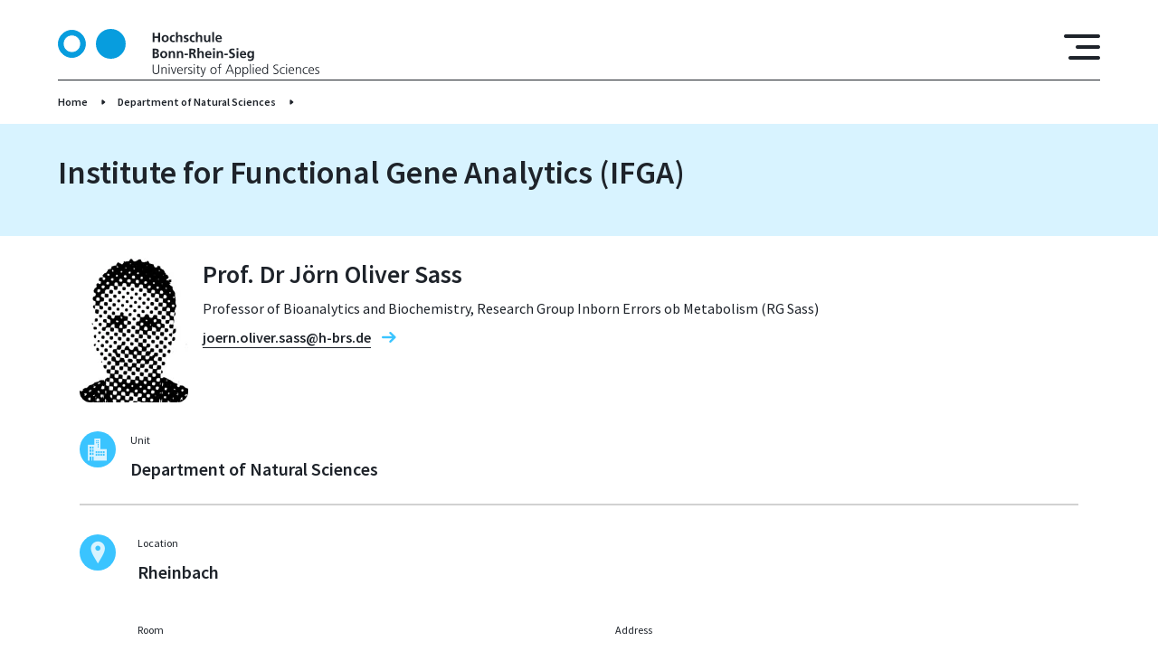

--- FILE ---
content_type: text/html; charset=UTF-8
request_url: https://www.h-brs.de/en/anna/prof-dr-jorn-oliver-sass
body_size: 75679
content:
<!DOCTYPE html>
<html lang="en" dir="ltr" prefix="og: https://ogp.me/ns#">
  <head>
    <meta charset="utf-8" />
<noscript><style>form.antibot * :not(.antibot-message) { display: none !important; }</style>
</noscript><script>var _paq = _paq || [];(function(){var u=(("https:" == document.location.protocol) ? "https://matomo.h-brs.de/" : "http://matomo.h-brs.de/");_paq.push(["setSiteId", "2"]);_paq.push(["setTrackerUrl", u+"matomo.php"]);_paq.push(["setDoNotTrack", 1]);if (!window.matomo_search_results_active) {_paq.push(["trackPageView"]);}_paq.push(["setIgnoreClasses", ["no-tracking","colorbox"]]);_paq.push(["enableLinkTracking"]);var d=document,g=d.createElement("script"),s=d.getElementsByTagName("script")[0];g.type="text/javascript";g.defer=true;g.async=true;g.src=u+"matomo.js";s.parentNode.insertBefore(g,s);})();</script>
<meta name="keywords" content="Hochschule, Hochschule Bonn-Rhein-Sieg, University of Applied Sciences, Sankt Augustin, Rheinbach, Hennef, Region Bonn Rhein Sieg, Deutschland Germany, FH-BRS, H-BRS fh bonn, hochschule bonn rhein sieg, fh bonn rhein sieg, hbrs, fh sankt augustin, fh rheinbach, fachhochschule bonn, bonn rhein sieg, fh brs, hochschule bonn" />
<link rel="shortlink" href="https://www.h-brs.de/en/node/86557" />
<link rel="canonical" href="https://www.h-brs.de/en/anna/prof-dr-jorn-oliver-sass" />
<meta name="theme-color" content="#3ac4ff" />
<meta property="og:site_name" content="Hochschule Bonn-Rhein-Sieg (H-BRS)" />
<meta property="og:url" content="https://www.h-brs.de/en/anna/prof-dr-jorn-oliver-sass" />
<meta property="og:title" content="Prof. Dr Jörn Oliver Sass" />
<meta property="og:image" content="https://www.h-brs.de/sites/default/files/person_image/fb05_jos3_dot.png" />
<meta property="og:image:type" content="image/png" />
<meta name="Generator" content="Drupal 11 (https://www.drupal.org)" />
<meta name="MobileOptimized" content="width" />
<meta name="HandheldFriendly" content="true" />
<meta name="viewport" content="width=device-width, initial-scale=1.0" />
<link rel="icon" href="/themes/custom/hbrs/favicon.ico" type="image/vnd.microsoft.icon" />

    <title>Prof. Dr Jörn Oliver Sass | Hochschule Bonn-Rhein-Sieg (H-BRS)</title>
    <link rel="stylesheet" media="all" href="/sites/default/files/css/css_CN4S0B6MyiIRDlg6uslq0dr4DLx0nMJ-B1-DO4LIoqg.css?delta=0&amp;language=en&amp;theme=hbrs&amp;include=[base64]" />
<link rel="stylesheet" media="all" href="/sites/default/files/css/css_hrccmtDTVGlkGLIxrY09yNpVpvj05MYyV8-LeAyvC-M.css?delta=1&amp;language=en&amp;theme=hbrs&amp;include=[base64]" />

    
  </head>
  <body class="institute">
        <a href="#main-content" class="visually-hidden focusable">
      Skip to main content
    </a>
    
      <div class="dialog-off-canvas-main-canvas" data-off-canvas-main-canvas>
    

<div class="hbrs-wrapper">

  <div class="hbrs-header">
                    <div  id="block-hbrsheaderblock" class="block">
  
    
      



<header  class="header">
  <div class="gr-container">
    <div  class="header__wrapper header__wrapper-- gr-row">

              <div class="gr-3 gr-4@m gr-4@s header__logo">
          
<span  class="link--container">
  <a
     class="link link--"
     href="/en"                                    target="_self" >

              <svg width="289" height="53" viewBox="0 0 289 53" fill="none" xmlns="http://www.w3.org/2000/svg">
<path fill-rule="evenodd" clip-rule="evenodd" d="M73.9241 16.505C73.9241 25.0682 67.0043 32.0098 58.4684 32.0098C49.9326 32.0098 43.0129 25.0682 43.0129 16.505C43.0129 7.94178 49.9326 1 58.4684 1C67.0043 1 73.9241 7.94178 73.9241 16.505Z" fill="#3AC4FF"/>
<path fill-rule="evenodd" clip-rule="evenodd" d="M73.9241 16.505C73.9241 25.0682 67.0043 32.0098 58.4684 32.0098C49.9326 32.0098 43.0129 25.0682 43.0129 16.505C43.0129 7.94178 49.9326 1 58.4684 1C67.0043 1 73.9241 7.94178 73.9241 16.505Z" fill="#079DDE" stroke="#079DDE" stroke-width="2"/>
<path fill-rule="evenodd" clip-rule="evenodd" d="M104.69 4.1897H106.746V8.3441H110.858V4.1897H112.914V14.4726H110.858V9.96464H106.746V14.4726H104.69V4.1897Z" fill="#1E232A"/>
<path fill-rule="evenodd" clip-rule="evenodd" d="M118.581 13.1171C120.094 13.1171 120.49 11.7619 120.49 10.4949C120.49 9.33098 119.874 8.2409 118.581 8.2409C117.304 8.2409 116.687 9.36045 116.687 10.4949C116.687 11.7471 117.083 13.1171 118.581 13.1171ZM118.581 6.70874C120.828 6.70874 122.546 8.22617 122.546 10.7306C122.546 12.9109 121.092 14.6493 118.581 14.6493C116.085 14.6493 114.631 12.9109 114.631 10.7306C114.631 8.22617 116.349 6.70874 118.581 6.70874Z" fill="#1E232A"/>
<path fill-rule="evenodd" clip-rule="evenodd" d="M128.992 8.52079C128.64 8.35875 128.258 8.2409 127.656 8.2409C126.437 8.2409 125.659 9.21314 125.659 10.6422C125.659 12.0418 126.32 13.1171 127.7 13.1171C128.258 13.1171 128.875 12.9109 129.212 12.7636L129.301 14.3988C128.728 14.5756 128.14 14.6493 127.333 14.6493C124.851 14.6493 123.603 12.9551 123.603 10.6422C123.603 8.44713 124.895 6.70874 127.259 6.70874C128.052 6.70874 128.625 6.79713 129.168 6.95931L128.992 8.52079Z" fill="#1E232A"/>
<path fill-rule="evenodd" clip-rule="evenodd" d="M130.607 3.42371H132.575V7.91692H132.604C133.103 7.18037 133.955 6.70884 134.983 6.70884C136.775 6.70884 137.553 7.97584 137.553 9.68477V14.4726H135.585V10.4213C135.585 9.49312 135.57 8.241 134.308 8.241C132.883 8.241 132.575 9.78789 132.575 10.7601V14.4726H130.607V3.42371Z" fill="#1E232A"/>
<path fill-rule="evenodd" clip-rule="evenodd" d="M144.072 8.47659C143.47 8.27036 143.029 8.15251 142.31 8.15251C141.781 8.15251 141.15 8.34401 141.15 8.99217C141.15 10.2003 144.571 9.4341 144.571 12.1742C144.571 13.942 143 14.6493 141.4 14.6493C140.65 14.6493 139.887 14.5165 139.167 14.3252L139.285 12.7046C139.902 13.014 140.548 13.2055 141.223 13.2055C141.723 13.2055 142.515 13.014 142.515 12.2775C142.515 10.7895 139.094 11.8059 139.094 9.06583C139.094 7.4307 140.518 6.70874 142.06 6.70874C142.985 6.70874 143.588 6.85605 144.204 6.98863L144.072 8.47659Z" fill="#1E232A"/>
<path fill-rule="evenodd" clip-rule="evenodd" d="M151.002 8.52079C150.65 8.35875 150.268 8.2409 149.666 8.2409C148.447 8.2409 147.669 9.21314 147.669 10.6422C147.669 12.0418 148.33 13.1171 149.71 13.1171C150.268 13.1171 150.885 12.9109 151.222 12.7636L151.31 14.3988C150.738 14.5756 150.15 14.6493 149.343 14.6493C146.861 14.6493 145.614 12.9551 145.614 10.6422C145.614 8.44713 146.905 6.70874 149.269 6.70874C150.062 6.70874 150.635 6.79713 151.18 6.95931L151.002 8.52079Z" fill="#1E232A"/>
<path fill-rule="evenodd" clip-rule="evenodd" d="M152.617 3.42371H154.585V7.91692H154.614C155.114 7.18037 155.965 6.70884 156.993 6.70884C158.785 6.70884 159.563 7.97584 159.563 9.68477V14.4726H157.595V10.4213C157.595 9.49312 157.581 8.241 156.318 8.241C154.893 8.241 154.585 9.78789 154.585 10.7601V14.4726H152.617V3.42371Z" fill="#1E232A"/>
<path fill-rule="evenodd" clip-rule="evenodd" d="M168.535 14.4726H166.67V13.4413H166.641C166.039 14.178 165.187 14.6494 164.159 14.6494C162.368 14.6494 161.589 13.3824 161.589 11.6736V6.88574H163.557V10.9369C163.557 11.8649 163.572 13.1172 164.835 13.1172C166.259 13.1172 166.567 11.5703 166.567 10.5981V6.88574H168.535V14.4726Z" fill="#1E232A"/>
<path fill-rule="evenodd" clip-rule="evenodd" d="M170.605 14.4725H172.573V3.42371H170.605V14.4725Z" fill="#1E232A"/>
<path fill-rule="evenodd" clip-rule="evenodd" d="M179.386 9.9351C179.327 8.97744 178.887 8.15251 177.786 8.15251C176.684 8.15251 176.126 8.91852 176.038 9.9351H179.386ZM180.708 14.0452C179.988 14.4429 179.166 14.6493 178.109 14.6493C175.612 14.6493 174.159 13.2055 174.159 10.7158C174.159 8.52079 175.319 6.70874 177.668 6.70874C180.473 6.70874 181.266 8.63863 181.266 11.2903H176.038C176.126 12.5131 176.978 13.2055 178.197 13.2055C179.151 13.2055 179.974 12.852 180.708 12.4395V14.0452Z" fill="#1E232A"/>
<path fill-rule="evenodd" clip-rule="evenodd" d="M106.746 30.529H107.715C108.67 30.529 109.83 30.2934 109.83 29.1C109.83 27.7595 108.743 27.5533 107.715 27.5533H106.746V30.529ZM106.746 26.0211H107.583C108.45 26.0211 109.522 25.8296 109.522 24.7688C109.522 23.5756 108.479 23.4872 107.539 23.4872H106.746V26.0211ZM104.69 21.8667H108.273C109.595 21.8667 111.578 22.2497 111.578 24.5037C111.578 25.7265 110.755 26.5809 109.536 26.8018V26.8313C110.931 26.9639 111.886 27.9068 111.886 29.1737C111.886 31.7664 109.566 32.1494 108.273 32.1494H104.69V21.8667Z" fill="#1E232A"/>
<path fill-rule="evenodd" clip-rule="evenodd" d="M116.951 30.7942C118.464 30.7942 118.86 29.439 118.86 28.172C118.86 27.0081 118.244 25.918 116.951 25.918C115.674 25.918 115.057 27.0376 115.057 28.172C115.057 29.4243 115.454 30.7942 116.951 30.7942ZM116.951 24.3859C119.198 24.3859 120.916 25.9033 120.916 28.4077C120.916 30.588 119.463 32.3264 116.951 32.3264C114.455 32.3264 113.001 30.588 113.001 28.4077C113.001 25.9033 114.719 24.3859 116.951 24.3859Z" fill="#1E232A"/>
<path fill-rule="evenodd" clip-rule="evenodd" d="M122.458 24.5628H124.323V25.5939H124.352C124.969 24.7248 125.806 24.3859 126.834 24.3859C128.625 24.3859 129.404 25.6529 129.404 27.3618V32.1495H127.436V28.0983C127.436 27.1701 127.421 25.918 126.158 25.918C124.734 25.918 124.425 27.4649 124.425 28.4372V32.1495H122.458V24.5628Z" fill="#1E232A"/>
<path fill-rule="evenodd" clip-rule="evenodd" d="M131.429 24.5628H133.294V25.5939H133.324C133.941 24.7248 134.778 24.3859 135.805 24.3859C137.597 24.3859 138.375 25.6529 138.375 27.3618V32.1495H136.407V28.0983C136.407 27.1701 136.393 25.918 135.13 25.918C133.706 25.918 133.397 27.4649 133.397 28.4372V32.1495H131.429V24.5628Z" fill="#1E232A"/>
<path fill-rule="evenodd" clip-rule="evenodd" d="M139.902 28.9971H143.764V27.3766H139.902V28.9971Z" fill="#1E232A"/>
<path fill-rule="evenodd" clip-rule="evenodd" d="M147.348 26.2569H148.023C149.036 26.2569 150.196 26.1095 150.196 24.8278C150.196 23.5904 149.051 23.4873 148.023 23.4873H147.348V26.2569ZM145.291 21.8668H147.509C149.712 21.8668 152.34 21.7931 152.34 24.651C152.34 25.8591 151.532 26.8608 150.226 27.0376V27.0672C150.784 27.1112 151.107 27.6712 151.312 28.1278L152.957 32.1495H150.666L149.433 28.938C149.139 28.172 148.875 27.8774 148.008 27.8774H147.348V32.1495H145.291V21.8668Z" fill="#1E232A"/>
<path fill-rule="evenodd" clip-rule="evenodd" d="M154.262 21.1007H156.23V25.5939H156.259C156.76 24.8574 157.611 24.3858 158.639 24.3858C160.431 24.3858 161.209 25.6528 161.209 27.3618V32.1495H159.241V28.0983C159.241 27.1701 159.227 25.918 157.964 25.918C156.539 25.918 156.23 27.4649 156.23 28.4371V32.1495H154.262V21.1007Z" fill="#1E232A"/>
<path fill-rule="evenodd" clip-rule="evenodd" d="M167.978 27.6122C167.919 26.6546 167.479 25.8296 166.378 25.8296C165.276 25.8296 164.717 26.5956 164.629 27.6122H167.978ZM169.3 31.7223C168.58 32.1202 167.758 32.3264 166.701 32.3264C164.203 32.3264 162.749 30.8826 162.749 28.393C162.749 26.1979 163.909 24.3859 166.26 24.3859C169.065 24.3859 169.858 26.3158 169.858 28.9675H164.629C164.717 30.1901 165.57 30.8826 166.787 30.8826C167.743 30.8826 168.566 30.5291 169.3 30.1165V31.7223Z" fill="#1E232A"/>
<path fill-rule="evenodd" clip-rule="evenodd" d="M171.442 32.1495H173.41V24.5628H171.442V32.1495ZM171.442 23.1779H173.41V21.2922H171.442V23.1779Z" fill="#1E232A"/>
<path fill-rule="evenodd" clip-rule="evenodd" d="M175.48 24.5628H177.345V25.5939H177.375C177.991 24.7248 178.828 24.3859 179.856 24.3859C181.649 24.3859 182.427 25.6529 182.427 27.3618V32.1495H180.46V28.0983C180.46 27.1701 180.444 25.918 179.181 25.918C177.756 25.918 177.448 27.4649 177.448 28.4372V32.1495H175.48V24.5628Z" fill="#1E232A"/>
<path fill-rule="evenodd" clip-rule="evenodd" d="M183.953 28.9971H187.815V27.3766H183.953V28.9971Z" fill="#1E232A"/>
<path fill-rule="evenodd" clip-rule="evenodd" d="M195.025 23.7524C194.379 23.4725 193.659 23.3105 192.94 23.3105C192.235 23.3105 191.324 23.6198 191.324 24.7394C191.324 26.522 195.818 25.7707 195.818 29.218C195.818 31.4718 194.041 32.3264 191.97 32.3264C190.854 32.3264 190.355 32.1791 189.342 31.9285L189.533 30.0723C190.238 30.4554 191.045 30.7057 191.853 30.7057C192.631 30.7057 193.674 30.3081 193.674 29.3799C193.674 27.4205 189.18 28.2309 189.18 24.8278C189.18 22.5296 190.957 21.6899 192.763 21.6899C193.644 21.6899 194.467 21.8078 195.216 22.0582L195.025 23.7524Z" fill="#1E232A"/>
<path fill-rule="evenodd" clip-rule="evenodd" d="M197.55 32.1495H199.518V24.5628H197.55V32.1495ZM197.55 23.1779H199.518V21.2922H197.55V23.1779Z" fill="#1E232A"/>
<path fill-rule="evenodd" clip-rule="evenodd" d="M206.331 27.6122C206.272 26.6546 205.832 25.8296 204.731 25.8296C203.629 25.8296 203.071 26.5956 202.983 27.6122H206.331ZM207.653 31.7223C206.933 32.1202 206.111 32.3264 205.054 32.3264C202.557 32.3264 201.104 30.8826 201.104 28.393C201.104 26.1979 202.264 24.3859 204.613 24.3859C207.418 24.3859 208.211 26.3158 208.211 28.9675H202.983C203.071 30.1901 203.923 30.8826 205.142 30.8826C206.096 30.8826 206.919 30.5291 207.653 30.1165V31.7223Z" fill="#1E232A"/>
<path fill-rule="evenodd" clip-rule="evenodd" d="M214.73 28.2751C214.73 26.9786 214.231 25.918 213.086 25.918C211.75 25.918 211.324 27.1556 211.324 28.3193C211.324 29.3506 211.867 30.6175 212.998 30.6175C214.231 30.6175 214.73 29.542 214.73 28.2751ZM216.698 24.5628V31.4129C216.698 33.4754 215.876 35.4199 212.704 35.4199C211.926 35.4199 211.03 35.3022 210.09 34.9043L210.252 33.225C210.854 33.5491 211.838 33.8879 212.454 33.8879C214.628 33.8879 214.73 32.2527 214.73 30.9415H214.701C214.334 31.5897 213.453 32.1495 212.352 32.1495C210.12 32.1495 209.268 30.3523 209.268 28.3193C209.268 26.4925 210.208 24.3859 212.469 24.3859C213.468 24.3859 214.246 24.7248 214.789 25.5939H214.819V24.5628H216.698Z" fill="#1E232A"/>
<path fill-rule="evenodd" clip-rule="evenodd" d="M112.121 46.2321C112.121 49.2668 109.904 50.0034 108.406 50.0034C106.908 50.0034 104.69 49.2668 104.69 46.2321V39.5437H105.704V46.2321C105.704 47.9114 106.629 49.1195 108.406 49.1195C110.183 49.1195 111.108 47.9114 111.108 46.2321V39.5437H112.121V46.2321Z" fill="#1E232A"/>
<path fill-rule="evenodd" clip-rule="evenodd" d="M114.455 44.0813C114.455 43.5068 114.455 42.9175 114.396 42.3135H115.292V43.6541H115.321C115.63 42.9764 116.188 42.1367 117.744 42.1367C119.595 42.1367 120.3 43.3741 120.3 45.0241V49.8267H119.374V45.2598C119.374 43.8455 118.875 42.9322 117.597 42.9322C115.909 42.9322 115.38 44.4202 115.38 45.6723V49.8267H114.455V44.0813Z" fill="#1E232A"/>
<path fill-rule="evenodd" clip-rule="evenodd" d="M122.619 49.8267H123.544V42.3135H122.619V49.8267ZM122.619 40.3099H123.544V39.0724H122.619V40.3099Z" fill="#1E232A"/>
<path fill-rule="evenodd" clip-rule="evenodd" d="M128.478 49.8267H127.392L124.851 42.3135H125.864L127.935 48.8102H127.964L130.138 42.3135H131.107L128.478 49.8267Z" fill="#1E232A"/>
<path fill-rule="evenodd" clip-rule="evenodd" d="M136.965 45.5397C136.965 44.2286 136.437 42.9322 135.056 42.9322C133.691 42.9322 132.854 44.3023 132.854 45.5397H136.965ZM137.421 49.5908C136.775 49.8561 135.937 50.0034 135.247 50.0034C132.766 50.0034 131.84 48.3241 131.84 46.07C131.84 43.7718 133.103 42.1367 134.998 42.1367C137.112 42.1367 137.979 43.8455 137.979 45.8639V46.3353H132.854C132.854 47.9264 133.705 49.208 135.321 49.208C135.996 49.208 136.98 48.9279 137.421 48.6481V49.5908Z" fill="#1E232A"/>
<path fill-rule="evenodd" clip-rule="evenodd" d="M139.74 43.9928C139.74 43.1679 139.74 42.8585 139.682 42.3135H140.607V43.7573H140.636C140.974 42.9175 141.605 42.1367 142.56 42.1367C142.78 42.1367 143.045 42.1809 143.206 42.225V43.1973C143.015 43.1386 142.765 43.109 142.53 43.109C141.062 43.109 140.665 44.759 140.665 46.1143V49.8267H139.74V43.9928Z" fill="#1E232A"/>
<path fill-rule="evenodd" clip-rule="evenodd" d="M144.057 48.7366C144.615 49.0165 145.291 49.208 146.01 49.208C146.892 49.208 147.67 48.7219 147.67 47.8673C147.67 46.0849 144.072 46.3648 144.072 44.1843C144.072 42.6965 145.276 42.1367 146.51 42.1367C146.907 42.1367 147.7 42.225 148.36 42.4755L148.272 43.2859C147.788 43.0649 147.127 42.9322 146.612 42.9322C145.658 42.9322 144.997 43.2268 144.997 44.1843C144.997 45.5839 148.684 45.4071 148.684 47.8673C148.684 49.4584 147.2 50.0034 146.069 50.0034C145.35 50.0034 144.63 49.9151 143.969 49.6499L144.057 48.7366Z" fill="#1E232A"/>
<path fill-rule="evenodd" clip-rule="evenodd" d="M150.341 49.8267H151.266V42.3135H150.341V49.8267ZM150.341 40.3099H151.266V39.0724H150.341V40.3099Z" fill="#1E232A"/>
<mask id="mask0_27482_3308" style="mask-type:alpha" maskUnits="userSpaceOnUse" x="152" y="40" width="12" height="13">
<path d="M152.735 40.1774H163.718V53H152.735V40.1774Z" fill="white"/>
</mask>
<g mask="url(#mask0_27482_3308)">
<path fill-rule="evenodd" clip-rule="evenodd" d="M156.832 43.109H155.128V47.9704C155.128 48.6481 155.378 49.208 156.127 49.208C156.479 49.208 156.714 49.1343 156.979 49.0312L157.037 49.7972C156.817 49.8856 156.362 50.0035 155.907 50.0035C154.262 50.0035 154.203 48.8692 154.203 47.4991V43.109H152.735V42.3135H154.203V40.5014L155.128 40.1774V42.3135H156.832V43.109Z" fill="#1E232A"/>
<path fill-rule="evenodd" clip-rule="evenodd" d="M160.723 50.9464C160.371 51.9775 159.842 53.0088 158.799 53.0088C158.462 53.0088 158.109 52.9646 157.801 52.891L157.889 52.0954C158.065 52.1543 158.241 52.2132 158.579 52.2132C159.372 52.2132 159.636 51.5503 159.93 50.5781L160.121 49.9151L157.463 42.3135H158.476L160.576 48.5893L160.561 48.5744H160.591L162.749 42.3135H163.718L160.723 50.9464Z" fill="#1E232A"/>
</g>
<path fill-rule="evenodd" clip-rule="evenodd" d="M172.015 49.208C173.63 49.208 174.496 47.8084 174.496 46.07C174.496 44.3316 173.63 42.9322 172.015 42.9322C170.4 42.9322 169.533 44.3316 169.533 46.07C169.533 47.8084 170.4 49.208 172.015 49.208ZM172.015 42.1367C174.438 42.1367 175.51 44.0224 175.51 46.07C175.51 48.1177 174.438 50.0034 172.015 50.0034C169.592 50.0034 168.52 48.1177 168.52 46.07C168.52 44.0224 169.592 42.1367 172.015 42.1367Z" fill="#1E232A"/>
<path fill-rule="evenodd" clip-rule="evenodd" d="M177.888 43.109H176.376V42.3135H177.888V41.7685C177.888 40.1922 177.947 38.6011 179.871 38.6011C180.164 38.6011 180.561 38.6454 180.737 38.7485L180.678 39.5587C180.487 39.4556 180.208 39.3965 179.944 39.3965C178.681 39.3965 178.814 40.7667 178.814 41.6654V42.3135H180.502V43.109H178.814V49.8267H177.888V43.109Z" fill="#1E232A"/>
<path fill-rule="evenodd" clip-rule="evenodd" d="M189.959 40.5161L187.727 46.1879H192.176L189.959 40.5161ZM189.459 39.5437H190.605L194.672 49.8266H193.615L192.514 47.0718H187.345L186.244 49.8266H185.26L189.459 39.5437Z" fill="#1E232A"/>
<path fill-rule="evenodd" clip-rule="evenodd" d="M199.077 42.9322C197.433 42.9322 196.86 44.7 196.86 46.07C196.86 47.4401 197.433 49.208 199.077 49.208C200.839 49.208 201.295 47.5285 201.295 46.07C201.295 44.6117 200.839 42.9322 199.077 42.9322ZM195.935 42.3135H196.86L196.801 43.6836H196.831C197.066 43.271 197.638 42.1367 199.224 42.1367C201.427 42.1367 202.308 43.7866 202.308 46.07C202.308 48.2947 201.28 50.0034 199.224 50.0034C198.05 50.0034 197.345 49.5172 196.89 48.5451H196.86V52.9203H195.935V42.3135Z" fill="#1E232A"/>
<path fill-rule="evenodd" clip-rule="evenodd" d="M207.241 42.9322C205.597 42.9322 205.024 44.7 205.024 46.07C205.024 47.4401 205.597 49.208 207.241 49.208C209.004 49.208 209.459 47.5285 209.459 46.07C209.459 44.6117 209.004 42.9322 207.241 42.9322ZM204.099 42.3135H205.024L204.965 43.6836H204.995C205.23 43.271 205.802 42.1367 207.388 42.1367C209.591 42.1367 210.472 43.7866 210.472 46.07C210.472 48.2947 209.444 50.0034 207.388 50.0034C206.214 50.0034 205.509 49.5172 205.054 48.5451H205.024V52.9203H204.099V42.3135Z" fill="#1E232A"/>
<path fill-rule="evenodd" clip-rule="evenodd" d="M212.352 49.8266H213.277V38.7777H212.352V49.8266Z" fill="#1E232A"/>
<path fill-rule="evenodd" clip-rule="evenodd" d="M215.611 49.8267H216.536V42.3135H215.611V49.8267ZM215.611 40.3099H216.536V39.0724H215.611V40.3099Z" fill="#1E232A"/>
<path fill-rule="evenodd" clip-rule="evenodd" d="M223.438 45.5397C223.438 44.2286 222.91 42.9322 221.529 42.9322C220.164 42.9322 219.327 44.3023 219.327 45.5397H223.438ZM223.893 49.5908C223.247 49.8561 222.41 50.0034 221.72 50.0034C219.239 50.0034 218.313 48.3241 218.313 46.07C218.313 43.7718 219.576 42.1367 221.471 42.1367C223.585 42.1367 224.451 43.8455 224.451 45.8639V46.3353H219.327C219.327 47.9264 220.178 49.208 221.794 49.208C222.469 49.208 223.453 48.9279 223.893 48.6481V49.5908Z" fill="#1E232A"/>
<path fill-rule="evenodd" clip-rule="evenodd" d="M229.003 49.2079C230.648 49.2079 231.22 47.4401 231.22 46.0699C231.22 44.7 230.648 42.9321 229.003 42.9321C227.241 42.9321 226.786 44.6116 226.786 46.0699C226.786 47.5284 227.241 49.2079 229.003 49.2079ZM232.146 49.8266H231.22V48.6333H231.191C230.692 49.5908 229.928 50.0034 228.856 50.0034C226.801 50.0034 225.773 48.2946 225.773 46.0699C225.773 43.7865 226.654 42.1366 228.856 42.1366C230.325 42.1366 231.059 43.2121 231.191 43.5804H231.22V38.7777H232.146V49.8266Z" fill="#1E232A"/>
<path fill-rule="evenodd" clip-rule="evenodd" d="M238.282 48.5156C238.886 48.8985 239.59 49.1196 240.545 49.1196C241.808 49.1196 242.85 48.4715 242.85 47.0128C242.85 44.9947 238.151 44.7443 238.151 42.0482C238.151 40.3983 239.59 39.3672 241.397 39.3672C241.896 39.3672 242.703 39.4408 243.408 39.706L243.247 40.6342C242.791 40.3836 242.072 40.251 241.382 40.251C240.325 40.251 239.165 40.693 239.165 42.0189C239.165 44.0814 243.863 44.0961 243.863 47.1013C243.863 49.1785 242.087 50.0035 240.501 50.0035C239.502 50.0035 238.723 49.7972 238.179 49.5615L238.282 48.5156Z" fill="#1E232A"/>
<path fill-rule="evenodd" clip-rule="evenodd" d="M250.677 43.3152C250.177 43.0942 249.575 42.9322 249.076 42.9322C247.27 42.9322 246.257 44.2434 246.257 46.07C246.257 47.7791 247.285 49.208 248.973 49.208C249.561 49.208 250.104 49.0753 250.662 48.8692L250.75 49.7383C250.119 49.9593 249.531 50.0034 248.827 50.0034C246.418 50.0034 245.244 48.1619 245.244 46.07C245.244 43.7573 246.727 42.1367 248.944 42.1367C249.84 42.1367 250.486 42.343 250.75 42.4313L250.677 43.3152Z" fill="#1E232A"/>
<path fill-rule="evenodd" clip-rule="evenodd" d="M252.32 49.8267H253.245V42.3135H252.32V49.8267ZM252.32 40.3099H253.245V39.0724H252.32V40.3099Z" fill="#1E232A"/>
<path fill-rule="evenodd" clip-rule="evenodd" d="M260.146 45.5397C260.146 44.2286 259.618 42.9322 258.238 42.9322C256.872 42.9322 256.035 44.3023 256.035 45.5397H260.146ZM260.602 49.5908C259.956 49.8561 259.119 50.0034 258.428 50.0034C255.947 50.0034 255.022 48.3241 255.022 46.07C255.022 43.7718 256.285 42.1367 258.179 42.1367C260.293 42.1367 261.16 43.8455 261.16 45.8639V46.3353H256.035C256.035 47.9264 256.887 49.208 258.502 49.208C259.177 49.208 260.161 48.9279 260.602 48.6481V49.5908Z" fill="#1E232A"/>
<path fill-rule="evenodd" clip-rule="evenodd" d="M262.922 44.0813C262.922 43.5068 262.922 42.9175 262.863 42.3135H263.759V43.6541H263.788C264.096 42.9764 264.654 42.1367 266.211 42.1367C268.061 42.1367 268.766 43.3741 268.766 45.0241V49.8267H267.841V45.2598C267.841 43.8455 267.341 42.9322 266.064 42.9322C264.375 42.9322 263.847 44.4202 263.847 45.6723V49.8267H262.922V44.0813Z" fill="#1E232A"/>
<path fill-rule="evenodd" clip-rule="evenodd" d="M275.961 43.3152C275.462 43.0942 274.86 42.9322 274.36 42.9322C272.554 42.9322 271.541 44.2434 271.541 46.07C271.541 47.7791 272.569 49.208 274.258 49.208C274.845 49.208 275.388 49.0753 275.946 48.8692L276.034 49.7383C275.403 49.9593 274.816 50.0034 274.111 50.0034C271.703 50.0034 270.528 48.1619 270.528 46.07C270.528 43.7573 272.011 42.1367 274.228 42.1367C275.124 42.1367 275.77 42.343 276.034 42.4313L275.961 43.3152Z" fill="#1E232A"/>
<path fill-rule="evenodd" clip-rule="evenodd" d="M282.172 45.5397C282.172 44.2286 281.643 42.9322 280.263 42.9322C278.898 42.9322 278.061 44.3023 278.061 45.5397H282.172ZM282.627 49.5908C281.981 49.8561 281.144 50.0034 280.454 50.0034C277.972 50.0034 277.047 48.3241 277.047 46.07C277.047 43.7718 278.31 42.1367 280.204 42.1367C282.319 42.1367 283.185 43.8455 283.185 45.8639V46.3353H278.061C278.061 47.9264 278.912 49.208 280.527 49.208C281.203 49.208 282.187 48.9279 282.627 48.6481V49.5908Z" fill="#1E232A"/>
<path fill-rule="evenodd" clip-rule="evenodd" d="M284.374 48.7366C284.932 49.0165 285.608 49.208 286.327 49.208C287.208 49.208 287.987 48.7219 287.987 47.8673C287.987 46.0849 284.389 46.3648 284.389 44.1843C284.389 42.6965 285.593 42.1367 286.827 42.1367C287.223 42.1367 288.016 42.225 288.677 42.4755L288.589 43.2859C288.104 43.0649 287.443 42.9322 286.929 42.9322C285.975 42.9322 285.314 43.2268 285.314 44.1843C285.314 45.5839 289 45.4071 289 47.8673C289 49.4584 287.517 50.0034 286.386 50.0034C285.667 50.0034 284.947 49.9151 284.286 49.6499L284.374 48.7366Z" fill="#1E232A"/>
<path d="M5.89177 16.3874C5.89177 21.7155 10.1977 26.0375 15.5127 26.0375C20.8277 26.0375 25.1336 21.7155 25.1336 16.3874C25.1336 11.0594 20.8277 6.73735 15.5127 6.73735C10.1977 6.73735 5.89177 11.0594 5.89177 16.3874ZM0.5 16.505C0.5 8.21641 7.1973 1.5 15.4554 1.5C23.7137 1.5 30.4111 8.21642 30.4111 16.505C30.4111 24.7934 23.7137 31.5098 15.4554 31.5098C7.1973 31.5098 0.5 24.7934 0.5 16.505Z" fill="#079DDE" stroke="#079DDE"/>
</svg>

        </a>
</span>
        </div>
      
      <div class="gr-2 header__burger-container">
        <i class="icon-hbrs icon-hbrs-burger" id="header-burger"></i>
      </div>

        <div class="gr-container@s header__flyout-navigation" id="header__flyout-navigation">
        <div class="gr-6@s navigation-container">
                      <nav class="gr-12 gr-6@m gr-6@s primary-navigation" id="primary-navigation">
              <ul>
                                  <li>
                    <a class="link primary-navigation__link"
                       href="/en/hochschule"                       >
                      University
                      <i  class="icon-hbrs icon-hbrs-- icon-hbrs-internal"></i>
                    </a>

                                          

<div class="flyout-expand">
  <div class="gr-container">
    <div class="gr-row">

      <div class="gr-12 gr-6@s">
        <a class="link flyout-expand__close" id="flyout-expand__close">
          <i class="icon-hbrs icon-hbrs-back"></i>
          University
        </a>
      </div>

              <ul class="gr-4 gr-6@m gr-6@s flyout-expand__main-list">
                      <li>
                              <a
                  class="link flyout-expand__main-link"
                  href="/en/hochschule"
                  >

                  About us
                  <i  class="icon-hbrs icon-hbrs-- icon-hbrs-internal"></i>
                </a>
              
                              <ul class="flyout-expand__sub-list">
                                      <li>
                        <a
                          class="link flyout-expand__sub-link"
                          href="/en/kum/press"                           >
                          
                                                      Press
                                                    <i  class="icon-hbrs icon-hbrs-- icon-hbrs-internal"></i>
                        </a>
                    </li>
                                      <li>
                        <a
                          class="link flyout-expand__sub-link"
                          href="/en/kum/newsroom-hbrs"                           >
                          
                                                      Newsroom
                                                    <i  class="icon-hbrs icon-hbrs-- icon-hbrs-internal"></i>
                        </a>
                    </li>
                                      <li>
                        <a
                          class="link flyout-expand__sub-link"
                          href="/en/kum"                           >
                          
                                                      Communications and Marketing 
                                                    <i  class="icon-hbrs icon-hbrs-- icon-hbrs-internal"></i>
                        </a>
                    </li>
                                      <li>
                        <a
                          class="link flyout-expand__sub-link"
                          href="/en/gesunde-hochschule"                           >
                          
                                                      Gesunde Hochschule 
                                                    <i  class="icon-hbrs icon-hbrs-- icon-hbrs-internal"></i>
                        </a>
                    </li>
                                      <li>
                        <a
                          class="link flyout-expand__sub-link"
                          href="/en/gleichstellung"                           >
                          
                                                      Equal Opportunity
                                                    <i  class="icon-hbrs icon-hbrs-- icon-hbrs-internal"></i>
                        </a>
                    </li>
                                      <li>
                        <a
                          class="link flyout-expand__sub-link"
                          href="/en/diversity"                           >
                          
                                                      Diversity
                                                    <i  class="icon-hbrs icon-hbrs-- icon-hbrs-internal"></i>
                        </a>
                    </li>
                                      <li>
                        <a
                          class="link flyout-expand__sub-link"
                          href="/en/careers-at-h-brs"                           >
                          
                                                      Career at H-BRS
                                                    <i  class="icon-hbrs icon-hbrs-- icon-hbrs-internal"></i>
                        </a>
                    </li>
                                  </ul>
                          </li>
                      <li>
                              <a
                  class="link flyout-expand__main-link"
                  href="/en/ho"
                  >

                  Central University Bodies
                  <i  class="icon-hbrs icon-hbrs-- icon-hbrs-internal"></i>
                </a>
              
                              <ul class="flyout-expand__sub-list">
                                      <li>
                        <a
                          class="link flyout-expand__sub-link"
                          href="/en/ho/presidents-office"                           >
                          
                                                       The President&#039;s Office
                                                    <i  class="icon-hbrs icon-hbrs-- icon-hbrs-internal"></i>
                        </a>
                    </li>
                                      <li>
                        <a
                          class="link flyout-expand__sub-link"
                          href="/en/senat"                           >
                          
                                                      Senate
                                                    <i  class="icon-hbrs icon-hbrs-- icon-hbrs-internal"></i>
                        </a>
                    </li>
                                      <li>
                        <a
                          class="link flyout-expand__sub-link"
                          href="/en/ho/h-brs-university-council"                           >
                          
                                                      University Council
                                                    <i  class="icon-hbrs icon-hbrs-- icon-hbrs-internal"></i>
                        </a>
                    </li>
                                  </ul>
                          </li>
                  </ul>
              <ul class="gr-4 gr-6@m gr-6@s flyout-expand__main-list">
                      <li>
                              <a
                  class="link flyout-expand__main-link"
                  href="/en/fachbereiche"
                  >

                  Departments of the university
                  <i  class="icon-hbrs icon-hbrs-- icon-hbrs-internal"></i>
                </a>
              
                              <ul class="flyout-expand__sub-list">
                                      <li>
                        <a
                          class="link flyout-expand__sub-link"
                          href="/en/wiwi"                           >
                          
                                                      Department of Management Sciences
                                                    <i  class="icon-hbrs icon-hbrs-- icon-hbrs-internal"></i>
                        </a>
                    </li>
                                      <li>
                        <a
                          class="link flyout-expand__sub-link"
                          href="/en/inf"                           >
                          
                                                      Department of Computer Science
                                                    <i  class="icon-hbrs icon-hbrs-- icon-hbrs-internal"></i>
                        </a>
                    </li>
                                      <li>
                        <a
                          class="link flyout-expand__sub-link"
                          href="/en/iwk"                           >
                          
                                                      Department of Engineering and Communication
                                                    <i  class="icon-hbrs icon-hbrs-- icon-hbrs-internal"></i>
                        </a>
                    </li>
                                      <li>
                        <a
                          class="link flyout-expand__sub-link"
                          href="/en/anna"                           >
                          
                                                      Department of Natural Sciences
                                                    <i  class="icon-hbrs icon-hbrs-- icon-hbrs-internal"></i>
                        </a>
                    </li>
                                      <li>
                        <a
                          class="link flyout-expand__sub-link"
                          href="/en/sv"                           >
                          
                                                      Department of Social Policy and Social Security Studies
                                                    <i  class="icon-hbrs icon-hbrs-- icon-hbrs-internal"></i>
                        </a>
                    </li>
                                  </ul>
                          </li>
                      <li>
                              <a
                  class="link flyout-expand__main-link"
                  href="/en/die-zentralen-einrichtungen-der-hochschule"
                  >

                  Central facilities of the university
                  <i  class="icon-hbrs icon-hbrs-- icon-hbrs-internal"></i>
                </a>
              
                              <ul class="flyout-expand__sub-list">
                                      <li>
                        <a
                          class="link flyout-expand__sub-link"
                          href="/en/library"                           >
                          
                                                      University and District Library
                                                    <i  class="icon-hbrs icon-hbrs-- icon-hbrs-internal"></i>
                        </a>
                    </li>
                                      <li>
                        <a
                          class="link flyout-expand__sub-link"
                          href="/en/its"                           >
                          
                                                      Institute for IT-Service (ITS)
                                                    <i  class="icon-hbrs icon-hbrs-- icon-hbrs-internal"></i>
                        </a>
                    </li>
                                      <li>
                        <a
                          class="link flyout-expand__sub-link"
                          href="/en/io"                           >
                          
                                                      International Office
                                                    <i  class="icon-hbrs icon-hbrs-- icon-hbrs-internal"></i>
                        </a>
                    </li>
                                      <li>
                        <a
                          class="link flyout-expand__sub-link"
                          href="/en/spz"                           >
                          
                                                      Language Centre
                                                    <i  class="icon-hbrs icon-hbrs-- icon-hbrs-internal"></i>
                        </a>
                    </li>
                                      <li>
                        <a
                          class="link flyout-expand__sub-link"
                          href="/en/zwt"                           >
                          
                                                      ZWT
                                                    <i  class="icon-hbrs icon-hbrs-- icon-hbrs-internal"></i>
                        </a>
                    </li>
                                  </ul>
                          </li>
                  </ul>
              <ul class="gr-4 gr-6@m gr-6@s flyout-expand__main-list">
                      <li>
                              <a
                  class="link flyout-expand__main-link"
                  href="/en/administration"
                  >

                  Administration
                  <i  class="icon-hbrs icon-hbrs-- icon-hbrs-internal"></i>
                </a>
              
                              <ul class="flyout-expand__sub-list">
                                      <li>
                        <a
                          class="link flyout-expand__sub-link"
                          href="/en/d1"                           >
                          
                                                      Facility Management, Building and Safety
                                                    <i  class="icon-hbrs icon-hbrs-- icon-hbrs-internal"></i>
                        </a>
                    </li>
                                      <li>
                        <a
                          class="link flyout-expand__sub-link"
                          href="/en/d2"                           >
                          
                                                      Human Resources
                                                    <i  class="icon-hbrs icon-hbrs-- icon-hbrs-internal"></i>
                        </a>
                    </li>
                                      <li>
                        <a
                          class="link flyout-expand__sub-link"
                          href="/en/d3"                           >
                          
                                                      Finance and Purchasing
                                                    <i  class="icon-hbrs icon-hbrs-- icon-hbrs-internal"></i>
                        </a>
                    </li>
                                      <li>
                        <a
                          class="link flyout-expand__sub-link"
                          href="/en/administration/planning-organization-and-controlling"                           >
                          
                                                      Planning and Controlling, Organisation 
                                                    <i  class="icon-hbrs icon-hbrs-- icon-hbrs-internal"></i>
                        </a>
                    </li>
                                      <li>
                        <a
                          class="link flyout-expand__sub-link"
                          href="/en/administration/student-affairs-and-student-advice-centre"                           >
                          
                                                      Student Affairs and Student Advice Centre
                                                    <i  class="icon-hbrs icon-hbrs-- icon-hbrs-internal"></i>
                        </a>
                    </li>
                                      <li>
                        <a
                          class="link flyout-expand__sub-link"
                          href="/en/legal"                           >
                          
                                                      Law and Compliance Unit
                                                    <i  class="icon-hbrs icon-hbrs-- icon-hbrs-internal"></i>
                        </a>
                    </li>
                                  </ul>
                          </li>
                  </ul>
          </div>
  </div>
</div>
                    
                  </li>
                                  <li>
                    <a class="link primary-navigation__link"
                       href="/en/studium"                       >
                      Study
                      <i  class="icon-hbrs icon-hbrs-- icon-hbrs-internal"></i>
                    </a>

                                          

<div class="flyout-expand">
  <div class="gr-container">
    <div class="gr-row">

      <div class="gr-12 gr-6@s">
        <a class="link flyout-expand__close" id="flyout-expand__close">
          <i class="icon-hbrs icon-hbrs-back"></i>
          Study
        </a>
      </div>

              <ul class="gr-4 gr-6@m gr-6@s flyout-expand__main-list">
                      <li>
                              <a
                  class="link flyout-expand__main-link"
                  href="/en/studium"
                  >

                  All about studying
                  <i  class="icon-hbrs icon-hbrs-- icon-hbrs-internal"></i>
                </a>
              
                              <ul class="flyout-expand__sub-list">
                                      <li>
                        <a
                          class="link flyout-expand__sub-link"
                          href="/en/node/103665"                           >
                          
                                                      Application
                                                    <i  class="icon-hbrs icon-hbrs-- icon-hbrs-internal"></i>
                        </a>
                    </li>
                                      <li>
                        <a
                          class="link flyout-expand__sub-link"
                          href="/en/node/103671"                           >
                          
                                                      Degree programmes
                                                    <i  class="icon-hbrs icon-hbrs-- icon-hbrs-internal"></i>
                        </a>
                    </li>
                                      <li>
                        <a
                          class="link flyout-expand__sub-link"
                          href="/en/graduierteninstitut"                           >
                          
                                                      The way to your PhD 
                                                    <i  class="icon-hbrs icon-hbrs-- icon-hbrs-internal"></i>
                        </a>
                    </li>
                                      <li>
                        <a
                          class="link flyout-expand__sub-link"
                          href="/en/d5/student-advice-centre"                           >
                          
                                                       Student Advice Centre
                                                    <i  class="icon-hbrs icon-hbrs-- icon-hbrs-internal"></i>
                        </a>
                    </li>
                                      <li>
                        <a
                          class="link flyout-expand__sub-link"
                          href="/en/student-services"                           >
                          
                                                      Student Services
                                                    <i  class="icon-hbrs icon-hbrs-- icon-hbrs-internal"></i>
                        </a>
                    </li>
                                      <li>
                        <a
                          class="link flyout-expand__sub-link"
                          href="/en/pruefungsservice"                           >
                          
                                                      Examinations Office 
                                                    <i  class="icon-hbrs icon-hbrs-- icon-hbrs-internal"></i>
                        </a>
                    </li>
                                      <li>
                        <a
                          class="link flyout-expand__sub-link"
                          href="/en/studentische-gremien"                           >
                          
                                                      Student bodies
                                                    <i  class="icon-hbrs icon-hbrs-- icon-hbrs-internal"></i>
                        </a>
                    </li>
                                      <li>
                        <a
                          class="link flyout-expand__sub-link"
                          href="/en/study-programme-responsibility"                           >
                          
                                                      Study programme Responsibility
                                                    <i  class="icon-hbrs icon-hbrs-- icon-hbrs-internal"></i>
                        </a>
                    </li>
                                  </ul>
                          </li>
                  </ul>
              <ul class="gr-4 gr-6@m gr-6@s flyout-expand__main-list">
                      <li>
                              <h6> Target groups </h6>
              
                              <ul class="flyout-expand__sub-list">
                                      <li>
                        <a
                          class="link flyout-expand__sub-link"
                          href="/en/zielgruppe/studieninteressierte"                           >
                          
                                                      Prospective Students
                                                    <i  class="icon-hbrs icon-hbrs-- icon-hbrs-internal"></i>
                        </a>
                    </li>
                                      <li>
                        <a
                          class="link flyout-expand__sub-link"
                          href="/en/target-group/current-students"                           >
                          
                                                      Students
                                                    <i  class="icon-hbrs icon-hbrs-- icon-hbrs-internal"></i>
                        </a>
                    </li>
                                  </ul>
                          </li>
                  </ul>
          </div>
  </div>
</div>
                    
                  </li>
                                  <li>
                    <a class="link primary-navigation__link"
                       href="/en/lehre"                       >
                      Teaching
                      <i  class="icon-hbrs icon-hbrs-- icon-hbrs-internal"></i>
                    </a>

                                          

<div class="flyout-expand">
  <div class="gr-container">
    <div class="gr-row">

      <div class="gr-12 gr-6@s">
        <a class="link flyout-expand__close" id="flyout-expand__close">
          <i class="icon-hbrs icon-hbrs-back"></i>
          Teaching
        </a>
      </div>

              <ul class="gr-4 gr-6@m gr-6@s flyout-expand__main-list">
                      <li>
                              <a
                  class="link flyout-expand__main-link"
                  href="/en/lehre"
                  >

                  Teaching at H-BRS
                  <i  class="icon-hbrs icon-hbrs-- icon-hbrs-internal"></i>
                </a>
              
                              <ul class="flyout-expand__sub-list">
                                      <li>
                        <a
                          class="link flyout-expand__sub-link"
                          href="/en/spz"                           >
                          
                                                      Language Centre
                                                    <i  class="icon-hbrs icon-hbrs-- icon-hbrs-internal"></i>
                        </a>
                    </li>
                                      <li>
                        <a
                          class="link flyout-expand__sub-link"
                          href="/de/bib"                           >
                          
                                                      Library
                                                    <i  class="icon-hbrs icon-hbrs-- icon-hbrs-internal"></i>
                        </a>
                    </li>
                                      <li>
                        <a
                          class="link flyout-expand__sub-link"
                          href="/en/ziel-0"                           >
                          
                                                      ZIEL
                                                    <i  class="icon-hbrs icon-hbrs-- icon-hbrs-internal"></i>
                        </a>
                    </li>
                                      <li>
                        <a
                          class="link flyout-expand__sub-link"
                          href="/en/bib/e-learning"                           >
                          
                                                      E-Learning at H-BRS
                                                    <i  class="icon-hbrs icon-hbrs-- icon-hbrs-internal"></i>
                        </a>
                    </li>
                                      <li>
                        <a
                          class="link flyout-expand__sub-link"
                          href="/en/bib/digital-teaching-compass"                           >
                          
                                                      Kompass Digitale Lehre
                                                    <i  class="icon-hbrs icon-hbrs-- icon-hbrs-internal"></i>
                        </a>
                    </li>
                                  </ul>
                          </li>
                  </ul>
          </div>
  </div>
</div>
                    
                  </li>
                                  <li>
                    <a class="link primary-navigation__link"
                       href="/en/research"                       >
                      Research
                      <i  class="icon-hbrs icon-hbrs-- icon-hbrs-internal"></i>
                    </a>

                                          

<div class="flyout-expand">
  <div class="gr-container">
    <div class="gr-row">

      <div class="gr-12 gr-6@s">
        <a class="link flyout-expand__close" id="flyout-expand__close">
          <i class="icon-hbrs icon-hbrs-back"></i>
          Research
        </a>
      </div>

              <ul class="gr-4 gr-6@m gr-6@s flyout-expand__main-list">
                      <li>
                              <a
                  class="link flyout-expand__main-link"
                  href="/en/research"
                  >

                  Research at H-BRS
                  <i  class="icon-hbrs icon-hbrs-- icon-hbrs-internal"></i>
                </a>
              
                              <ul class="flyout-expand__sub-list">
                                      <li>
                        <a
                          class="link flyout-expand__sub-link"
                          href="/en/die-institute-der-hochschule"                           >
                          
                                                      Our Institutes
                                                    <i  class="icon-hbrs icon-hbrs-- icon-hbrs-internal"></i>
                        </a>
                    </li>
                                      <li>
                        <a
                          class="link flyout-expand__sub-link"
                          href="/en/forschungsdatenbank"                           >
                          
                                                      Research data base
                                                    <i  class="icon-hbrs icon-hbrs-- icon-hbrs-internal"></i>
                        </a>
                    </li>
                                      <li>
                        <a
                          class="link flyout-expand__sub-link"
                          href="/en/graduierteninstitut"                           >
                          
                                                      PhD at the university
                                                    <i  class="icon-hbrs icon-hbrs-- icon-hbrs-internal"></i>
                        </a>
                    </li>
                                      <li>
                        <a
                          class="link flyout-expand__sub-link"
                          href="/en/zwt"                           >
                          
                                                      Centre for Science and Technology Transfer
                                                    <i  class="icon-hbrs icon-hbrs-- icon-hbrs-internal"></i>
                        </a>
                    </li>
                                      <li>
                        <a
                          class="link flyout-expand__sub-link"
                          href="/en/centre-of-applied-research-zaf"                           >
                          
                                                      Centre of Applied Research
                                                    <i  class="icon-hbrs icon-hbrs-- icon-hbrs-internal"></i>
                        </a>
                    </li>
                                  </ul>
                          </li>
                  </ul>
              <ul class="gr-4 gr-6@m gr-6@s flyout-expand__main-list">
                      <li>
                              <a
                  class="link flyout-expand__main-link"
                  href="/en/vp2/research-focus-areas"
                  >

                  Research focus areas
                  <i  class="icon-hbrs icon-hbrs-- icon-hbrs-internal"></i>
                </a>
              
                              <ul class="flyout-expand__sub-list">
                                      <li>
                        <a
                          class="link flyout-expand__sub-link"
                          href="/en/vp2/research-focus-security-research"                           >
                          
                                                      Safety and Security Research
                                                    <i  class="icon-hbrs icon-hbrs-- icon-hbrs-internal"></i>
                        </a>
                    </li>
                                      <li>
                        <a
                          class="link flyout-expand__sub-link"
                          href="/en/vp2/research-focus-sustainability-resource-and-energy-efficiency"                           >
                          
                                                      Sustainability, Resource and Energy Efficiency
                                                    <i  class="icon-hbrs icon-hbrs-- icon-hbrs-internal"></i>
                        </a>
                    </li>
                                      <li>
                        <a
                          class="link flyout-expand__sub-link"
                          href="/en/vp2/research-focus-visual-computing"                           >
                          
                                                      Visual Computing
                                                    <i  class="icon-hbrs icon-hbrs-- icon-hbrs-internal"></i>
                        </a>
                    </li>
                                      <li>
                        <a
                          class="link flyout-expand__sub-link"
                          href="/en/vp2/research-focus-life-sciences-and-health"                           >
                          
                                                      Life Sciences and Health
                                                    <i  class="icon-hbrs icon-hbrs-- icon-hbrs-internal"></i>
                        </a>
                    </li>
                                      <li>
                        <a
                          class="link flyout-expand__sub-link"
                          href="/en/vp2/research-focus-ai-and-autonomous-systems"                           >
                          
                                                      AI and Autonomous Systems
                                                    <i  class="icon-hbrs icon-hbrs-- icon-hbrs-internal"></i>
                        </a>
                    </li>
                                  </ul>
                          </li>
                  </ul>
          </div>
  </div>
</div>
                    
                  </li>
                                  <li>
                    <a class="link primary-navigation__link"
                                            >
                      Transfer
                      <i  class="icon-hbrs icon-hbrs-- icon-hbrs-internal"></i>
                    </a>

                                          

<div class="flyout-expand">
  <div class="gr-container">
    <div class="gr-row">

      <div class="gr-12 gr-6@s">
        <a class="link flyout-expand__close" id="flyout-expand__close">
          <i class="icon-hbrs icon-hbrs-back"></i>
          Transfer
        </a>
      </div>

              <ul class="gr-4 gr-6@m gr-6@s flyout-expand__main-list">
                      <li>
                              <a
                  class="link flyout-expand__main-link"
                  href="/en/transfer"
                  >

                  Transfer
                  <i  class="icon-hbrs icon-hbrs-- icon-hbrs-internal"></i>
                </a>
              
                              <ul class="flyout-expand__sub-list">
                                      <li>
                        <a
                          class="link flyout-expand__sub-link"
                          href="/en/zwt"                           >
                          
                                                      Centre for Science and Technology Transfer
                                                    <i  class="icon-hbrs icon-hbrs-- icon-hbrs-internal"></i>
                        </a>
                    </li>
                                      <li>
                        <a
                          class="link flyout-expand__sub-link"
                          href="/en/gruenden-en"                           >
                          
                                                      H-BRS Entrepreneurship Centre
                                                    <i  class="icon-hbrs icon-hbrs-- icon-hbrs-internal"></i>
                        </a>
                    </li>
                                  </ul>
                          </li>
                  </ul>
              <ul class="gr-4 gr-6@m gr-6@s flyout-expand__main-list">
                      <li>
                              <h6> Target groups </h6>
              
                              <ul class="flyout-expand__sub-list">
                                      <li>
                        <a
                          class="link flyout-expand__sub-link"
                          href="/en/kum/information-business-partners"                           >
                          
                                                      Business Partners
                                                    <i  class="icon-hbrs icon-hbrs-- icon-hbrs-internal"></i>
                        </a>
                    </li>
                                  </ul>
                          </li>
                  </ul>
          </div>
  </div>
</div>
                    
                  </li>
                                  <li>
                    <a class="link primary-navigation__link"
                       href="/en/international"                       >
                      International
                      <i  class="icon-hbrs icon-hbrs-- icon-hbrs-internal"></i>
                    </a>

                                          

<div class="flyout-expand">
  <div class="gr-container">
    <div class="gr-row">

      <div class="gr-12 gr-6@s">
        <a class="link flyout-expand__close" id="flyout-expand__close">
          <i class="icon-hbrs icon-hbrs-back"></i>
          International
        </a>
      </div>

              <ul class="gr-4 gr-6@m gr-6@s flyout-expand__main-list">
                      <li>
                              <a
                  class="link flyout-expand__main-link"
                  href="/en/international"
                  >

                  International
                  <i  class="icon-hbrs icon-hbrs-- icon-hbrs-internal"></i>
                </a>
              
                              <ul class="flyout-expand__sub-list">
                                      <li>
                        <a
                          class="link flyout-expand__sub-link"
                          href="/en/vp3/strategies-and-guidelines"                           >
                          
                                                      Strategies and guidelines
                                                    <i  class="icon-hbrs icon-hbrs-- icon-hbrs-internal"></i>
                        </a>
                    </li>
                                      <li>
                        <a
                          class="link flyout-expand__sub-link"
                          href="/en/vp3/worldwide-network-and-projects"                           >
                          
                                                      Worldwide network
                                                    <i  class="icon-hbrs icon-hbrs-- icon-hbrs-internal"></i>
                        </a>
                    </li>
                                      <li>
                        <a
                          class="link flyout-expand__sub-link"
                          href="/en/vp3/h-brs-world"                           >
                          
                                                      From H-BRS into the world
                                                    <i  class="icon-hbrs icon-hbrs-- icon-hbrs-internal"></i>
                        </a>
                    </li>
                                      <li>
                        <a
                          class="link flyout-expand__sub-link"
                          href="/en/vp3/world-h-brs"                           >
                          
                                                      From the world to H-BRS 
                                                    <i  class="icon-hbrs icon-hbrs-- icon-hbrs-internal"></i>
                        </a>
                    </li>
                                      <li>
                        <a
                          class="link flyout-expand__sub-link"
                          href="/en/vp3/contact-points-and-boards"                           >
                          
                                                      Contact points and boards
                                                    <i  class="icon-hbrs icon-hbrs-- icon-hbrs-internal"></i>
                        </a>
                    </li>
                                      <li>
                        <a
                          class="link flyout-expand__sub-link"
                          href="/en/io"                           >
                          
                                                      International Office
                                                    <i  class="icon-hbrs icon-hbrs-- icon-hbrs-internal"></i>
                        </a>
                    </li>
                                  </ul>
                          </li>
                  </ul>
          </div>
  </div>
</div>
                    
                  </li>
                              </ul>
            </nav>
          
                      <nav class="gr-12 gr-6@m gr-6@s secondary-navigation" id="secondary-navigation">
              <ul>
                                                      <li>
                      <a
                        class="link secondary-navigation__link flyout"
                         >
                        <svg width="24" height="24" viewBox="0 0 24 24" fill="none" xmlns="http://www.w3.org/2000/svg">
<path fill-rule="evenodd" clip-rule="evenodd" d="M12 24C18.6274 24 24 18.6274 24 12C24 5.37258 18.6274 0 12 0C5.37258 0 0 5.37258 0 12C0 18.6274 5.37258 24 12 24ZM9.08391 9.78976C9.19035 9.50637 9.50549 9.19069 9.78976 9.08391L16.978 6.3839C17.5424 6.17188 17.8284 6.45672 17.6161 7.02204L14.9161 14.2102C14.8096 14.4936 14.4945 14.8093 14.2102 14.9161L7.02204 17.6161C6.45758 17.8281 6.17155 17.5433 6.3839 16.978L9.08391 9.78976ZM12 13.0909C12.6025 13.0909 13.0909 12.6025 13.0909 12C13.0909 11.3975 12.6025 10.9091 12 10.9091C11.3975 10.9091 10.9091 11.3975 10.9091 12C10.9091 12.6025 11.3975 13.0909 12 13.0909Z" fill="#1E232A"/>
</svg>

                        Quick overview
                      </a>
                                              

<div class="flyout-expand">
  <div class="gr-container">
    <div class="gr-row">

      <div class="gr-12 gr-6@s">
        <a class="link flyout-expand__close" id="flyout-expand__close">
          <i class="icon-hbrs icon-hbrs-back"></i>
          Quick overview
        </a>
      </div>

              <ul class="gr-4 gr-6@m gr-6@s flyout-expand__main-list">
                      <li>
                              <h6> Most searched pages </h6>
              
                              <ul class="flyout-expand__sub-list">
                                      <li>
                        <a
                          class="link flyout-expand__sub-link"
                          href="/en/its/e-mail-accounts-for-students"                           >
                          
                                                      E-Mail Accounts für Studierende und Lehrbeauftragte
                                                    <i  class="icon-hbrs icon-hbrs-- icon-hbrs-internal"></i>
                        </a>
                    </li>
                                      <li>
                        <a
                          class="link flyout-expand__sub-link"
                          href="/en/bib/e-learning-tools-students"                           >
                          
                                                      E-Learning Tools für Studierende
                                                    <i  class="icon-hbrs icon-hbrs-- icon-hbrs-internal"></i>
                        </a>
                    </li>
                                      <li>
                        <a
                          class="link flyout-expand__sub-link"
                          href="/en/d5/central-information-first-semester-students"                           >
                          
                                                      Information for first-semester students
                                                    <i  class="icon-hbrs icon-hbrs-- icon-hbrs-internal"></i>
                        </a>
                    </li>
                                      <li>
                        <a
                          class="link flyout-expand__sub-link"
                          href="/en/amtliche-bekanntmachungen-und-ordnungen-der-hochschule"                           >
                          
                                                      Official announcements
                                                    <i  class="icon-hbrs icon-hbrs-- icon-hbrs-internal"></i>
                        </a>
                    </li>
                                      <li>
                        <a
                          class="link flyout-expand__sub-link"
                          href="/en/d2/stellenangebote"                           >
                          
                                                      Stellenangebote der H-BRS
                                                    <i  class="icon-hbrs icon-hbrs-- icon-hbrs-internal"></i>
                        </a>
                    </li>
                                  </ul>
                          </li>
                  </ul>
              <ul class="gr-4 gr-6@m gr-6@s flyout-expand__main-list">
                      <li>
                              <h6> Our target groups </h6>
              
                              <ul class="flyout-expand__sub-list">
                                      <li>
                        <a
                          class="link flyout-expand__sub-link"
                          href="/en/target-group/current-students"                           >
                                                      
<span  class="circle-icon">

      <svg width="40" height="40" viewBox="0 0 40 40" fill="none" xmlns="http://www.w3.org/2000/svg">
<path d="M19.8815 39.2532C23.7093 39.2532 27.4511 38.1182 30.6338 35.9916C33.8165 33.8649 36.2971 30.8423 37.762 27.3059C39.2268 23.7695 39.6101 19.8781 38.8633 16.1239C38.1165 12.3696 36.2733 8.92112 33.5666 6.21446C30.8599 3.50781 27.4115 1.66455 23.6572 0.917782C19.903 0.171017 16.0116 0.554284 12.4752 2.01912C8.93875 3.48395 5.91612 5.96456 3.78951 9.14725C1.6629 12.3299 0.527832 16.0718 0.527832 19.8996C0.527832 25.0325 2.56687 29.9552 6.19639 33.5847C9.82591 37.2142 14.7486 39.2532 19.8815 39.2532" fill="white"/>
<path d="M19.2626 14.3288C18.4979 14.3288 17.888 14.0466 17.888 13.6916C17.8841 13.6675 17.8841 13.6429 17.888 13.6187C17.9609 13.3001 18.5435 13.0634 19.2535 13.0634C19.9636 13.0634 20.528 13.3001 20.6099 13.6096C20.6142 13.6368 20.6142 13.6644 20.6099 13.6916C20.6099 14.0466 19.9909 14.3288 19.2353 14.3288H19.2626ZM31.4247 14.0375C31.4247 13.4822 30.6691 13.291 30.6691 13.291L20.0728 10.2232C19.8006 10.1435 19.5189 10.1007 19.2353 10.0958C18.9923 10.0873 18.7502 10.1308 18.5253 10.2232L7.79244 13.2637C7.71961 13.2637 7.10059 13.5095 7.10059 14.0557C7.11798 14.2124 7.17579 14.3619 7.26835 14.4896C7.3609 14.6173 7.48503 14.7187 7.62858 14.784L9.35821 15.3939L11.37 16.104L12.8084 16.6137L13.127 16.723L13.8553 16.9779L15.5576 17.5787L19.1989 18.8805V18.926L22.9859 17.5878L24.7064 16.9779L25.462 16.7139L25.7806 16.6046L27.1825 16.104L28.4388 15.667C28.5375 15.7651 28.6139 15.8835 28.6626 16.0139C28.7113 16.1443 28.7312 16.2837 28.721 16.4226V18.5345C28.721 18.5345 27.7469 19.5268 28.4024 20.4553C28.4275 20.4897 28.4411 20.5311 28.4411 20.5737C28.4411 20.6162 28.4275 20.6577 28.4024 20.692C28.3386 20.7558 27.4465 21.6024 29.6222 24.4244C29.6222 24.4244 31.8161 21.9574 30.9422 20.6556C30.9129 20.6292 30.8895 20.5969 30.8735 20.5608C30.8575 20.5247 30.8492 20.4857 30.8492 20.4462C30.8492 20.4068 30.8575 20.3678 30.8735 20.3317C30.8895 20.2956 30.9129 20.2633 30.9422 20.2369C31.0539 19.9479 31.0764 19.632 31.0066 19.3301C30.9368 19.0282 30.778 18.7543 30.5507 18.5436V16.3862C30.5632 15.9212 30.4666 15.4597 30.2685 15.0389L30.9149 14.8113C31.083 14.7781 31.2325 14.6829 31.3336 14.5446C31.4348 14.4063 31.4803 14.2351 31.4611 14.0648" fill="#3AC4FF"/>
<path d="M19.1899 19.499L19.1999 19.509V19.499H19.1899Z" fill="black"/>
<path d="M24.9888 20.0276C25.613 21.0429 25.955 22.2063 25.9797 23.3978C26.0043 24.5894 25.7107 25.7659 25.1291 26.8061C24.5475 27.8464 23.699 28.7126 22.671 29.3156C21.643 29.9186 20.4728 30.2365 19.2811 30.2365C18.0893 30.2365 16.9191 29.9186 15.8911 29.3156C14.8631 28.7126 14.0146 27.8464 13.433 26.8061C12.8514 25.7659 12.5578 24.5894 12.5824 23.3978C12.6071 22.2063 12.9491 21.0429 13.5733 20.0276L12.0166 19.4814C11.3127 20.7494 10.9521 22.1792 10.9704 23.6294C10.9887 25.0795 11.3853 26.4997 12.121 27.7496C12.8566 28.9994 13.9059 30.0354 15.1649 30.7553C16.4239 31.4751 17.849 31.8538 19.2993 31.8538C20.7495 31.8538 22.1747 31.4751 23.4336 30.7553C24.6926 30.0354 25.7419 28.9994 26.4776 27.7496C27.2132 26.4997 27.6098 25.0795 27.6281 23.6294C27.6464 22.1792 27.2858 20.7494 26.5819 19.4814L24.9888 20.0276Z" fill="#3AC4FF"/>
<path d="M15.0298 25.0074C15.481 25.7611 16.1123 26.3911 16.867 26.8407C17.6217 27.2903 18.4762 27.5456 19.3539 27.5836C20.23 27.5441 21.0826 27.2882 21.8356 26.8386C22.5886 26.389 23.2184 25.7599 23.6688 25.0074L23.3138 24.6523C22.1995 25.5818 20.7864 26.0765 19.3357 26.0452C17.8883 26.0727 16.4794 25.5783 15.3666 24.6523L15.0298 25.0074Z" fill="#3AC4FF"/>
<path d="M17.0323 23.0406C17.2791 23.0404 17.5202 22.9665 17.7247 22.8283C17.9291 22.6902 18.0876 22.4941 18.1799 22.2652C18.2721 22.0363 18.2938 21.7851 18.2422 21.5437C18.1906 21.3024 18.0681 21.082 17.8904 20.9108C17.7127 20.7396 17.4878 20.6255 17.2448 20.583C17.0017 20.5405 16.7514 20.5716 16.5262 20.6723C16.3009 20.773 16.1109 20.9387 15.9805 21.1482C15.85 21.3577 15.7852 21.6014 15.7943 21.848C15.7943 22.1764 15.9247 22.4913 16.1569 22.7235C16.3891 22.9556 16.704 23.0861 17.0323 23.0861" fill="#3AC4FF"/>
<path d="M21.7482 23.0406C21.9949 23.0404 22.236 22.9665 22.4405 22.8283C22.6449 22.6902 22.8035 22.4941 22.8957 22.2652C22.9879 22.0363 23.0096 21.7851 22.958 21.5437C22.9065 21.3024 22.7839 21.082 22.6062 20.9108C22.4285 20.7396 22.2037 20.6255 21.9606 20.583C21.7175 20.5405 21.4673 20.5716 21.242 20.6723C21.0167 20.773 20.8267 20.9387 20.6963 21.1482C20.5659 21.3577 20.501 21.6014 20.5101 21.848C20.5101 22.1764 20.6406 22.4913 20.8727 22.7235C21.1049 22.9556 21.4198 23.0861 21.7482 23.0861" fill="#3AC4FF"/>
</svg>

  
</span>
                          
                                                      Students
                                                    <i  class="icon-hbrs icon-hbrs-- icon-hbrs-internal"></i>
                        </a>
                    </li>
                                      <li>
                        <a
                          class="link flyout-expand__sub-link"
                          href="/en/zielgruppe/studieninteressierte"                           >
                                                      
<span  class="circle-icon">

      <svg width="40" height="40" viewBox="0 0 40 40" fill="none" xmlns="http://www.w3.org/2000/svg">
<g clip-path="url(#clip0_5466_95468)">
<path d="M19.8454 39.3812C23.6732 39.3812 27.415 38.2461 30.5977 36.1195C33.7804 33.9929 36.261 30.9702 37.7258 27.4338C39.1907 23.8974 39.5739 20.006 38.8272 16.2518C38.0804 12.4975 36.2371 9.04905 33.5305 6.34239C30.8238 3.63574 27.3753 1.79248 23.6211 1.04571C19.8668 0.298947 15.9755 0.682214 12.439 2.14705C8.90262 3.61188 5.87999 6.09249 3.75338 9.27518C1.62677 12.4579 0.491699 16.1997 0.491699 20.0275C0.491699 25.1604 2.53074 30.0831 6.16026 33.7126C9.78977 37.3421 14.7125 39.3812 19.8454 39.3812Z" fill="white"/>
<path d="M18.8985 15.7307C18.7122 15.5362 18.567 15.3062 18.4715 15.0544C18.3761 14.8026 18.3325 14.5341 18.3432 14.265C18.3618 13.927 18.4526 13.5968 18.6097 13.2969C18.7667 12.9969 18.9863 12.7341 19.2536 12.5263C19.716 12.0996 20.3221 11.8626 20.9513 11.8626C21.5805 11.8626 22.1867 12.0996 22.6491 12.5263C22.9175 12.8142 23.0985 13.1724 23.171 13.5592C23.2436 13.9461 23.2046 14.3455 23.0587 14.7111C22.9061 15.0983 22.6622 15.4429 22.3479 15.7156C22.0335 15.9884 21.658 16.1812 21.2531 16.2777C20.8483 16.3742 20.4261 16.3716 20.0226 16.27C19.619 16.1684 19.2458 15.9709 18.9349 15.6942L18.8985 15.7307ZM34.2103 13.6551C34.2103 13.0088 33.3 12.7448 33.3 12.7448C33.3 12.7448 21.9117 9.47668 20.7556 9.10344C20.4365 9.0071 20.1057 8.95503 19.7724 8.94869C19.4882 8.9377 19.2051 8.99058 18.944 9.10344L6.29952 12.7448C6.21759 12.7448 5.48022 13.0361 5.48022 13.6551C5.48022 14.2741 6.10835 14.5654 6.10835 14.5654L12.599 16.8413L13.4001 17.1326C12.0285 18.7478 11.3133 20.819 11.3959 22.9364C11.4785 25.0537 12.3529 27.0629 13.8462 28.5663C14.2194 26.3907 16.3769 21.7389 16.6773 20.8558C16.9777 19.9728 16.3951 19.7361 15.767 20.0912C15.2846 20.3998 14.828 20.7468 14.4015 21.1289C14.274 20.874 14.092 20.5736 13.9554 20.2914C14.7762 19.4522 15.7618 18.792 16.8503 18.3524C17.052 18.272 17.2588 18.2051 17.4693 18.1521C18.0671 17.977 18.7016 17.9693 19.3035 18.1299C19.9054 18.2904 20.4518 18.6129 20.883 19.0625C21.1274 19.4842 21.2605 19.961 21.2701 20.4482C21.2797 20.9355 21.1653 21.4172 20.9377 21.8481C20.0273 24.2878 19.3719 25.9628 18.9622 27.2191C18.5526 28.4753 19.0351 28.7302 19.7542 28.2477C20.3111 27.8464 20.8431 27.4117 21.3473 26.946C21.5476 27.2737 21.6113 27.3738 21.8116 27.747C20.6261 28.999 19.2381 30.0423 17.706 30.8331C18.9557 31.1517 20.2615 31.1809 21.5242 30.9185C22.7869 30.6561 23.973 30.109 24.9922 29.3189C26.0115 28.5288 26.837 27.5165 27.4059 26.3591C27.9747 25.2017 28.272 23.9297 28.2749 22.6401C28.2764 20.6363 27.5594 18.6984 26.254 17.1781L27.0733 16.8868L30.5781 15.6578C30.7006 15.7737 30.7953 15.9158 30.8552 16.0734C30.9151 16.2311 30.9386 16.4002 30.924 16.5682V19.0534C30.924 19.0534 29.777 20.2186 30.5508 21.3201C30.5818 21.3589 30.5987 21.407 30.5987 21.4567C30.5987 21.5063 30.5818 21.5545 30.5508 21.5932C30.4779 21.666 29.422 22.6401 32.0073 26.0265C32.0073 26.0265 34.5927 23.1135 33.5549 21.5841C33.5198 21.5525 33.4917 21.5139 33.4725 21.4708C33.4533 21.4277 33.4434 21.381 33.4434 21.3338C33.4434 21.2865 33.4533 21.2399 33.4725 21.1967C33.4917 21.1536 33.5198 21.115 33.5549 21.0834C33.6862 20.7429 33.7122 20.3707 33.6294 20.0152C33.5467 19.6597 33.3589 19.3373 33.0906 19.0898C33.0906 18.935 33.0906 16.4953 33.0906 16.4953C33.1178 15.9168 33.0087 15.3399 32.772 14.8112L33.5367 14.5381C33.7389 14.4962 33.9175 14.3786 34.0359 14.2094C34.1544 14.0402 34.2037 13.8322 34.1739 13.6278" fill="#3AC4FF"/>
</g>
<defs>
<clipPath id="clip0_5466_95468">
<rect width="40" height="40" fill="white"/>
</clipPath>
</defs>
</svg>

  
</span>
                          
                                                      Prospective Students
                                                    <i  class="icon-hbrs icon-hbrs-- icon-hbrs-internal"></i>
                        </a>
                    </li>
                                      <li>
                        <a
                          class="link flyout-expand__sub-link"
                          href="/en/zielgruppe/mitarbeiter"                           >
                                                      
<span  class="circle-icon">

      <svg width="40" height="40" viewBox="0 0 40 40" fill="none" xmlns="http://www.w3.org/2000/svg">
<path d="M19.8815 39.5081C23.7093 39.5081 27.4511 38.373 30.6338 36.2464C33.8165 34.1198 36.2971 31.0972 37.762 27.5608C39.2268 24.0244 39.6101 20.133 38.8633 16.3787C38.1165 12.6245 36.2733 9.17601 33.5666 6.46935C30.8599 3.76269 27.4115 1.91943 23.6572 1.17267C19.903 0.4259 16.0116 0.809167 12.4752 2.274C8.93875 3.73883 5.91612 6.21944 3.78951 9.40213C1.6629 12.5848 0.527832 16.3267 0.527832 20.1545C0.527832 25.2874 2.56687 30.21 6.19639 33.8396C9.82591 37.4691 14.7486 39.5081 19.8815 39.5081" fill="white"/>
<path d="M19.7449 10.332C18.832 10.3304 17.9439 10.6284 17.2168 11.1803C16.4897 11.7322 15.9638 12.5075 15.7198 13.3872C15.4759 14.2668 15.5274 15.2022 15.8664 16.0498C16.2054 16.8973 16.8132 17.6102 17.5965 18.079C16.7884 18.4601 16.0667 19.0022 15.4754 19.672C13.6548 21.6748 13.063 24.7062 13.236 27.5191L13.4272 27.774C15.0658 29.8587 18.8892 29.9679 19.6994 29.9679H19.9543C20.7736 29.9679 24.6152 29.8587 26.2447 27.7558L26.4176 27.5191C26.5906 24.7881 25.9989 21.784 24.2783 19.7813C23.6483 19.0435 22.8614 18.4557 21.9752 18.0608C22.7464 17.5822 23.3408 16.8655 23.6685 16.0191C23.9962 15.1727 24.0394 14.2426 23.7915 13.3694C23.5437 12.4963 23.0183 11.7276 22.2947 11.1796C21.5712 10.6316 20.6889 10.3341 19.7813 10.332H19.7449ZM27.8377 12.1527C27.3403 12.1523 26.8491 12.2633 26.4001 12.4775C25.9512 12.6918 25.5559 13.0038 25.2433 13.3908C25.3166 13.7441 25.3532 14.1041 25.3525 14.4649C25.3512 15.2967 25.1647 16.1176 24.8063 16.8682C25.0869 17.4769 25.5435 17.9874 26.1172 18.3339C25.8342 18.4648 25.5631 18.6201 25.307 18.7981C25.9714 19.5753 26.5062 20.4544 26.891 21.4017C27.6587 23.3602 27.97 25.4678 27.8013 27.5646V27.8286H27.9834C28.657 27.8286 31.9342 27.7376 33.145 25.8714C33.3362 22.8764 32.3894 19.5719 29.5947 18.3157C30.2096 17.9341 30.6836 17.3628 30.945 16.688C31.2064 16.0132 31.2409 15.2716 31.0435 14.5754C30.8461 13.8792 30.4273 13.2663 29.8506 12.8292C29.2739 12.3921 28.5705 12.1546 27.8468 12.1527H27.8377ZM11.9433 12.1527C11.2173 12.1561 10.5122 12.3965 9.93536 12.8374C9.35852 13.2784 8.94151 13.8957 8.74777 14.5954C8.55403 15.2952 8.59416 16.039 8.86207 16.7139C9.12997 17.3887 9.61098 17.9575 10.2319 18.3339C7.50092 19.5992 6.52686 22.8855 6.71803 25.8714C7.92877 27.6921 11.1787 27.8286 11.8705 27.8286V27.5646C11.7111 25.4771 12.0222 23.3803 12.7808 21.429C13.1738 20.4291 13.7375 19.505 14.4468 18.698C14.2135 18.5401 13.9667 18.403 13.7094 18.2883C14.2046 17.9814 14.6122 17.5518 14.8928 17.0412C14.4664 16.2397 14.2444 15.3454 14.2465 14.4376C14.2489 14.0118 14.2978 13.5875 14.3921 13.1723C14.0807 12.8401 13.7041 12.5758 13.2859 12.3956C12.8677 12.2155 12.4169 12.1235 11.9615 12.1254" fill="#3AC4FF"/>
</svg>

  
</span>
                          
                                                      Staff
                                                    <i  class="icon-hbrs icon-hbrs-- icon-hbrs-internal"></i>
                        </a>
                    </li>
                                      <li>
                        <a
                          class="link flyout-expand__sub-link"
                          href="/en/alumni"                           >
                                                      
<span  class="circle-icon">

      <svg width="40" height="40" viewBox="0 0 40 40" fill="none" xmlns="http://www.w3.org/2000/svg">
<path d="M19.8815 39.3812C23.7093 39.3812 27.4511 38.2461 30.6338 36.1195C33.8165 33.9929 36.2971 30.9702 37.7619 27.4338C39.2268 23.8974 39.61 20.006 38.8633 16.2518C38.1165 12.4975 36.2733 9.04905 33.5666 6.34239C30.8599 3.63573 27.4115 1.79248 23.6572 1.04571C19.903 0.298947 16.0116 0.682214 12.4752 2.14705C8.93875 3.61188 5.91612 6.09249 3.78951 9.27518C1.6629 12.4579 0.527832 16.1997 0.527832 20.0275C0.527832 25.1604 2.56687 30.0831 6.19639 33.7126C9.82591 37.3421 14.7486 39.3812 19.8815 39.3812" fill="white"/>
<path d="M18.1613 25.1615L14.1831 28.0836L19.199 27.9653L20.5099 33.2907H20.7284L22.4489 28.1929L28.2659 28.029L23.2045 25.034L24.8613 20.273L20.8649 23.1861L16.5773 20.1729L18.1613 25.1615Z" fill="#3AC4FF"/>
<path d="M19.6452 9.14849C19.4021 9.14004 19.1601 9.18349 18.9351 9.27594L8.23873 12.3073C8.1659 12.3073 7.54688 12.5531 7.54688 13.0993C7.56427 13.2561 7.62208 13.4056 7.71464 13.5332C7.80719 13.6609 7.93132 13.7623 8.07487 13.8276L9.7954 14.4375L11.8072 15.1385L13.2365 15.6483L13.5551 15.7575L14.2742 16.0124L16.013 16.6223L16.6593 16.8499L17.8063 17.2505L18.7895 17.5964C18.8805 17.5964 18.9715 17.651 19.0626 17.6783C19.2659 17.7234 19.4733 17.7478 19.6816 17.7511C19.8809 17.7485 20.0793 17.7241 20.2733 17.6783C20.3941 17.6544 20.5128 17.6209 20.6283 17.5782L21.4932 17.2687L22.6402 16.8681L23.3229 16.6223L25.0526 16.0124L25.8081 15.7484L26.1359 15.6301L27.5287 15.1385L28.7758 14.7015C28.8739 14.8006 28.9503 14.9188 29.0005 15.0489C29.0506 15.1789 29.0733 15.3179 29.0671 15.4571V17.56C29.0671 17.56 28.0931 18.5522 28.7485 19.4808C28.7729 19.5137 28.7861 19.5536 28.7861 19.5946C28.7861 19.6355 28.7729 19.6754 28.7485 19.7083C28.6848 19.7721 27.8382 20.6187 29.9684 23.4316C29.9684 23.4316 32.1532 20.9737 31.2792 19.681C31.25 19.6546 31.2266 19.6223 31.2105 19.5862C31.1945 19.5501 31.1862 19.5111 31.1862 19.4717C31.1862 19.4322 31.1945 19.3932 31.2105 19.3571C31.2266 19.321 31.25 19.2887 31.2792 19.2623C31.3949 18.9817 31.4254 18.6733 31.3672 18.3755C31.3089 18.0777 31.1644 17.8036 30.9515 17.5873V15.3934C30.9648 14.9322 30.8713 14.4743 30.6784 14.0552L31.3248 13.8276C31.4919 13.7925 31.6401 13.6969 31.7409 13.5591C31.8418 13.4213 31.8881 13.251 31.8709 13.0811C31.8709 12.5258 31.1154 12.3347 31.1154 12.3347C31.1154 12.3347 21.4932 9.60366 20.5191 9.27594C20.25 9.19631 19.9713 9.15344 19.6907 9.14849H19.6452ZM19.6907 13.3724C18.9351 13.3724 18.3252 13.0902 18.3252 12.7352V12.6624C18.398 12.3438 18.9806 12.1071 19.6816 12.1071C20.3826 12.1071 20.9561 12.3438 21.0471 12.6533V12.7443C21.0471 13.0993 20.4281 13.3815 19.6725 13.3815" fill="#3AC4FF"/>
</svg>

  
</span>
                          
                                                      Alumni
                                                    <i  class="icon-hbrs icon-hbrs-- icon-hbrs-internal"></i>
                        </a>
                    </li>
                                      <li>
                        <a
                          class="link flyout-expand__sub-link"
                          href="/en/kum/information-business-partners"                           >
                                                      
<span  class="circle-icon">

      <svg width="40" height="40" viewBox="0 0 40 40" fill="none" xmlns="http://www.w3.org/2000/svg">
<path d="M20.0272 39.4807C23.8565 39.4879 27.602 38.359 30.7894 36.2368C33.9769 34.1145 36.4632 31.0944 37.9336 27.5587C39.404 24.0229 39.7925 20.1304 39.0498 16.3737C38.3072 12.6171 36.4668 9.1652 33.7616 6.4549C31.0564 3.74459 27.608 1.89772 23.8527 1.14799C20.0975 0.398273 16.2043 0.779408 12.6657 2.24316C9.12719 3.70692 6.10241 6.1875 3.97419 9.37098C1.84596 12.5545 0.709968 16.2977 0.709961 20.1271C0.709952 25.2537 2.74399 30.1709 6.36564 33.7993C9.98728 37.4278 14.9006 39.4711 20.0272 39.4807" fill="white"/>
<path d="M16.5862 6.37207V14.028H9.54932V31.6065H11.3063V27.1368H13.1269V31.6065H13.9462V27.1368H15.7669V31.6065H30.5871V19.0166H23.614V6.37207H16.5862ZM20.3732 8.39301H21.6385V10.0498H20.3732V8.39301ZM18.5525 8.39301H19.8179V10.0498H18.5252L18.5525 8.39301ZM20.3732 10.7599H21.6385V12.4258H20.3732V10.7599ZM18.5525 10.7599H19.8179V12.4258H18.5252L18.5525 10.7599ZM20.3732 13.1358H21.6385V14.8382H20.3732V13.1358ZM20.3732 15.5573H21.6385V17.2961H20.3732V15.5573ZM13.9098 16.2219H15.7305V18.5705H13.9098V16.2219ZM11.3063 16.2219H13.1269V18.5705H11.3063V16.2219ZM13.9098 19.5719H15.7305V21.9114H13.9098V19.5719ZM11.3063 19.5719H13.1269V21.9114H11.3063V19.5719ZM26.6545 21.3926H28.111V23.3043H26.6545V21.3926ZM24.5243 21.3926H25.9808V23.3043H24.5243V21.3926ZM22.3941 21.3926H23.8506V23.3043H22.3941V21.3926ZM20.2639 21.3926H21.7205V23.3043H20.2639V21.3926ZM18.1246 21.3926H19.5903V23.3043H18.1246V21.3926ZM13.9098 22.9128H15.7305V25.2524H13.9098V22.9128ZM11.3063 22.9128H13.1269V25.2524H11.3063V22.9128ZM26.6545 24.1327H28.111V26.0444H26.6545V24.1327ZM24.5243 24.1327H25.9808V26.0444H24.5243V24.1327ZM22.3941 24.1327H23.8506V26.0444H22.3941V24.1327ZM20.2639 24.1327H21.7205V26.0444H20.2639V24.1327ZM18.1246 24.2055H19.5903V26.1172H18.1246V24.2055Z" fill="#3AC4FF"/>
</svg>

  
</span>
                          
                                                      Business Partners
                                                    <i  class="icon-hbrs icon-hbrs-- icon-hbrs-internal"></i>
                        </a>
                    </li>
                                  </ul>
                          </li>
                  </ul>
              <ul class="gr-4 gr-6@m gr-6@s flyout-expand__main-list">
                      <li>
                              <h6> Services </h6>
              
                              <ul class="flyout-expand__sub-list">
                                      <li>
                        <a
                          class="link flyout-expand__sub-link"
                          href="/en/library"                           >
                          
                                                      Library
                                                    <i  class="icon-hbrs icon-hbrs-- icon-hbrs-internal"></i>
                        </a>
                    </li>
                                      <li>
                        <a
                          class="link flyout-expand__sub-link"
                          href="/en/its"                           >
                          
                                                      IT-Service
                                                    <i  class="icon-hbrs icon-hbrs-- icon-hbrs-internal"></i>
                        </a>
                    </li>
                                      <li>
                        <a
                          class="link flyout-expand__sub-link"
                          href="/en/dining%20hall"                           >
                          
                                                      Mensa
                                                    <i  class="icon-hbrs icon-hbrs-- icon-hbrs-internal"></i>
                        </a>
                    </li>
                                      <li>
                        <a
                          class="link flyout-expand__sub-link"
                          href="https://shop.h-brs.de"                           >
                          
                                                      Shop
                                                    <i  class="icon-hbrs icon-hbrs-- icon-hbrs-internal"></i>
                        </a>
                    </li>
                                  </ul>
                          </li>
                  </ul>
          </div>
  </div>
</div>
                                          </li>
                                      <li>
                      <a
                        class="link secondary-navigation__link "
                         href="/en/user/login"  >
                        <svg width="24" height="24" viewBox="0 0 24 24" fill="none" xmlns="http://www.w3.org/2000/svg">
<path fill-rule="evenodd" clip-rule="evenodd" d="M12 24C14.3734 24 16.6934 23.2962 18.6668 21.9776C20.6402 20.6591 22.1783 18.7849 23.0865 16.5922C23.9948 14.3995 24.2324 11.9867 23.7694 9.65892C23.3064 7.33115 22.1635 5.19295 20.4853 3.51472C18.807 1.83649 16.6689 0.693605 14.3411 0.230582C12.0133 -0.232441 9.60051 0.00519942 7.4078 0.913451C5.21508 1.8217 3.34094 3.35977 2.02236 5.33316C0.703788 7.30655 0 9.62663 0 12C0 15.1826 1.26428 18.2348 3.51472 20.4853C5.76515 22.7357 8.8174 24 12 24ZM11.6895 11.4919H11.7347C12.7101 11.4701 13.643 11.0881 14.3537 10.4195C14.8893 9.89384 15.245 9.21221 15.3697 8.47215C15.4033 8.28578 15.4222 8.09705 15.4261 7.90771C15.4267 7.4161 15.3187 6.93043 15.11 6.48532C14.8066 5.84634 14.3263 5.30781 13.726 4.93363C13.1257 4.55946 12.4307 4.36534 11.7234 4.37432H11.6782C10.7292 4.36814 9.81582 4.73505 9.13482 5.39599C8.45382 6.05693 8.05977 6.95897 8.03758 7.90771C8.05531 8.865 8.4477 9.77716 9.1305 10.4484C9.8133 11.1195 10.7321 11.4962 11.6895 11.4975V11.4919ZM11.6896 12.3837C15.2625 12.3893 17.2493 14.9688 17.9944 16.2162H17.9888C18.1008 16.3972 18.1479 16.611 18.1223 16.8224C18.0966 17.0337 17.9998 17.23 17.8476 17.379C17.7336 17.495 17.5974 17.5868 17.4471 17.6489C17.2967 17.7109 17.1354 17.742 16.9728 17.7402H6.39515C6.23337 17.7419 6.07292 17.7107 5.92352 17.6487C5.77412 17.5866 5.63885 17.4948 5.52591 17.379C5.3738 17.2302 5.27651 17.0343 5.24987 16.8232C5.22322 16.6121 5.26879 16.3981 5.37916 16.2162C6.12986 14.9688 8.11669 12.3837 11.6896 12.3837Z" fill="#1E232A"/>
</svg>

                        Intranet
                      </a>
                                          </li>
                                      <li>
                      <a
                        class="link secondary-navigation__link "
                         href="/de/anna/prof-dr-jorn-oliver-sass"  >
                        <svg width="40" height="40" viewBox="0 0 40 40" fill="none" xmlns="http://www.w3.org/2000/svg">
<path d="M19.9807 36.0277C17.0286 36.0257 14.135 35.2032 11.622 33.6519C10.4512 32.9558 9.37546 32.1107 8.42153 31.1377C8.28714 30.9788 8.18484 30.7952 8.12031 30.5972C8.13931 30.4891 8.13931 30.3785 8.12031 30.2703L7.98226 30.0692C7.98674 30.0358 7.98674 30.002 7.98226 29.9686C7.85675 29.6669 8.45918 29.6292 8.62234 29.3527C8.62234 29.3527 8.7353 29.3527 8.86081 29.3527C8.98631 29.3527 9.09927 29.2521 9.08672 29.2018C9.06203 29.0773 9.06203 28.9492 9.08672 28.8247C9.10593 28.4668 9.08063 28.1079 9.01141 27.7562C8.94386 27.5786 8.90161 27.3924 8.88591 27.2031C8.88591 27.2031 9.03651 27.1151 9.06162 27.0145C9.19717 26.7648 9.35692 26.529 9.53854 26.3106C9.63324 26.165 9.68139 25.994 9.6766 25.8203C9.3571 25.195 8.93255 24.6295 8.42153 24.1484C8.30362 24.0232 8.17786 23.9056 8.04501 23.7964C7.91407 23.6839 7.75216 23.6138 7.58063 23.5953C7.59297 23.4257 7.52844 23.2595 7.40493 23.1428C7.3568 23.1077 7.31071 23.0699 7.26687 23.0296C7.21921 22.9502 7.13347 22.9016 7.04096 22.9016C6.94844 22.9016 6.8627 22.9502 6.81504 23.0296C6.9029 22.7531 6.9029 22.7405 6.68954 22.4765C6.47617 22.2125 6.56403 22.3508 6.68954 22.0868C6.4355 21.2747 6.00712 20.5282 5.43447 19.8995H5.34661C5.17605 19.4253 5.02943 18.9429 4.90734 18.4539C4.90734 18.4539 4.90734 18.4539 4.90734 18.3533C4.90734 18.2528 4.90734 18.2653 4.90734 18.2151V18.0013C4.90734 17.8756 4.78183 17.7751 4.75673 17.7876C4.72566 17.8056 4.68739 17.8056 4.65632 17.7876C4.62323 17.7693 4.60018 17.737 4.59357 17.6997C4.57463 17.5618 4.45638 17.4595 4.31746 17.4608C4.2547 17.4608 4.24215 17.4608 4.2296 17.4608C4.3049 17.046 4.35511 16.8197 4.39276 16.6437C4.69595 15.1902 5.19857 13.7857 5.88629 12.4702C6.56543 11.2225 7.40978 10.0723 8.39643 9.05102C8.58469 9.05102 8.57214 9.05102 8.7353 8.86246C8.83476 8.77103 8.95562 8.70618 9.08672 8.6739C9.17014 8.66476 9.25431 8.66476 9.33773 8.6739C9.43814 8.6739 9.7017 8.6739 9.777 8.6739C9.85231 8.6739 9.777 8.59848 9.777 8.53562C9.81764 8.4859 9.85141 8.43094 9.87741 8.3722C9.87741 8.3722 9.95271 8.29678 10.0029 8.27164C10.0531 8.2465 10.0029 8.27164 10.0029 8.19621C9.98191 8.16599 9.98191 8.12587 10.0029 8.09565C10.0487 8.12549 10.1077 8.12549 10.1535 8.09565C10.1535 8.09565 10.1535 8.09565 10.2288 8.03279C10.3041 7.96994 10.2288 8.03279 10.2288 8.03279C10.3669 7.71853 9.78956 7.89452 9.78956 7.89452C9.78956 7.89452 10.0908 7.74367 10.141 7.7311C10.1691 7.74297 10.2007 7.74297 10.2288 7.7311C10.3845 7.67873 10.5542 7.75548 10.6179 7.90709C10.6385 7.9485 10.6746 7.98011 10.7183 7.99508C10.7678 8.00733 10.8195 8.00733 10.8689 7.99508C10.9576 7.96149 11.0505 7.94034 11.145 7.93223C11.2573 7.93872 11.3695 7.91712 11.4713 7.86938C11.7726 7.7311 11.7851 7.05228 12.1993 6.68773L12.3373 6.58717C12.4054 6.53387 12.4647 6.47025 12.5131 6.39861C12.5327 6.31008 12.587 6.23312 12.6637 6.1849C12.6883 6.14212 12.6883 6.08941 12.6637 6.04663C12.6209 6.02192 12.5683 6.02192 12.5256 6.04663C12.5256 6.04663 12.4252 6.04663 12.4126 6.04663C12.4001 6.04663 12.4126 6.04663 12.4126 6.04663C12.4126 6.04663 12.4126 5.9712 12.4126 5.94606H12.488L13.1406 5.61922C13.1717 5.60126 13.2099 5.60126 13.241 5.61922C13.3037 5.61922 13.3414 5.61922 13.3916 5.55637C13.4591 5.48295 13.5401 5.42321 13.6301 5.38038C13.6301 5.38038 13.5297 5.50609 13.6301 5.51866C13.7305 5.53123 13.7179 5.51866 13.7305 5.51866C13.743 5.51866 13.7305 5.51866 13.7305 5.51866C13.8165 5.46462 13.8965 5.40139 13.9689 5.3301C14.0596 5.23727 14.1717 5.1682 14.2953 5.12897C14.4208 5.12897 14.4208 5.12897 14.3831 5.12897C14.3318 5.14591 14.2935 5.18908 14.2827 5.2421L14.1948 5.3301C14.2843 5.29325 14.3767 5.26382 14.471 5.2421C14.5214 5.23277 14.5688 5.21119 14.609 5.17925C14.609 5.17925 14.7094 5.17925 14.7345 5.17925C14.7345 5.17925 14.6718 5.17925 14.7345 5.17925C14.7973 5.17925 14.7973 4.92783 14.7973 4.92783C14.7973 4.92783 14.9228 4.86498 14.9228 4.83984C15.4592 4.6493 16.0087 4.49805 16.5669 4.38729C16.6924 4.38729 16.6924 4.48786 16.5669 4.513C16.4318 4.52647 16.3022 4.57404 16.1904 4.65128H16.3536H16.203C16.203 4.65128 16.203 4.7267 16.203 4.73927C16.0063 4.8784 15.7908 4.98847 15.5629 5.06611C15.4038 5.07738 15.2493 5.12465 15.111 5.20439L14.9228 5.3301C14.7946 5.40172 14.6799 5.49532 14.5839 5.60665C14.5839 5.60665 14.5839 5.66951 14.6718 5.69465C14.7596 5.71979 14.6718 5.69465 14.6718 5.69465C14.469 5.76489 14.2964 5.90237 14.1823 6.08434C14.1 6.16151 14.0357 6.25595 13.994 6.36089C13.994 6.36089 14.1321 6.36089 14.1446 6.36089C14.1572 6.36089 14.1446 6.36089 14.1446 6.44889C14.1446 6.44889 14.0819 6.53688 14.0819 6.54945C14.0819 6.56202 14.0819 6.66259 14.0819 6.66259C14.0819 6.66259 14.1572 6.66259 14.1948 6.57459C14.2668 6.54133 14.3343 6.49909 14.3957 6.44889C14.471 6.38603 14.6216 6.37346 14.6718 6.26033C14.7054 6.21239 14.7539 6.17702 14.8098 6.15976C14.8098 6.15976 15.1613 6.03406 15.1613 5.9712C15.1613 5.90835 15.1613 5.9712 15.1613 5.9712H15.224C15.337 5.88321 15.4876 5.77007 15.6131 5.80778C15.6454 5.8204 15.6812 5.8204 15.7135 5.80778C15.8515 5.73236 15.8641 5.80778 15.8264 5.80778C15.7888 5.80778 15.7009 5.80778 15.7135 5.88321H15.8892C16.0026 5.8858 16.1147 5.85987 16.2155 5.80778C16.4791 5.68208 16.592 5.58151 16.6422 5.63179C16.6924 5.68208 16.6422 5.63179 16.6422 5.63179C16.6422 5.63179 16.7426 5.63179 16.7928 5.63179C16.843 5.63179 16.7928 5.63179 16.9937 5.63179C17.9735 5.50638 18.8991 5.11029 19.6669 4.48786C19.9654 4.24867 20.2799 4.03026 20.6083 3.83418C22.3038 3.92651 23.9735 4.29154 25.5532 4.91526C25.6057 4.93301 25.6376 4.98624 25.6285 5.04097C25.6285 5.1164 25.5281 5.14154 25.5156 5.16668C25.503 5.19182 25.6411 5.29238 25.6913 5.34267C25.6246 5.30691 25.5446 5.30691 25.4779 5.34267C25.4234 5.38286 25.3645 5.4166 25.3022 5.44323H25.2269H25.1516C25.0447 5.50367 24.9851 5.62302 25.001 5.74493C25.0145 5.7727 25.0145 5.80515 25.001 5.83292C24.9708 5.85397 24.9308 5.85397 24.9006 5.83292C24.9006 5.83292 24.8127 5.83292 24.8378 5.83292C24.8629 5.83292 24.8378 5.83292 24.8378 5.89578C24.7123 5.89578 24.7249 5.83292 24.6872 5.89578L24.6119 6.02148C24.8002 6.19747 24.5366 6.17233 24.4362 6.12205C24.3358 6.07177 24.2982 6.23519 24.4362 6.23519C24.473 6.22361 24.5124 6.22361 24.5492 6.23519C24.637 6.33575 24.4362 6.23519 24.3233 6.23519C24.2207 6.20085 24.1266 6.14515 24.0471 6.07177C24.0094 6.01918 24.0094 5.94836 24.0471 5.89578C24.0653 5.82937 24.1295 5.7865 24.1977 5.79521C24.2444 5.79867 24.2905 5.78337 24.3258 5.7527C24.3611 5.72202 24.3828 5.67851 24.386 5.63179C24.4013 5.53159 24.3348 5.4372 24.2354 5.41809C23.9976 5.40699 23.7618 5.36904 23.5326 5.30496C23.3318 5.21696 23.1811 5.22953 23.1309 5.16668C23.1204 5.1383 23.1204 5.10706 23.1309 5.07868H22.9176C22.8066 5.0488 22.6897 5.0488 22.5787 5.07868C22.3065 5.18144 22.0586 5.33984 21.8508 5.5438C21.8089 5.6136 21.7628 5.68076 21.7127 5.74493C21.7127 5.82035 21.5872 5.90835 21.5245 5.9712C21.513 6.00374 21.513 6.03923 21.5245 6.07177C21.5012 6.05829 21.4724 6.05829 21.4491 6.07177C21.4491 6.24776 21.2734 6.4866 20.5832 6.77573C20.3831 6.86026 20.2576 7.06143 20.2694 7.27855C20.2759 7.49948 20.4223 7.69165 20.6334 7.75624C20.8969 7.83166 20.9471 7.55511 21.2483 7.6431C21.3614 7.67232 21.4516 7.75783 21.4868 7.86938C21.5541 7.98418 21.5929 8.11353 21.5998 8.2465C21.6625 8.2465 21.8382 8.43506 21.8633 8.34706C21.8884 8.25907 22.1143 8.27164 22.2022 8.10822C22.29 7.9448 22.2022 7.79395 22.2022 7.6431C22.2582 7.463 22.2582 7.2701 22.2022 7.08999C22.2544 7.20335 22.2964 7.32114 22.3277 7.44197C22.3277 7.34141 22.5285 7.29112 22.5787 7.2157C22.6289 7.14028 22.5787 6.85115 22.7293 6.81344C22.8799 6.77573 23.0054 6.81344 23.0305 6.93914C23.0431 6.97148 23.0431 7.00738 23.0305 7.03971C22.9798 7.12081 22.9337 7.20476 22.8925 7.29112C22.8055 7.45632 22.8055 7.6539 22.8925 7.81909C22.8925 7.95737 23.0305 8.09565 23.1686 8.10822C23.2094 8.12165 23.2533 8.12165 23.2941 8.10822L23.4949 8.03279C23.6661 7.97621 23.8509 7.97621 24.022 8.03279C23.8087 8.22135 23.771 8.09565 23.5451 8.13336C23.4695 8.14499 23.4121 8.20772 23.4071 8.28421C23.3916 8.353 23.422 8.42395 23.4824 8.4602C23.4768 8.52435 23.4389 8.58123 23.382 8.61105H23.2313C23.2313 8.61105 23.156 8.61105 23.1184 8.61105C23.0807 8.61105 23.1184 8.6739 23.1184 8.73675C23.0936 8.823 23.0936 8.91449 23.1184 9.00074C23.1184 9.13901 22.905 9.39043 22.7921 9.37786C22.5775 9.34151 22.357 9.37685 22.1645 9.47842C22.0746 9.52761 21.9658 9.52761 21.8759 9.47842C21.8759 9.47842 21.8759 9.47842 21.8131 9.36529C21.7504 9.25215 21.4617 9.50356 21.4491 9.50356C21.4491 9.403 21.0099 9.41557 21.3487 9.02588C21.3734 8.9831 21.3734 8.93038 21.3487 8.8876C21.3487 8.79961 21.3487 8.71161 21.2734 8.68647C21.0955 8.87467 21.0124 9.13361 21.0475 9.39043C21.0475 9.66698 20.9346 9.62927 20.8216 9.6167C20.7846 9.60712 20.7457 9.60712 20.7087 9.6167H20.4451C20.4123 9.60692 20.3774 9.60692 20.3447 9.6167C20.2682 9.63723 20.1959 9.67128 20.1313 9.71727C20.0304 9.81972 19.9164 9.90847 19.7925 9.98125C19.6912 10.0341 19.6016 10.1068 19.5289 10.195C19.4481 10.2601 19.3596 10.315 19.2653 10.3584C19.2653 10.375 19.2587 10.391 19.2469 10.4028C19.2352 10.4146 19.2192 10.4212 19.2026 10.4212C19.1097 10.4454 19.011 10.4219 18.939 10.3584C18.939 10.3584 18.8637 10.3584 18.8763 10.4212C18.8889 10.4536 18.8889 10.4895 18.8763 10.5218C18.8446 10.5375 18.8075 10.5375 18.7758 10.5218C18.6854 10.5458 18.5902 10.5458 18.4997 10.5218C18.3617 10.5218 18.2738 10.7355 18.3115 10.7355C18.4364 10.7436 18.5553 10.7921 18.6503 10.8738C18.7633 10.9492 18.6503 11.1755 18.8763 11.188C18.8845 11.2548 18.8845 11.3224 18.8763 11.3892C18.8224 11.4203 18.789 11.4777 18.7884 11.54C18.7966 11.6597 18.7658 11.7788 18.7005 11.8794C18.6713 11.9543 18.5884 11.9931 18.5123 11.9674C18.4122 11.9553 18.3111 11.9553 18.2111 11.9674C17.9343 11.9624 17.6613 11.9026 17.4078 11.7914C17.3305 11.7306 17.2216 11.7306 17.1443 11.7914H17.0439C17.0123 11.7883 16.9814 11.8025 16.9632 11.8285C16.945 11.8546 16.9422 11.8885 16.956 11.9171C16.983 12.1564 16.9347 12.3981 16.8179 12.6085C16.7552 12.6965 16.5795 12.8977 16.6171 12.9479C16.6552 12.9526 16.6882 12.9763 16.705 13.0108C16.7176 13.0431 16.7176 13.079 16.705 13.1114C16.705 13.1114 16.6297 13.3502 16.705 13.4005H16.7803L16.8807 13.4633C16.8807 13.4633 16.9937 13.4633 17.0439 13.4633C17.0941 13.4633 17.1066 13.4633 17.1819 13.5262C17.2572 13.589 17.1819 13.8279 17.3702 13.8279C17.5584 13.8279 17.4329 13.8279 17.4455 13.7525C17.458 13.677 17.4455 13.7525 17.7718 13.6645C18.0981 13.5765 18.0479 13.7273 18.186 13.6645C18.324 13.6016 18.2989 13.4885 18.4119 13.4633C18.5248 13.4382 18.5625 13.4633 18.6378 13.4633C18.7131 13.4633 18.6378 13.3251 18.6378 13.2873C18.7019 13.2312 18.7266 13.1423 18.7005 13.0611C18.6871 13.0377 18.6871 13.009 18.7005 12.9856C18.7005 12.9856 18.8135 12.8976 18.8763 12.7594C19.0875 12.619 19.3151 12.505 19.554 12.42C19.7423 12.3068 19.554 12.0177 19.8301 11.9171C20.1062 11.8166 20.2066 12.1308 20.42 12.0051C20.6002 11.8938 20.7891 11.7971 20.9848 11.716C21.0426 11.703 21.1026 11.703 21.1605 11.716C21.2305 11.7566 21.2906 11.8124 21.3362 11.8794C21.537 12.2063 21.9386 12.3445 22.1771 12.6462C22.2691 12.7269 22.3655 12.8024 22.4658 12.8725C22.5787 12.9731 22.4658 12.8725 22.6164 13.0108C22.6164 13.0862 22.7419 13.2119 22.6164 13.2496C22.4909 13.2873 22.6164 13.2496 22.6164 13.3125C22.6164 13.3753 22.6164 13.4005 22.6164 13.4382C22.6164 13.4759 22.6164 13.4382 22.7168 13.4382C22.8172 13.4382 22.7168 13.4382 22.7795 13.3251L22.8548 13.1868C22.8548 13.1868 22.9176 13.1868 22.9301 13.1868C22.9375 13.1534 22.931 13.1184 22.912 13.0899C22.8931 13.0615 22.8633 13.042 22.8297 13.0359C22.8129 13.0194 22.8034 12.9967 22.8034 12.9731C22.8034 12.9494 22.8129 12.9268 22.8297 12.9102C22.8684 12.8384 22.9542 12.8062 23.0305 12.8348C23.0305 12.8348 23.1309 12.8348 23.1435 12.9354C23.156 13.0359 23.1435 12.9354 23.1435 12.9354C23.1435 12.9354 23.2062 12.9354 23.2188 12.9354C23.2313 12.9354 23.2188 12.8599 23.2188 12.8474C23.0807 12.6337 22.8297 12.6211 22.6415 12.508C22.6415 12.4594 22.6021 12.42 22.5536 12.42C22.4289 12.419 22.3122 12.3582 22.2398 12.2565L21.8382 11.6657C21.8346 11.6407 21.8346 11.6153 21.8382 11.5903C21.8016 11.5515 21.8016 11.4908 21.8382 11.452C21.9179 11.4342 22.0007 11.4635 22.0516 11.5274C22.0516 11.5274 22.0516 11.6029 22.1394 11.6029C22.1846 11.5899 22.2324 11.5899 22.2775 11.6029L22.9803 12.1183C23.0349 12.1334 23.0861 12.1591 23.1309 12.1937H23.1937C23.226 12.1811 23.2618 12.1811 23.2941 12.1937C23.4039 12.2789 23.4723 12.4069 23.4824 12.5457C23.4881 12.5958 23.4881 12.6464 23.4824 12.6965C23.4919 12.746 23.5185 12.7905 23.5577 12.8222L23.6204 12.9102C23.6204 12.9102 23.7083 12.9982 23.7208 13.0108H23.8212C23.8965 13.0108 24.0095 13.1114 24.0973 13.0108H24.1977C24.4111 12.9102 24.1977 12.8097 24.1977 12.7217C24.1789 12.6954 24.1789 12.66 24.1977 12.6337C24.2255 12.6202 24.2579 12.6202 24.2856 12.6337C24.2856 12.5205 24.4237 12.4828 24.5366 12.4828C24.63 12.4808 24.7219 12.5071 24.8002 12.5582C24.8368 12.5707 24.8765 12.5707 24.9131 12.5582C24.9849 12.5583 25.055 12.5364 25.114 12.4954C25.114 12.4954 25.1139 12.4954 24.9508 12.6085C24.8964 12.6312 24.8651 12.6887 24.8755 12.7468C24.8755 12.8725 25.1642 12.9856 24.9884 13.1491C25.0842 13.1821 25.1646 13.2492 25.2144 13.3376C25.3775 13.6142 25.9423 13.7022 25.9925 13.589C26.0038 13.5571 26.0275 13.5311 26.0582 13.5169C26.0889 13.5027 26.1241 13.5015 26.1557 13.5136C26.2746 13.5836 26.4074 13.6265 26.5447 13.6393C26.6182 13.6376 26.689 13.611 26.7455 13.5639C26.884 13.4379 27.0609 13.3626 27.2476 13.3502C27.1597 13.8907 27.7496 14.4816 27.1597 14.9718C27.1597 14.9718 27.0342 15.0347 26.9715 15.0472C26.4364 15.0785 25.9 15.0785 25.365 15.0472C25.0512 15.0472 25.001 14.9467 24.9006 14.9467C24.8093 14.9634 24.7157 14.9634 24.6245 14.9467C24.5241 14.9467 24.2605 14.5444 23.9091 14.8335C23.8087 14.9215 23.7459 15.0221 23.7585 15.0849C23.7585 15.9775 22.7042 15.3238 22.6289 15.2232C22.5027 15.0755 22.3374 14.9666 22.152 14.909C21.9449 14.857 21.7431 14.7855 21.5496 14.6953C21.41 14.7605 21.2892 14.86 21.1981 14.9844C21.1667 14.9299 21.1667 14.8628 21.1981 14.8084C21.3738 14.6198 21.424 14.557 21.3738 14.4564C21.3236 14.3558 21.3738 14.2301 21.1981 14.0667C21.1469 14.0112 21.0724 13.9832 20.9973 13.9913C19.9476 13.9444 18.8979 14.0848 17.8973 14.4061C17.8215 14.4406 17.7346 14.4406 17.6588 14.4061C17.562 14.3683 17.4545 14.3683 17.3576 14.4061C17.2213 14.3132 17.0421 14.3132 16.9058 14.4061L16.1779 14.997C16.1096 15.0596 16.0505 15.1316 16.0021 15.2107C15.9116 15.334 15.8672 15.4853 15.8766 15.6381C15.8766 15.8643 15.2366 16.2917 14.8851 16.254C14.7345 16.3169 14.5965 16.3672 13.7932 17.5111C13.3665 18.1145 13.3665 18.1145 13.4544 18.2905C13.5671 18.5345 13.5893 18.8109 13.5171 19.0699C13.5171 19.0699 13.5171 19.1327 13.5171 19.1704C13.5171 19.2081 13.5171 19.1704 13.5171 19.1704L13.2033 20.1761C13.1182 20.4649 13.174 20.777 13.354 21.0183L13.4293 21.144C13.4323 21.1649 13.4323 21.186 13.4293 21.2069C13.5319 21.6619 13.6833 22.1044 13.8811 22.5268C13.9115 22.5892 13.9542 22.6448 14.0066 22.6902L14.7847 23.457C14.955 23.5951 15.1584 23.6861 15.3746 23.721C15.9434 23.7758 16.5062 23.881 17.0564 24.0353H17.1568C17.7843 24.0353 18.2989 23.5576 18.9139 23.5073C19.052 23.5073 19.3406 23.5953 19.4159 24.0227C19.4912 24.4501 19.9682 24.2364 20.1941 24.1736C20.3006 24.1421 20.4139 24.1421 20.5204 24.1736C20.5236 24.207 20.5399 24.2377 20.5659 24.259C20.5918 24.2802 20.6251 24.2902 20.6585 24.2867C20.6901 24.271 20.7272 24.271 20.7589 24.2867C20.8457 24.4014 20.8778 24.5485 20.8467 24.689C20.8479 24.7099 20.8479 24.7309 20.8467 24.7518C20.784 25.2295 20.8467 25.4432 20.6083 25.6192V25.682C20.7734 25.9994 21.0319 26.2583 21.3487 26.4237C21.5962 26.7818 21.7868 27.1762 21.9135 27.5928C21.9888 28.1082 21.9888 28.0202 22.0014 28.0328C22.2273 28.3973 22.0014 28.5733 21.8884 28.6487C21.7755 28.7241 21.8257 28.6487 21.8131 28.7116C21.7949 28.7507 21.7739 28.7885 21.7504 28.8247C21.6177 29.1332 21.5127 29.4529 21.4366 29.7801C21.4366 29.9309 21.6751 30.0692 21.7629 30.1823L22.3151 30.9492C22.5034 31.188 22.2147 31.5274 22.3779 31.7663C22.5411 32.0051 22.5787 32.1559 22.6415 32.2062C22.7042 32.2565 23.2188 32.9479 23.0682 33.061C23.2942 33.2426 23.5841 33.3242 23.8714 33.2873C24.2747 33.1424 24.6982 33.0618 25.1265 33.0485C25.4905 33.0485 27.235 31.7914 27.097 31.364C27.3377 31.1509 27.5982 30.9615 27.8751 30.7983C27.9386 30.6691 27.9729 30.5275 27.9755 30.3835C27.9774 30.0744 28.1267 29.7847 28.3771 29.6041L29.331 28.9127C29.6071 28.699 29.7452 28.5607 29.7326 27.6556C29.6748 27.1947 29.574 26.7401 29.4314 26.298C29.356 26.1928 29.356 26.0512 29.4314 25.946C29.6573 25.5312 29.9585 25.1541 30.1719 24.689C30.419 24.2102 30.7556 23.7835 31.1634 23.4319C31.5604 22.9136 31.835 22.3119 31.9666 21.672L32.0921 21.2823C32.1632 21.0624 32.2054 20.8342 32.2176 20.6035C32.2176 20.5155 32.2176 20.4401 32.2176 20.3521C32.2176 20.0252 32.1172 20.3521 32.0294 20.3521C31.9415 20.3521 31.9039 20.4275 31.8035 20.4903C31.7031 20.5532 31.3516 20.6663 31.3014 20.7166C31.2512 20.7669 31.1885 20.8298 31.1132 20.8298C30.6237 20.8298 30.5358 20.9052 30.448 20.8298C30.3632 20.754 30.3059 20.6524 30.2848 20.5406C30.2614 20.4261 30.2047 20.3211 30.1217 20.2389C29.6447 19.799 28.716 19.5098 28.5026 18.3156C28.5026 18.1396 27.1597 16.2415 26.8836 15.8015C26.8641 15.7531 26.8641 15.699 26.8836 15.6506C26.9815 15.8336 27.1087 15.9992 27.2601 16.1409C27.2597 16.1919 27.2975 16.2351 27.348 16.2415C27.348 16.2415 27.348 16.1535 27.348 15.9775C27.3645 16.0844 27.4178 16.1822 27.4986 16.254C27.695 16.4724 27.8714 16.708 28.0257 16.958C28.1092 17.0939 28.2258 17.2064 28.3646 17.2848C28.5654 17.398 28.6281 17.5739 28.7662 18.0139C28.9043 18.4539 29.5443 18.655 29.7703 19.1327C29.9038 19.561 30.063 19.9808 30.2472 20.3898C30.2891 20.4174 30.3434 20.4174 30.3852 20.3898C30.7252 20.2425 31.0324 20.0288 31.2889 19.7612L31.7784 19.359C31.9391 19.2263 32.0534 19.0458 32.1047 18.8436C32.1712 18.6809 32.311 18.5596 32.4812 18.5167C32.6946 18.5167 32.5942 18.2528 32.682 18.1271C32.7699 18.0013 32.7824 17.8631 32.8828 17.7499L33.0083 17.6619C33.0083 17.5237 33.0083 17.4105 33.0083 17.2848C33.0083 17.1591 33.0083 17.2094 33.0711 17.222C33.1464 16.8071 33.2844 16.4552 32.9205 16.2792C32.7699 16.2163 32.5942 16.2792 32.4687 16.2037C32.3961 16.1411 32.2997 16.1135 32.2051 16.1283C32.1083 16.1522 32.0261 16.2162 31.9792 16.3043C31.9448 16.3801 31.8734 16.4325 31.7909 16.4426C31.6529 16.4426 31.6654 16.4426 31.565 16.5683C31.3391 16.4552 31.201 16.4426 30.4229 15.3112C30.1844 14.9592 30.4982 14.7833 30.6112 14.909C30.8538 15.1793 31.1276 15.4199 31.4269 15.6255C31.5399 15.6883 31.8662 15.7638 31.929 15.6255C32.1549 15.2232 32.318 15.5124 32.3431 15.6255C32.5063 15.9775 32.9707 15.6255 33.0711 15.6255C33.1715 15.6255 33.2719 15.6255 33.912 15.2232C34.169 15.078 34.4772 15.055 34.7529 15.1604C35.0218 15.2668 35.229 15.4881 35.3177 15.7638C35.7333 17.1423 35.953 18.5727 35.9703 20.0127C35.9703 28.8575 28.8115 36.0277 19.9807 36.0277ZM19.9807 6.21754e-05C9.60834 -0.00416538 0.962021 7.9511 0.0878721 18.303H8.70654e-06V20.0127C-0.00130452 21.4155 0.145944 22.8144 0.439292 24.1861C1.45887 28.8826 4.13188 33.0547 7.96971 35.9397C14.9086 41.2067 24.4548 41.3636 31.5624 36.3275C38.6701 31.2914 41.7007 22.2232 39.0523 13.9162C36.4039 5.6092 28.6871 -0.0215811 19.9807 6.21754e-05ZM18.3742 8.95045C18.3742 8.95045 18.3742 9.03845 18.3742 9.06359C18.3742 9.06359 18.3742 9.06359 18.4621 9.06359C18.4935 9.11804 18.4935 9.18513 18.4621 9.23958C18.4027 9.26881 18.3332 9.26881 18.2738 9.23958H18.3491C18.3491 9.23958 18.3491 9.35272 18.3491 9.36529C18.2957 9.3797 18.2394 9.3797 18.186 9.36529C18.186 9.36529 18.2738 9.36529 18.324 9.36529C18.4869 9.29933 18.6723 9.37813 18.7382 9.54128C18.804 9.70443 18.7254 9.89016 18.5625 9.95611H18.688C18.647 9.96798 18.6035 9.96798 18.5625 9.95611H18.437C18.3569 9.96589 18.2822 10.0011 18.2236 10.0567L18.1609 10.1195C18.1609 10.1195 18.2613 10.1195 18.2864 10.1195C18.2864 10.1195 18.3491 10.019 18.4244 10.019C18.4997 10.019 18.5123 10.019 18.5625 10.019C18.6127 10.019 18.6629 9.95611 18.7131 9.95611H18.8135H18.9139H19.0269C19.0269 9.95611 19.1022 9.95611 19.1524 9.95611C19.1524 9.95611 19.2779 9.95611 19.2779 9.88069C19.2309 9.85445 19.1986 9.80814 19.19 9.75498H19.2528L19.3406 9.69213C19.3492 9.66772 19.3492 9.6411 19.3406 9.6167C19.3486 9.56513 19.3159 9.51599 19.2653 9.50356C19.2653 9.50356 19.1147 9.41557 19.0771 9.50356C19.0394 9.59156 19.0771 9.50356 18.9892 9.50356L19.052 9.44071V9.37786V9.23958H18.9641C18.9641 9.23958 18.9641 9.23958 18.9641 9.16416C18.9641 9.08873 18.9641 9.1013 18.9641 9.07616V8.98817C18.9324 8.8901 18.9324 8.78454 18.9641 8.68647V8.57333C19.0269 8.49791 18.7633 8.49791 18.7131 8.51048H18.801H18.6378C18.607 8.55806 18.5688 8.60048 18.5248 8.63619H18.4495C18.4495 8.63619 18.4495 8.63619 18.4495 8.69904C18.4495 8.69904 18.4495 8.77447 18.4495 8.79961C18.4815 8.84936 18.4815 8.91327 18.4495 8.96303L18.3742 8.95045ZM21.9261 13.9033C21.9261 13.9033 22.1394 14.0039 22.2022 14.029H22.2649C22.2649 14.029 22.2649 14.0919 22.3528 14.1044C22.3528 14.1044 22.3528 14.1044 22.4407 13.9913C22.5285 13.8782 22.4407 13.9913 22.4407 13.8907C22.4407 13.7902 22.4407 13.7902 22.5034 13.7399C22.5662 13.6896 22.5034 13.7399 22.5034 13.7399C22.5034 13.7399 22.5034 13.7399 22.4156 13.7399L22.3277 13.7273H22.2022C22.2022 13.7273 22.2022 13.7273 22.1143 13.7273C22.0265 13.7273 22.039 13.7273 21.9888 13.7273C21.9386 13.7273 21.9888 13.7273 21.9261 13.7273C21.9261 13.7273 21.8633 13.8405 21.8633 13.853L21.9261 13.9033ZM17.6839 9.81783L17.8848 9.72984C17.9852 9.72984 18.073 9.72984 18.0981 9.72984C18.1415 9.68214 18.1756 9.62671 18.1985 9.56642C18.1985 9.56642 18.1985 9.50357 18.1985 9.49099C18.1985 9.47842 18.1985 9.42814 18.1985 9.403C18.1985 9.37786 18.1985 9.315 18.2738 9.315H18.3366C18.3993 9.23958 18.2111 9.02588 18.0981 9.05102C17.9852 9.07616 17.8973 9.25215 17.8596 9.25215H17.7592V9.32758L17.6839 9.41557C17.6839 9.41557 17.6839 9.41557 17.6839 9.47842C17.6839 9.54128 17.6839 9.47842 17.6839 9.57899C17.6839 9.67955 17.5584 9.67955 17.5208 9.75498C17.5082 9.78731 17.5082 9.82321 17.5208 9.85554C17.5208 9.93097 17.6588 9.85554 17.7216 9.85554" fill="#1E232A"/>
</svg>

                        DE
                      </a>
                                          </li>
                                                                    <li><form class="hbrs-header-search" data-drupal-selector="hbrs-header-search" action="/en/anna/prof-dr-jorn-oliver-sass" method="post" id="hbrs-header-search" accept-charset="UTF-8">
  <div class="js-form-item form-item">
        <input placeholder="Search" data-drupal-selector="edit-search" type="text" id="edit-search" name="search" value="" size="60" maxlength="128" class="form-text form-item__textfield" />

        </div>
<input autocomplete="off" data-drupal-selector="form-poxdqeixmeqpn-h7q7klbzk5l1m7eog7yxiasp50rfa" type="hidden" name="form_build_id" value="form-PoXDqEixmEqpN-h7q7KLbzK5L1M7eoG7yXIAsp50RfA" class="form-item__textfield" />
<input data-drupal-selector="edit-hbrs-header-search" type="hidden" name="form_id" value="hbrs_header_search" class="form-item__textfield" />
<div data-drupal-selector="edit-actions" class="form-actions js-form-wrapper form-wrapper" id="edit-actions--3"><input data-drupal-selector="edit-submit" type="submit" id="edit-submit" name="op" value="Search" class="button js-form-submit form-submit form-item__textfield" />
</div>
<div class="url-textfield js-form-wrapper form-wrapper" style="display: none !important;"><div class="js-form-item form-item">
      <label for="edit-url" class="form-item__label">Leave this field blank</label>
        <input autocomplete="off" data-drupal-selector="edit-url" type="text" id="edit-url" name="url" value="" size="20" maxlength="128" class="form-text form-item__textfield" />

        </div>
</div>

</form>
</li>
                
              </ul>
            </nav>
                  </div>


      </div>
    </div>
  </div>
</header>


  </div>


            </div>

      
    
    
    
  
      
  
  <div class="hbrs-content gr-container">
            <div>
    <div  id="block-hbrsbreadcrumbs" class="block">
  
    
      


  <div class="breadcrumbs break-out">
    <div class="gr-container">
      <ul  class="breadcrumbs__items">

                  <li  class="breadcrumbs__item">
            <a  class="breadcrumbs__link" href="/en" title="">
              Home
            </a>
          </li>
                  <li  class="breadcrumbs__item">
            <a  class="breadcrumbs__link" href="/en/anna" title="">
              Department of Natural Sciences
            </a>
          </li>
        
      </ul>
    </div>
  </div>


  </div>
<div data-drupal-messages-fallback class="hidden"></div>
<div  id="block-hbrs-content" class="block">
  
    
      
<article  class="node">

  
  

<div class="paragraph-unit-title break-out " id="">
  
<div class="gr-container ">

  
  
        <div class="gr-row gr-row--align-bottom">

                          
                  <div class="gr-12 gr-6@s paragraph-unit-title__text">

                          
<h3>
          Institute for Functional Gene Analytics (IFGA)
      </h3>
            
          </div>
        

        
      </div>

    
  </div>

</div>


  

  
<div  class="infobox-person infobox-person-- break-out closed">
  
<div class="gr-container ">

      <div class="gr-row gr-row--align-center">
      <div class="gr-10 gr-12@m gr-6@s">
  
  
  
      <div class="infobox-person__title">
        <div class="gr-row">
                                
          <div class="infobox-person__image">
            





  
<div class="picture-item">
  <div class="picture-item__preview picture-item--s">

    
      <picture class="responsive-image image">

                  
                        
                                                                
            <source media="(min-width: 1900px)" srcset="https://www.h-brs.de/sites/default/files/styles/hresize200x267_23/public/person_image/fb05_jos3_dot.png.webp?itok=vqRvoC1d&amp;t=9bca, https://www.h-brs.de/sites/default/files/styles/hresize400x534_23/public/person_image/fb05_jos3_dot.png.webp?itok=vqRvoC1d&amp;t=9bca 2x">

            
          
                        
                                                                
            <source media="(min-width: 1360px) and (max-width: 1899px)" srcset="https://www.h-brs.de/sites/default/files/styles/hresize200x267_23/public/person_image/fb05_jos3_dot.png.webp?itok=vqRvoC1d&amp;t=9bca, https://www.h-brs.de/sites/default/files/styles/hresize400x534_23/public/person_image/fb05_jos3_dot.png.webp?itok=vqRvoC1d&amp;t=9bca 2x">

            
          
                        
                                                                
            <source media="(min-width: 700px) and (max-width: 1359px)" srcset="https://www.h-brs.de/sites/default/files/styles/hresize120x160_23/public/person_image/fb05_jos3_dot.png.webp?itok=vqRvoC1d&amp;t=9bca, https://www.h-brs.de/sites/default/files/styles/hresize240x320_23/public/person_image/fb05_jos3_dot.png.webp?itok=vqRvoC1d&amp;t=9bca 2x">

            
          
                        
                                                                
            <source media="(max-width: 699px)" srcset="https://www.h-brs.de/sites/default/files/styles/hresize72x96_23/public/person_image/fb05_jos3_dot.png.webp?itok=vqRvoC1d&amp;t=9bca, https://www.h-brs.de/sites/default/files/styles/hresize144x192_23/public/person_image/fb05_jos3_dot.png.webp?itok=vqRvoC1d&amp;t=9bca 2x">

                          <img src="https://www.h-brs.de/sites/default/files/styles/hresize72x96_23/public/person_image/fb05_jos3_dot.png.webp?itok=vqRvoC1d&amp;t=9bca"
                  srcset="https://www.h-brs.de/sites/default/files/styles/hresize72x96_23/public/person_image/fb05_jos3_dot.png.webp?itok=vqRvoC1d&amp;t=9bca, https://www.h-brs.de/sites/default/files/styles/hresize144x192_23/public/person_image/fb05_jos3_dot.png.webp?itok=vqRvoC1d&amp;t=9bca 2x"
                  alt="fb05_jos3_dot.png (DE)">
            
                  
      </picture>
      </div>
  </div>
          </div>

          <div class="gr-8 infobox-person__info">
                          
<h4>
          Prof. Dr Jörn Oliver Sass
      </h4>
            
                          <p class="infobox-person__role">Professor of Bioanalytics and Biochemistry, Research Group Inborn Errors ob Metabolism (RG Sass)</p>
            
                          <div class="infobox-person__emails">
                                  


<span  class="link--container">
  <a  class="link link--internal"
     href="mailto:joern.oliver.sass@h-brs.de"                          target="_self"     >

      
        joern.oliver.sass@h-brs.de
        <i  class="icon-hbrs icon-hbrs-- icon-hbrs-internal"></i>

        </a>
</span>



                                </div>
                      </div>
          <i class="icon-hbrs icon-hbrs-open"></i>
        </div>
      </div>

      <div class=" infobox-person__body">

        <div class="gr-row infobox-person__lists">

                      <div class="infobox-person__iconed-item">
              <i class="icon-hbrs icon-hbrs-place"></i>
                              <p class="infobox-item__title">Unit</p>
              
                              <p class="h6 infobox-person__units">
                  Department of Natural Sciences
                </p>
                          </div>
          
          
        </div>

                                                                                                                                                                                                                                                                                                                                                                                      
  

<div class="location-card">

  
  <div class="gr-row infobox-person__iconed-item">
          <div class="gr-4 gr-12@m gr-6@s location-card__item">
        <i class="icon-hbrs icon-hbrs-map"></i>
        <p class="infobox-item__title">Location</p>
        <p class="h6">Rheinbach</p>
      </div>
    
          <div class="gr-4 gr-6@m gr-6@s location-card__item">
        <p class="infobox-item__title">Room</p>
        <p class="h6">I 218; Labor F 012</p>
      </div>
    
          <div class="gr-4 gr-6@m gr-6@s location-card__item">
        <p class="infobox-item__title">Address</p>
                  <p class="h6">von-Liebig-Str. 20</p>
                  <p class="h6">53359  Rheinbach</p>
              </div>
      </div>

  <div class="gr-row infobox-person__iconed-item">
    
          <div class="gr-4 gr-6@m gr-6@s location-card__item">
        <p class="infobox-item__title">Telephone</p>
                  <a href="tel:+49 2241 865 9668" class="h6">+49 2241 865 9668</a>               </div>
    
      </div>

</div>


                                                                          
              </div>
    
        </div>
    </div>
  </div>


</div>


  <div>
        

    
  

<div class="paragraph-block break-out" id="person-accordion">
  <div class="gr-container">
    <div class="paragraph-accordion gr-10@xl gr-10@l person-accordion">
                        <div class="paragraph-accordion__item">
            <div class="paragraph-accordion__title">
                              <p class="h4">
                  Profile
                  <i class="icon-hbrs icon-hbrs-open"></i>
                </p>
                          </div>
            <div class="paragraph-accordion__body">
                                                  
      <div class="field field--name-field-person-profile field--type-entity-reference-revisions field--label-hidden field__items">
              <div class="field__item">
  

  <div id="simple-text" class="paragraph-simple-text paragraph-block break-out">
    <div class="gr-container">
      <div class="gr-row gr-row--align-center">
        <div class="gr-10 gr-12@m gr-6@s">
                      <div class="body">

            <div class="text-long"><h5><strong>Teaching Activities</strong></h5>

<p>•&nbsp;<a href="https://www.h-brs.de/en/anna/module/biochemistry" rel="nofollow" target="_blank">Biochemistry</a></p>

<p>•&nbsp;<a href="https://www.h-brs.de/de/anna/modul/methods-bioanalysis-and-laboratory-diagnotics-msc" rel="nofollow" target="_blank">Methods of Bioanalysis &amp; Laboratory Diagnostics</a></p>

<p>•&nbsp;<a href="https://www.h-brs.de/en/anna/module/clinical-chemistry-msc" rel="nofollow" target="_blank">Clinical Chemistry</a></p>

<p>• Pathobiochemistry &amp; Metabolic Diseases</p>

<p>• Inborn Errors of Metabolism</p>

<h5><a href="https://www.h-brs.de/en/inborn-errors-metabolism" rel="nofollow" target="_blank"><strong>Research</strong></a></h5>

<p>Study of pathobiochemical mechanisms and laboratory diagnostics of inborn errors of metabolism, with special focus on aminoacylases (Aminoacylase 1 deficiency, Canavan disease), on amino acid&nbsp;<em>N</em>-acyltransferases und the metabolism of branched-chain and selected other amino acids (including disorders of ketone body formation and utilization). Development and implementation of bioanalytical methods for laboratory diagnostics.</p>

<p><strong>Students with great interest in inborn errors of metabolism, biochemistry and methods of bioanalytics or molecular biology (and good grades) are invited to send a letter of motivation, CV and transcript of records to&nbsp;<a href="mailto:joern.oliver.sass@h-brs.de" rel="nofollow">joern.oliver.sass@h-brs.de</a>.&nbsp;</strong></p>

<h5><strong>Additional functions</strong></h5>

<ul>
	<li>Study Advisor&nbsp;<em>Applied Biology</em>&nbsp;and&nbsp;<em>Biomedical Sciences</em></li>
</ul></div>
      </div>

          
                  </div>
      </div>
    </div>
  </div>

</div>
          </div>
  
                                          </div>
          </div>
                  <div class="paragraph-accordion__item">
            <div class="paragraph-accordion__title">
                              <p class="h4">
                  Curriculum vitae
                  <i class="icon-hbrs icon-hbrs-open"></i>
                </p>
                          </div>
            <div class="paragraph-accordion__body">
                                                  
      <div class="field field--name-field-person-cv field--type-entity-reference-revisions field--label-hidden field__items">
              <div class="field__item">
  

  <div id="simple-text--2" class="paragraph-simple-text paragraph-block break-out">
    <div class="gr-container">
      <div class="gr-row gr-row--align-center">
        <div class="gr-10 gr-12@m gr-6@s">
                      <div class="body">

            <div class="text-long"><h5><strong>Professional History</strong></h5>

<p>1991: Diplom-Biochemiker (M.Sc. equivalent; Free University Berlin)</p>

<p>1991-1995: Research Associate (Free University Berlin)</p>

<p>1991-1993: Postgraduate diploma course in Environmental Protection at the Humboldt-University Berlin</p>

<p>1996: Promotion to Dr. rer. nat. (Ph.D. equivalent; Free University Berlin)</p>

<p>1996-2001: University Assistant at University of Innsbruck (University Hospital of Child and Adolescent Medicine), Austria</p>

<p>2002-2006: Head of the Laboratory of Metabolism of the Center of Child and Adolescent Medicine (ZKJ) of the University Hospital Freiburg; trainer according to the German Vocational Training Act</p>

<p>2005: Habilitation (postdoctoral degree with lecturing qualification) in Clinical Biochemistry (Albert-Ludwigs-University Freiburg)</p>

<p>2006-2012: Head of the Laboratory of Clinical Biochemistry and Metabolism, Administrative Head of the Laboratories of Hematology and Hemostaseology (ZKJ, University Hospital Freiburg)</p>

<p>Since 2009: Apl. Professor (supernumerary professor) of the Albert-Ludwigs-University Freiburg</p>

<p>Since 2010: Communicating Editor/Advisory Board Member of the Journal of Inherited Metabolic Disease</p>

<p>2012-2014: Principal Chemist, University Children’s Hospital Zürich; lecturer at the University of Zürich</p>

<p>Since 2015: Professor of Biology, in particular of Bioanalytics and Biochemistry (Bonn-Rhein-Sieg University of Applied Sciences)</p>

<p>2017-2020:&nbsp;Research Professor</p>

<p>2020-2021: Visiting Professor, UCD Conway Institute of Biomolecular &amp; Biomedical Research, University College Dublin (Ireland)</p></div>
      </div>

          
                  </div>
      </div>
    </div>
  </div>

</div>
          </div>
  
                                          </div>
          </div>
                  <div class="paragraph-accordion__item">
            <div class="paragraph-accordion__title">
                              <p class="h4">
                  Memberships
                  <i class="icon-hbrs icon-hbrs-open"></i>
                </p>
                          </div>
            <div class="paragraph-accordion__body">
                                                  
      <div class="field field--name-field-person-memberships field--type-entity-reference-revisions field--label-hidden field__items">
              <div class="field__item">
  

  <div id="simple-text--3" class="paragraph-simple-text paragraph-block break-out">
    <div class="gr-container">
      <div class="gr-row gr-row--align-center">
        <div class="gr-10 gr-12@m gr-6@s">
                      <div class="body">

            <div class="text-long"><p><span><span><span><span lang="EN-GB"><span>Member of the Education and Training Advisory Committee (ETAC) of the <em>Society for the Study of Inborn Errors Metabolism</em> (SSIEM; <a href="http://www.ssiem.org" target="_blank">www.ssiem.org</a>) and of the<em> European registry and network for Intoxication type Metabolic Diseases</em> (E-IMD; <a href="http://www.e-imd.org" target="_blank">www.e-imd.org</a>) as well as&nbsp;cooperation partner of&nbsp;</span></span></span></span></span><em>Metabolicum Ruhr&nbsp;&nbsp;</em>(<a href="http://www.metabolicum-ruhr.de" target="_blank">www.metabolicum-ruhr.de</a>).</p></div>
      </div>

          
                  </div>
      </div>
    </div>
  </div>

</div>
          </div>
  
                                          </div>
          </div>
                  <div class="paragraph-accordion__item">
            <div class="paragraph-accordion__title">
                              <p class="h4">
                  Projects
                  <i class="icon-hbrs icon-hbrs-open"></i>
                </p>
                          </div>
            <div class="paragraph-accordion__body">
                                                  
      <div class="field field--name-field-person-projects field--type-entity-reference-revisions field--label-hidden field__items">
              <div class="field__item">
  
<div  class="link-button link-button-- paragraph-block break-out">

  
<div class="gr-container ">

  
  
  
      
        



  <span  class="button--container">
  <a  class="button button-- button--secondary static-theme"
     href="https://www.h-brs.de/de/analyseplattform-fuer-molekulare-mechanismen-und-zellulaere-funktionen"                          target="_blank"     >

      
        
        Analyseplattform für molekulare Mechanismen und zelluläre Funktionen

                  <i class="icon-hbrs icon__post icon-hbrs-internal"></i>
        
        </a>
</span>

      
    
  </div>


</div>

</div>
              <div class="field__item">
  
<div  class="link-button link-button-- paragraph-block break-out">

  
<div class="gr-container ">

  
  
  
      
        



  <span  class="button--container">
  <a  class="button button-- button--secondary static-theme"
     href="/en/cytotransport/cellular-transport-mechanisms"                          target="_self"     >

      
        
        Structure and Function of Transporters of the Solute-Carrier (SLC) Family

                  <i class="icon-hbrs icon__post icon-hbrs-internal"></i>
        
        </a>
</span>

      
    
  </div>


</div>

</div>
          </div>
  
                                          </div>
          </div>
                  <div class="paragraph-accordion__item">
            <div class="paragraph-accordion__title">
                              <p class="h4">
                  Research Projects
                  <i class="icon-hbrs icon-hbrs-open"></i>
                </p>
                          </div>
            <div class="paragraph-accordion__body">
                                                  
      <div class="field field--name-field-person-research-projects field--type-entity-reference-revisions field--label-hidden field__items">
              <div class="field__item">
  


<div  class="paragraph-listing paragraph-listing-- paragraph-block break-out" id="listing-person-research-projects">
  
<div class="gr-container ">

  
  
  
      <div class="gr-row gr-row--align-center">
        <div class="gr-10 gr-12@m gr-6@s">

          
          
          
                                    

  

<div class="gr-row gr-row--align-between database-card">
  <div class="gr-7 gr-8@l gr-6@m gr-6@s database-card__info">
          


<span  class="link--container">
  <a  class="link link--internal link-h6 database-card__title"
     href="/en/analyseplattform-fuer-molekulare-mechanismen-und-zellulaere-funktionen"                          target="_self"     >

      
        <span>Analysis platform for molecular mechanisms and cellular functions</span>

        <i  class="icon-hbrs icon-hbrs-- icon-hbrs-internal"></i>

        </a>
</span>



    
          <p class="database-card__text"> An analysis platform consisting of four components offers a significant expansion of biomedical analysis possibilities at Hochschule Bonn-Rhein-Sieg (H-BRS). A binding analysis device based on microscaled thermophoresis contributes an innovative approach to characterising interactions involving proteins. A multi-mode detection device for UV/Vis, fluorescence and luminescence allows, among other things, a variety of enzyme activity tests and imaging studies in new or improved form. An automated patch clamp system and a system for solid-supported membrane (SSM)-based electrophysiology for high-resolution transporter studies provide the equipment basis for expanding research into membrane transport processes and other molecular mechanisms of disease development. </p>
    
          <p class="paragraph-small database-card__label">Project management at the H-BRS</p>
    
                  


  <span  class="link--container">
  <a  class="link link--internal active"
     href="/de/anna/prof-dr-jorn-oliver-sass"                          target="_self"     >

      
        Prof. Dr Jörn Oliver Sass
        <i  class="icon-hbrs icon-hbrs-- icon-hbrs-internal"></i>

        </a>
</span>



            </div>

  <div class="gr-4 gr-4@l gr-6@m gr-6@s database-card__image">
          





  
<div class="picture-item">
  <div class="picture-item__preview picture-item--l">

    <a href="/en/analyseplattform-fuer-molekulare-mechanismen-und-zellulaere-funktionen" target="_blank" aria-label="Forschungsprojekt Analyseplattform">
      <picture class="responsive-image image">

                  
                        
                                                                
            <source media="(min-width: 1900px)" srcset="https://www.h-brs.de/sites/default/files/styles/hresize532x300_169/public/2023-06/Analyseplattform_Bild.jpg.webp?h=6cfc098c&amp;itok=cl9J0mlz&amp;t=f509, https://www.h-brs.de/sites/default/files/styles/hresize1064x600_169/public/2023-06/Analyseplattform_Bild.jpg.webp?h=6cfc098c&amp;itok=cl9J0mlz&amp;t=f509 2x">

            
          
                        
                                                                
            <source media="(min-width: 1360px) and (max-width: 1899px)" srcset="https://www.h-brs.de/sites/default/files/styles/hresize458x258_169/public/2023-06/Analyseplattform_Bild.jpg.webp?h=6cfc098c&amp;itok=cl9J0mlz&amp;t=f509, https://www.h-brs.de/sites/default/files/styles/hresize916x516_169/public/2023-06/Analyseplattform_Bild.jpg.webp?h=6cfc098c&amp;itok=cl9J0mlz&amp;t=f509 2x">

            
          
                        
                                                                
            <source media="(min-width: 700px) and (max-width: 1359px)" srcset="https://www.h-brs.de/sites/default/files/styles/hresize604x341_169/public/2023-06/Analyseplattform_Bild.jpg.webp?h=6cfc098c&amp;itok=cl9J0mlz&amp;t=f509, https://www.h-brs.de/sites/default/files/styles/hresize1208x682_169/public/2023-06/Analyseplattform_Bild.jpg.webp?h=6cfc098c&amp;itok=cl9J0mlz&amp;t=f509 2x">

            
          
                        
                                                                
            <source media="(max-width: 699px)" srcset="https://www.h-brs.de/sites/default/files/styles/hresize651x367_169/public/2023-06/Analyseplattform_Bild.jpg.webp?h=6cfc098c&amp;itok=cl9J0mlz&amp;t=f509, https://www.h-brs.de/sites/default/files/styles/hresize1302x734_169/public/2023-06/Analyseplattform_Bild.jpg.webp?h=6cfc098c&amp;itok=cl9J0mlz&amp;t=f509 2x">

                          <img src="https://www.h-brs.de/sites/default/files/styles/hresize651x367_169/public/2023-06/Analyseplattform_Bild.jpg.webp?h=6cfc098c&amp;itok=cl9J0mlz&amp;t=f509"
                  srcset="https://www.h-brs.de/sites/default/files/styles/hresize651x367_169/public/2023-06/Analyseplattform_Bild.jpg.webp?h=6cfc098c&amp;itok=cl9J0mlz&amp;t=f509, https://www.h-brs.de/sites/default/files/styles/hresize1302x734_169/public/2023-06/Analyseplattform_Bild.jpg.webp?h=6cfc098c&amp;itok=cl9J0mlz&amp;t=f509 2x"
                  alt="Forschungsprojekt Analyseplattform">
            
                  
      </picture>
    </a>  </div>
  </div>
      </div>

</div>


                          

  

<div class="gr-row gr-row--align-between database-card">
  <div class="gr-7 gr-8@l gr-6@m gr-6@s database-card__info">
          


<span  class="link--container">
  <a  class="link link--internal link-h6 database-card__title"
     href="/en/ketone-bodies-more-just-energy-supply-ketoplus"                          target="_self"     >

      
        <span>Ketone bodies: More than just energy carriers! (KETOplus)</span>

        <i  class="icon-hbrs icon-hbrs-- icon-hbrs-internal"></i>

        </a>
</span>



    
          <p class="database-card__text"> So called ketone bodies acetoacetic acid and (R)-3-hydroxy-n-butyric acid (bOHB) are compounds which provide the brain with fatty acid-derived energy, mainly after fasting. In recent years it has become obvious that ketone bodies can have more biological functions than just being energy carriers. Our project is devoted to such roles of ketone bodies that may also be important for pathogenesis and treatment of diseases. </p>
    
          <p class="paragraph-small database-card__label">Project management at the H-BRS</p>
    
                  


  <span  class="link--container">
  <a  class="link link--internal active"
     href="/de/anna/prof-dr-jorn-oliver-sass"                          target="_self"     >

      
        Prof. Dr Jörn Oliver Sass
        <i  class="icon-hbrs icon-hbrs-- icon-hbrs-internal"></i>

        </a>
</span>



            </div>

  <div class="gr-4 gr-4@l gr-6@m gr-6@s database-card__image">
          





  
<div class="picture-item">
  <div class="picture-item__preview picture-item--l">

    <a href="/en/ketone-bodies-more-just-energy-supply-ketoplus" target="_blank" aria-label="KETOplus">
      <picture class="responsive-image image">

                  
                        
                                                                
            <source media="(min-width: 1900px)" srcset="https://www.h-brs.de/sites/default/files/styles/hresize532x300_169/public/2023-10/Keto%2B.png.webp?itok=6NHKXYHK&amp;t=2930, https://www.h-brs.de/sites/default/files/styles/hresize1064x600_169/public/2023-10/Keto%2B.png.webp?itok=6NHKXYHK&amp;t=2930 2x">

            
          
                        
                                                                
            <source media="(min-width: 1360px) and (max-width: 1899px)" srcset="https://www.h-brs.de/sites/default/files/styles/hresize458x258_169/public/2023-10/Keto%2B.png.webp?itok=6NHKXYHK&amp;t=2930, https://www.h-brs.de/sites/default/files/styles/hresize916x516_169/public/2023-10/Keto%2B.png.webp?itok=6NHKXYHK&amp;t=2930 2x">

            
          
                        
                                                                
            <source media="(min-width: 700px) and (max-width: 1359px)" srcset="https://www.h-brs.de/sites/default/files/styles/hresize604x341_169/public/2023-10/Keto%2B.png.webp?itok=6NHKXYHK&amp;t=2930, https://www.h-brs.de/sites/default/files/styles/hresize1208x682_169/public/2023-10/Keto%2B.png.webp?itok=6NHKXYHK&amp;t=2930 2x">

            
          
                        
                                                                
            <source media="(max-width: 699px)" srcset="https://www.h-brs.de/sites/default/files/styles/hresize651x367_169/public/2023-10/Keto%2B.png.webp?itok=6NHKXYHK&amp;t=2930, https://www.h-brs.de/sites/default/files/styles/hresize1302x734_169/public/2023-10/Keto%2B.png.webp?itok=6NHKXYHK&amp;t=2930 2x">

                          <img src="https://www.h-brs.de/sites/default/files/styles/hresize651x367_169/public/2023-10/Keto%2B.png.webp?itok=6NHKXYHK&amp;t=2930"
                  srcset="https://www.h-brs.de/sites/default/files/styles/hresize651x367_169/public/2023-10/Keto%2B.png.webp?itok=6NHKXYHK&amp;t=2930, https://www.h-brs.de/sites/default/files/styles/hresize1302x734_169/public/2023-10/Keto%2B.png.webp?itok=6NHKXYHK&amp;t=2930 2x"
                  alt="KETOplus">
            
                  
      </picture>
    </a>  </div>
  </div>
      </div>

</div>


                          

  

<div class="gr-row gr-row--align-between database-card">
  <div class="gr-7 gr-8@l gr-6@m gr-6@s database-card__info">
          


<span  class="link--container">
  <a  class="link link--internal link-h6 database-card__title"
     href="/en/amino-acid-n-acyltransferases-human-metabolism"                          target="_self"     >

      
        <span> Amino acid N-Acyltransferases in Human Metabolism</span>

        <i  class="icon-hbrs icon-hbrs-- icon-hbrs-internal"></i>

        </a>
</span>



    
          <p class="database-card__text"> Our research group studies rare genetic defects in metabolic pathways. We are aiming at a better understanding of pathomechanisms underlying such inborn errors of metabolism. We continuously offer internships and thesis projects focused on analytical biochemistry (for example on the development of diagnostic tests) and on the characterization of metabolic diseases. Phase 2 reactions increase the water solubility of compounds and thus facilitate their excretion. This can be achieved by conjugation of a coenzyme A (coA)-activated acid for instance with an amino acid molecule. </p>
    
          <p class="paragraph-small database-card__label">Project management at the H-BRS</p>
    
                  


  <span  class="link--container">
  <a  class="link link--internal active"
     href="/de/anna/prof-dr-jorn-oliver-sass"                          target="_self"     >

      
        Prof. Dr Jörn Oliver Sass
        <i  class="icon-hbrs icon-hbrs-- icon-hbrs-internal"></i>

        </a>
</span>



            </div>

  <div class="gr-4 gr-4@l gr-6@m gr-6@s database-card__image">
          





  
<div class="picture-item">
  <div class="picture-item__preview picture-item--l">

    <a href="/en/amino-acid-n-acyltransferases-human-metabolism" target="_blank" aria-label="Hippursäure">
      <picture class="responsive-image image">

                  
                        
                                                                
            <source media="(min-width: 1900px)" srcset="https://www.h-brs.de/sites/default/files/styles/hresize532x300_169/public/2023-10/Hippurs%C3%A4ure.jpg.webp?itok=vYECpxUz&amp;t=e402, https://www.h-brs.de/sites/default/files/styles/hresize1064x600_169/public/2023-10/Hippurs%C3%A4ure.jpg.webp?itok=vYECpxUz&amp;t=e402 2x">

            
          
                        
                                                                
            <source media="(min-width: 1360px) and (max-width: 1899px)" srcset="https://www.h-brs.de/sites/default/files/styles/hresize458x258_169/public/2023-10/Hippurs%C3%A4ure.jpg.webp?itok=vYECpxUz&amp;t=e402, https://www.h-brs.de/sites/default/files/styles/hresize916x516_169/public/2023-10/Hippurs%C3%A4ure.jpg.webp?itok=vYECpxUz&amp;t=e402 2x">

            
          
                        
                                                                
            <source media="(min-width: 700px) and (max-width: 1359px)" srcset="https://www.h-brs.de/sites/default/files/styles/hresize604x341_169/public/2023-10/Hippurs%C3%A4ure.jpg.webp?itok=vYECpxUz&amp;t=e402, https://www.h-brs.de/sites/default/files/styles/hresize1208x682_169/public/2023-10/Hippurs%C3%A4ure.jpg.webp?itok=vYECpxUz&amp;t=e402 2x">

            
          
                        
                                                                
            <source media="(max-width: 699px)" srcset="https://www.h-brs.de/sites/default/files/styles/hresize651x367_169/public/2023-10/Hippurs%C3%A4ure.jpg.webp?itok=vYECpxUz&amp;t=e402, https://www.h-brs.de/sites/default/files/styles/hresize1302x734_169/public/2023-10/Hippurs%C3%A4ure.jpg.webp?itok=vYECpxUz&amp;t=e402 2x">

                          <img src="https://www.h-brs.de/sites/default/files/styles/hresize651x367_169/public/2023-10/Hippurs%C3%A4ure.jpg.webp?itok=vYECpxUz&amp;t=e402"
                  srcset="https://www.h-brs.de/sites/default/files/styles/hresize651x367_169/public/2023-10/Hippurs%C3%A4ure.jpg.webp?itok=vYECpxUz&amp;t=e402, https://www.h-brs.de/sites/default/files/styles/hresize1302x734_169/public/2023-10/Hippurs%C3%A4ure.jpg.webp?itok=vYECpxUz&amp;t=e402 2x"
                  alt="Hippursäure">
            
                  
      </picture>
    </a>  </div>
  </div>
      </div>

</div>


                          

  

<div class="gr-row gr-row--align-between database-card">
  <div class="gr-7 gr-8@l gr-6@m gr-6@s database-card__info">
          


<span  class="link--container">
  <a  class="link link--internal link-h6 database-card__title"
     href="/en/funforgen"                          target="_self"     >

      
        <span>FunForGen</span>

        <i  class="icon-hbrs icon-hbrs-- icon-hbrs-internal"></i>

        </a>
</span>



    
          <p class="database-card__text"> Individual variants in the DNA sequence (i.e. the linear sequence of the 4 DNA building blocks, the so-called bases) are called polymorphisms and can influence the function of genes and thus contribute to the clinical manifestation of diseases or influence their course and therapy. In addition, polymorphism patterns can be so characteristic for each individual that they also enable the forensic identification of perpetrators and victims on the basis of a DNA trace. </p>
    
          <p class="paragraph-small database-card__label">Project management at the H-BRS</p>
    
                  


<span  class="link--container">
  <a  class="link link--internal"
     href="/de/anna/prof-dr-richard-jager"                          target="_self"     >

      
        Prof. Dr Richard Jäger
        <i  class="icon-hbrs icon-hbrs-- icon-hbrs-internal"></i>

        </a>
</span>



            </div>

  <div class="gr-4 gr-4@l gr-6@m gr-6@s database-card__image">
          





  
<div class="picture-item">
  <div class="picture-item__preview picture-item--l">

    <a href="/en/funforgen" target="_blank" aria-label="DNA Helix virtuell colourbox 7776076">
      <picture class="responsive-image image">

                  
                        
                                                                
            <source media="(min-width: 1900px)" srcset="https://www.h-brs.de/sites/default/files/styles/hresize532x300_169/public/taxonomy/colourbox7776076.jpg.webp?itok=AHpX9_id&amp;t=8b13, https://www.h-brs.de/sites/default/files/styles/hresize1064x600_169/public/taxonomy/colourbox7776076.jpg.webp?itok=AHpX9_id&amp;t=8b13 2x">

            
          
                        
                                                                
            <source media="(min-width: 1360px) and (max-width: 1899px)" srcset="https://www.h-brs.de/sites/default/files/styles/hresize458x258_169/public/taxonomy/colourbox7776076.jpg.webp?itok=AHpX9_id&amp;t=8b13, https://www.h-brs.de/sites/default/files/styles/hresize916x516_169/public/taxonomy/colourbox7776076.jpg.webp?itok=AHpX9_id&amp;t=8b13 2x">

            
          
                        
                                                                
            <source media="(min-width: 700px) and (max-width: 1359px)" srcset="https://www.h-brs.de/sites/default/files/styles/hresize604x341_169/public/taxonomy/colourbox7776076.jpg.webp?itok=AHpX9_id&amp;t=8b13, https://www.h-brs.de/sites/default/files/styles/hresize1208x682_169/public/taxonomy/colourbox7776076.jpg.webp?itok=AHpX9_id&amp;t=8b13 2x">

            
          
                        
                                                                
            <source media="(max-width: 699px)" srcset="https://www.h-brs.de/sites/default/files/styles/hresize651x367_169/public/taxonomy/colourbox7776076.jpg.webp?itok=AHpX9_id&amp;t=8b13, https://www.h-brs.de/sites/default/files/styles/hresize1302x734_169/public/taxonomy/colourbox7776076.jpg.webp?itok=AHpX9_id&amp;t=8b13 2x">

                          <img src="https://www.h-brs.de/sites/default/files/styles/hresize651x367_169/public/taxonomy/colourbox7776076.jpg.webp?itok=AHpX9_id&amp;t=8b13"
                  srcset="https://www.h-brs.de/sites/default/files/styles/hresize651x367_169/public/taxonomy/colourbox7776076.jpg.webp?itok=AHpX9_id&amp;t=8b13, https://www.h-brs.de/sites/default/files/styles/hresize1302x734_169/public/taxonomy/colourbox7776076.jpg.webp?itok=AHpX9_id&amp;t=8b13 2x"
                  alt="DNA Helix virtuell colourbox 7776076">
            
                  
      </picture>
    </a>  </div>
  </div>
      </div>

</div>


                          

  

<div class="gr-row gr-row--align-between database-card">
  <div class="gr-7 gr-8@l gr-6@m gr-6@s database-card__info">
          


<span  class="link--container">
  <a  class="link link--internal link-h6 database-card__title"
     href="/en/aminoacylases-deficiencies-aminoacylase-1-and-aspartoacylase-canavan-disease"                          target="_self"     >

      
        <span>Aminoacylases (Deficiencies of Aminoacylase 1 and of Aspartoacylase/ Canavan Disease) </span>

        <i  class="icon-hbrs icon-hbrs-- icon-hbrs-internal"></i>

        </a>
</span>



    
          <p class="database-card__text"> Our research group studies rare genetic defects in metabolic pathways. We are aiming at a better understanding of pathomechanisms underlying such inborn errors of metabolism. Many metabolic diseases result in early death or severe handicaps if they are not treated in an adequate manner. Early diagnosis is a prerequisite for therapeutic approaches, which may enable normal development in some of those diseases. </p>
    
          <p class="paragraph-small database-card__label">Project management at the H-BRS</p>
    
                  


  <span  class="link--container">
  <a  class="link link--internal active"
     href="/de/anna/prof-dr-jorn-oliver-sass"                          target="_self"     >

      
        Prof. Dr Jörn Oliver Sass
        <i  class="icon-hbrs icon-hbrs-- icon-hbrs-internal"></i>

        </a>
</span>



            </div>

  <div class="gr-4 gr-4@l gr-6@m gr-6@s database-card__image">
          





  
<div class="picture-item">
  <div class="picture-item__preview picture-item--l">

    <a href="/en/aminoacylases-deficiencies-aminoacylase-1-and-aspartoacylase-canavan-disease" target="_blank" aria-label="Experimental Models Mammalian Cell Culture">
      <picture class="responsive-image image">

                  
                        
                                                                
            <source media="(min-width: 1900px)" srcset="https://www.h-brs.de/sites/default/files/styles/hresize532x300_169/public/2023-05/Experimental-models-Mammalian-cell-culture.jpg.webp?itok=j3XwbS5_&amp;t=52b1, https://www.h-brs.de/sites/default/files/styles/hresize1064x600_169/public/2023-05/Experimental-models-Mammalian-cell-culture.jpg.webp?itok=j3XwbS5_&amp;t=52b1 2x">

            
          
                        
                                                                
            <source media="(min-width: 1360px) and (max-width: 1899px)" srcset="https://www.h-brs.de/sites/default/files/styles/hresize458x258_169/public/2023-05/Experimental-models-Mammalian-cell-culture.jpg.webp?itok=j3XwbS5_&amp;t=52b1, https://www.h-brs.de/sites/default/files/styles/hresize916x516_169/public/2023-05/Experimental-models-Mammalian-cell-culture.jpg.webp?itok=j3XwbS5_&amp;t=52b1 2x">

            
          
                        
                                                                
            <source media="(min-width: 700px) and (max-width: 1359px)" srcset="https://www.h-brs.de/sites/default/files/styles/hresize604x341_169/public/2023-05/Experimental-models-Mammalian-cell-culture.jpg.webp?itok=j3XwbS5_&amp;t=52b1, https://www.h-brs.de/sites/default/files/styles/hresize1208x682_169/public/2023-05/Experimental-models-Mammalian-cell-culture.jpg.webp?itok=j3XwbS5_&amp;t=52b1 2x">

            
          
                        
                                                                
            <source media="(max-width: 699px)" srcset="https://www.h-brs.de/sites/default/files/styles/hresize651x367_169/public/2023-05/Experimental-models-Mammalian-cell-culture.jpg.webp?itok=j3XwbS5_&amp;t=52b1, https://www.h-brs.de/sites/default/files/styles/hresize1302x734_169/public/2023-05/Experimental-models-Mammalian-cell-culture.jpg.webp?itok=j3XwbS5_&amp;t=52b1 2x">

                          <img src="https://www.h-brs.de/sites/default/files/styles/hresize651x367_169/public/2023-05/Experimental-models-Mammalian-cell-culture.jpg.webp?itok=j3XwbS5_&amp;t=52b1"
                  srcset="https://www.h-brs.de/sites/default/files/styles/hresize651x367_169/public/2023-05/Experimental-models-Mammalian-cell-culture.jpg.webp?itok=j3XwbS5_&amp;t=52b1, https://www.h-brs.de/sites/default/files/styles/hresize1302x734_169/public/2023-05/Experimental-models-Mammalian-cell-culture.jpg.webp?itok=j3XwbS5_&amp;t=52b1 2x"
                  alt="Experimental Models Mammalian Cell Culture">
            
                  
      </picture>
    </a>  </div>
  </div>
      </div>

</div>


                          

  

<div class="gr-row gr-row--align-between database-card">
  <div class="gr-7 gr-8@l gr-6@m gr-6@s database-card__info">
          


<span  class="link--container">
  <a  class="link link--internal link-h6 database-card__title"
     href="/en/inborn-errors-metabolism-disorders-catabolism-branched-chain-amino-acids-and-d-glycerate-kinase"                          target="_self"     >

      
        <span>Inborn Errors of Metabolism: Disorders of the catabolism of branched-chain amino acids and D-glycerate kinase deficiency</span>

        <i  class="icon-hbrs icon-hbrs-- icon-hbrs-internal"></i>

        </a>
</span>



    
          <p class="database-card__text"> Our research group studies rare genetic defects in metabolic pathways. We are aiming at a better understanding of pathomechanisms underlying such inborn errors of metabolism (IEM). Many metabolic diseases result in early death or severe handicaps if they are not treated in an adequate manner. Early diagnosis is a prerequisite for therapeutic approaches, which may enable normal development in some of those diseases. </p>
    
          <p class="paragraph-small database-card__label">Project management at the H-BRS</p>
    
                  


  <span  class="link--container">
  <a  class="link link--internal active"
     href="/de/anna/prof-dr-jorn-oliver-sass"                          target="_self"     >

      
        Prof. Dr Jörn Oliver Sass
        <i  class="icon-hbrs icon-hbrs-- icon-hbrs-internal"></i>

        </a>
</span>



            </div>

  <div class="gr-4 gr-4@l gr-6@m gr-6@s database-card__image">
          





  
<div class="picture-item">
  <div class="picture-item__preview picture-item--l">

    <a href="/en/inborn-errors-metabolism-disorders-catabolism-branched-chain-amino-acids-and-d-glycerate-kinase" target="_blank" aria-label="Functional Cell Analytics Morphology and Dynamics">
      <picture class="responsive-image image">

                  
                        
                                                                
            <source media="(min-width: 1900px)" srcset="https://www.h-brs.de/sites/default/files/styles/hresize532x300_169/public/2023-05/Functional-cell-analytics-morphology-and-dynamics1400x1000.jpg.webp?itok=byAgwZQr&amp;t=d7f0, https://www.h-brs.de/sites/default/files/styles/hresize1064x600_169/public/2023-05/Functional-cell-analytics-morphology-and-dynamics1400x1000.jpg.webp?itok=byAgwZQr&amp;t=d7f0 2x">

            
          
                        
                                                                
            <source media="(min-width: 1360px) and (max-width: 1899px)" srcset="https://www.h-brs.de/sites/default/files/styles/hresize458x258_169/public/2023-05/Functional-cell-analytics-morphology-and-dynamics1400x1000.jpg.webp?itok=byAgwZQr&amp;t=d7f0, https://www.h-brs.de/sites/default/files/styles/hresize916x516_169/public/2023-05/Functional-cell-analytics-morphology-and-dynamics1400x1000.jpg.webp?itok=byAgwZQr&amp;t=d7f0 2x">

            
          
                        
                                                                
            <source media="(min-width: 700px) and (max-width: 1359px)" srcset="https://www.h-brs.de/sites/default/files/styles/hresize604x341_169/public/2023-05/Functional-cell-analytics-morphology-and-dynamics1400x1000.jpg.webp?itok=byAgwZQr&amp;t=d7f0, https://www.h-brs.de/sites/default/files/styles/hresize1208x682_169/public/2023-05/Functional-cell-analytics-morphology-and-dynamics1400x1000.jpg.webp?itok=byAgwZQr&amp;t=d7f0 2x">

            
          
                        
                                                                
            <source media="(max-width: 699px)" srcset="https://www.h-brs.de/sites/default/files/styles/hresize651x367_169/public/2023-05/Functional-cell-analytics-morphology-and-dynamics1400x1000.jpg.webp?itok=byAgwZQr&amp;t=d7f0, https://www.h-brs.de/sites/default/files/styles/hresize1302x734_169/public/2023-05/Functional-cell-analytics-morphology-and-dynamics1400x1000.jpg.webp?itok=byAgwZQr&amp;t=d7f0 2x">

                          <img src="https://www.h-brs.de/sites/default/files/styles/hresize651x367_169/public/2023-05/Functional-cell-analytics-morphology-and-dynamics1400x1000.jpg.webp?itok=byAgwZQr&amp;t=d7f0"
                  srcset="https://www.h-brs.de/sites/default/files/styles/hresize651x367_169/public/2023-05/Functional-cell-analytics-morphology-and-dynamics1400x1000.jpg.webp?itok=byAgwZQr&amp;t=d7f0, https://www.h-brs.de/sites/default/files/styles/hresize1302x734_169/public/2023-05/Functional-cell-analytics-morphology-and-dynamics1400x1000.jpg.webp?itok=byAgwZQr&amp;t=d7f0 2x"
                  alt="Functional Cell Analytics Morphology and Dynamics">
            
                  
      </picture>
    </a>  </div>
  </div>
      </div>

</div>


                      
        </div>
      </div>

    
  </div>

</div>

</div>
          </div>
  
                                          </div>
          </div>
                  <div class="paragraph-accordion__item">
            <div class="paragraph-accordion__title">
                              <p class="h4">
                  Publications
                  <i class="icon-hbrs icon-hbrs-open"></i>
                </p>
                          </div>
            <div class="paragraph-accordion__body">
                                                  
      <div class="field field--name-field-person-publications field--type-entity-reference-revisions field--label-hidden field__items">
              <div class="field__item">
  
<div  class="link-button link-button-- paragraph-block break-out">

  
<div class="gr-container ">

  
  
  
      
        



  <span  class="button--container">
  <a  class="button button-- button--secondary static-theme"
     href="https://pubmed.ncbi.nlm.nih.gov/?term=sass-jo+not+rostock&amp;sort=date"                          target="_blank"     >

      
        
        Publications

                  <i class="icon-hbrs icon__post icon-hbrs-internal"></i>
        
        </a>
</span>

      
    
  </div>


</div>

</div>
              <div class="field__item">
  
<div id="publication-list"  class="paragraph-block paragraph-publication-list">
  <div class="gr-row gr-row--align-center">
    <div class="gr-10 gr-12@m gr-6@s">
      <div id="opus-publist">
  <div id="opus-header">
    <h2>Prof. Dr. Jörn Oliver Sass</h2>
  </div>
  <span> </span>
  <a href="#opus-year-2026">2026</a>
  <span> | </span>
  <span> </span>
  <a href="#opus-year-2025">2025</a>
  <span> | </span>
  <span> </span>
  <a href="#opus-year-2024">2024</a>
  <span> | </span>
  <span> </span>
  <a href="#opus-year-2023">2023</a>
  <span> | </span>
  <span> </span>
  <a href="#opus-year-2022">2022</a>
  <span> | </span>
  <span> </span>
  <a href="#opus-year-2021">2021</a>
  <span> | </span>
  <span> </span>
  <a href="#opus-year-2020">2020</a>
  <span> | </span>
  <span> </span>
  <a href="#opus-year-2019">2019</a>
  <span> | </span>
  <span> </span>
  <a href="#opus-year-2018">2018</a>
  <span> | </span>
  <span> </span>
  <a href="#opus-year-2017">2017</a>
  <span> | </span>
  <span> </span>
  <a href="#opus-year-2016">2016</a>
  <span> | </span>
  <span> </span>
  <a href="#opus-year-2015">2015</a>
  <span> | </span>
  <span> </span>
  <a href="#opus-year-2014">2014</a>
  <span> | </span>
  <span> </span>
  <a href="#opus-year-2013">2013</a>
  <span> | </span>
  <span> </span>
  <a href="#opus-year-2012">2012</a>
  <span> | </span>
  <span> </span>
  <a href="#opus-year-2011">2011</a>
  <span> | </span>
  <span> </span>
  <a href="#opus-year-2010">2010</a>
  <span> | </span>
  <span> </span>
  <a href="#opus-year-2009">2009</a>
  <span> | </span>
  <span> </span>
  <a href="#opus-year-2008">2008</a>
  <span> | </span>
  <span> </span>
  <a href="#opus-year-2007">2007</a>
  <span> | </span>
  <span> </span>
  <a href="#opus-year-2006">2006</a>
  <span> | </span>
  <span> </span>
  <a href="#opus-year-2005">2005</a>
  <span> | </span>
  <span> </span>
  <a href="#opus-year-2004">2004</a>
  <span> | </span>
  <span> </span>
  <a href="#opus-year-2003">2003</a>
  <span> | </span>
  <span> </span>
  <a href="#opus-year-2002">2002</a>
  <span> | </span>
  <span> </span>
  <a href="#opus-year-2001">2001</a>
  <span> | </span>
  <span> </span>
  <a href="#opus-year-2000">2000</a>
  <span> | </span>
  <span> </span>
  <a href="#opus-year-1999">1999</a>
  <span> | </span>
  <span> </span>
  <a href="#opus-year-1997">1997</a>
  <span> | </span>
  <span> </span>
  <a href="#opus-year-1996">1996</a>
  <span> | </span>
  <span> </span>
  <a href="#opus-year-1995">1995</a>
  <span> | </span>
  <span> </span>
  <a href="#opus-year-1994">1994</a>
  <span>
    <span class="opus-year">
      <span>
        <h3 id="opus-year-2026">2026</h3>
      </span>
    </span>
    <p class="opus-item">
      <span class="opus-persons">Jörn Oliver Sass, Johannes Häberle: </span>
      <span class="opus-title">
        <strong>Disease or non-disease - about the identification of metabolic conditions that require no treatment. </strong>
      </span>
      <span class="opus-metadata" valign="top"><i>In: Molecular Genetics and Metabolism</i>, 147(3), 109728, 2026</span>
      <br/>
      <span class="opus-links"><a target="_blank" href="https://doi.org/10.1016/j.ymgme.2026.109728">doi:10.1016/j.ymgme.2026.109728</a> <a target="_blank" href="https://www.ncbi.nlm.nih.gov/pubmed/41512732">PMID</a> </span>
      <span class="opus-export" style="float:right"><a target="_blank" href="https://pub.h-brs.de/citationExport/index/download/output/bibtex/docId/9406">BibTeX</a> | <a target="_blank" href="https://pub.h-brs.de/citationExport/index/download/output/ris/docId/9406">RIS</a><br/></span>
      <br/>
    </p>
    <p class="opus-item">
      <span class="opus-persons">Anne Korwitz-Reichelt, Daniel Schulke, Melanie Walter, Jörn Oliver Sass: </span>
      <span class="opus-title">
        <strong>Human d-Glycerate Kinase, Encoded by GLYCTK and Deficient in d-Glyceric Aciduria, Is a Mitochondrial Enzyme. </strong>
      </span>
      <span class="opus-metadata" valign="top"><i>In: Journal of Inherited Metabolic Disease</i>, 49(1), e70119, 2026</span>
      <br/>
      <span class="opus-links"><a target="_blank" href="https://doi.org/10.1002/jimd.70119">doi:10.1002/jimd.70119</a> <a target="_blank" href="https://www.ncbi.nlm.nih.gov/pubmed/41330740">PMID</a> </span>
      <span class="opus-export" style="float:right"><a target="_blank" href="https://pub.h-brs.de/citationExport/index/download/output/bibtex/docId/9360">BibTeX</a> | <a target="_blank" href="https://pub.h-brs.de/citationExport/index/download/output/ris/docId/9360">RIS</a><br/></span>
      <br/>
    </p>
    <span class="opus-year">
      <span>
        <h3 id="opus-year-2025">2025</h3>
      </span>
    </span>
    <p class="opus-item">
      <span class="opus-persons">Mona Nourbakhsh, Mohammad Miryounesi, Ali Tale, Parvaneh Karimzadeh, Hossein Sadeghi, Mohammad‐Reza Ghasemi, Nasrin Alipour, Elham Pourbakhtyaran, Nakisa Hooman, Maryam Razzaghy‐Azar, Mitra Nourbakhsh, Lil Klaas, Daniel Schulke, Jörn Oliver Sass: </span>
      <span class="opus-title">
        <strong>Glycine N ‐Acyltransferase Deficiency due to a Homozygous Nonsense Variant in the GLYAT : A Novel Inborn Error of Metabolism. </strong>
      </span>
      <span class="opus-metadata" valign="top"><i>In: JIMD Reports</i>, 66(5), e70032, 2025</span>
      <br/>
      <span class="opus-links"><a target="_blank" href="https://pub.h-brs.de/files/9130/jmd2_70032.pdf"><strong>PDF Download</strong> (CC BY 4.0)</a> <a target="_blank" href="https://doi.org/10.1002/jmd2.70032">doi:10.1002/jmd2.70032</a> <a target="_blank" href="https://nbn-resolving.org/urn:nbn:de:hbz:1044-opus-91300">urn:nbn:de:hbz:1044-opus-91300</a> <a target="_blank" href="https://www.ncbi.nlm.nih.gov/pubmed/40747359">PMID</a> </span>
      <span class="opus-export" style="float:right"><a target="_blank" href="https://pub.h-brs.de/citationExport/index/download/output/bibtex/docId/9130">BibTeX</a> | <a target="_blank" href="https://pub.h-brs.de/citationExport/index/download/output/ris/docId/9130">RIS</a><br/></span>
      <br/>
    </p>
    <p class="opus-item">
      <span class="opus-persons">Milena Bjelica, Aleksandra Stojadinović, Marija Knežević Pogančev, Katarina Koprivšek, Jörn Oliver Sass, Sarah C. Grünert, Falko Wünsche, Raina Yamamoto: </span>
      <span class="opus-title">
        <strong>3-Hydroxy-3-methylglutaryl-coenzyme A lyase deficiency: case report of a child with rare HMGCL gene variants. </strong>
      </span>
      <span class="opus-metadata" valign="top"><i>In: Journal of Pediatric Endocrinology &amp; Metabolism</i>, 38(9), 2025, S. 996-1000</span>
      <br/>
      <span class="opus-links"><a target="_blank" href="https://doi.org/10.1515/jpem-2025-0156">doi:10.1515/jpem-2025-0156</a> <a target="_blank" href="https://www.ncbi.nlm.nih.gov/pubmed/40513556">PMID</a> </span>
      <span class="opus-export" style="float:right"><a target="_blank" href="https://pub.h-brs.de/citationExport/index/download/output/bibtex/docId/9063">BibTeX</a> | <a target="_blank" href="https://pub.h-brs.de/citationExport/index/download/output/ris/docId/9063">RIS</a><br/></span>
      <br/>
    </p>
    <p class="opus-item">
      <span class="opus-persons">Sarah C. Grünert, Matthias R. Baumgartner, Juliette Bouchereau, Alberto Burlina, Peter T. Clayton, Javier de Las Heras, Carlo Dionisi-Vici, Corinne Gemperle-Britschgi, Claudia Haase, Stanley H. Korman, Johannes Krämer, Eva Kühlwein, Esther M. Maier, Arianna Maiorana, Manuel Schiff, Carl Ulrich Schmid, Trine Tangeraas, Raina Yamamoto, Johannes Zschocke, Jörn Oliver Sass: </span>
      <span class="opus-title">
        <strong>Mitochondrial 3-hydroxy-3-methylglutaryl-coenzyme A synthase deficiency: From metabolism to clinical implications. </strong>
      </span>
      <span class="opus-metadata" valign="top"><i>In: Genetics in Medicine</i>, 27(9), 101484, 2025</span>
      <br/>
      <span class="opus-links"><a target="_blank" href="https://doi.org/10.1016/j.gim.2025.101484">doi:10.1016/j.gim.2025.101484</a> <a target="_blank" href="https://www.ncbi.nlm.nih.gov/pubmed/40515583">PMID</a> </span>
      <span class="opus-export" style="float:right"><a target="_blank" href="https://pub.h-brs.de/citationExport/index/download/output/bibtex/docId/9057">BibTeX</a> | <a target="_blank" href="https://pub.h-brs.de/citationExport/index/download/output/ris/docId/9057">RIS</a><br/></span>
      <br/>
    </p>
    <span class="opus-year">
      <span>
        <h3 id="opus-year-2024">2024</h3>
      </span>
    </span>
    <p class="opus-item">
      <span class="opus-persons">Bernd C. Schwahn, Francjan van Spronsen, Albert Misko, Julija Pavaine, Victoria Holmes, Ronen Spiegel, Guenter Schwarz, Flora Wong, Alistair Horman, James Pitt, Jörn Oliver Sass, Charlotte Lubout: </span>
      <span class="opus-title">
        <strong>Consensus guidelines for the diagnosis and management of isolated sulfite oxidase deficiency and molybdenum cofactor deficiencies. </strong>
      </span>
      <span class="opus-metadata" valign="top"><i>In: Journal of Inherited Metabolic Disease</i>, 47(4), 2024, S. 598-623</span>
      <br/>
      <span class="opus-links"><a target="_blank" href="https://pub.h-brs.de/files/8285/jimd_12730.pdf"><strong>PDF Download</strong> (CC BY 4.0)</a> <a target="_blank" href="https://doi.org/10.1002/jimd.12730">doi:10.1002/jimd.12730</a> <a target="_blank" href="https://www.ncbi.nlm.nih.gov/pubmed/38627985">PMID</a> <a target="_blank" href="https://nbn-resolving.org/urn:nbn:de:hbz:1044-opus-82853">urn:nbn:de:hbz:1044-opus-82853</a> </span>
      <span class="opus-export" style="float:right"><a target="_blank" href="https://pub.h-brs.de/citationExport/index/download/output/bibtex/docId/8285">BibTeX</a> | <a target="_blank" href="https://pub.h-brs.de/citationExport/index/download/output/ris/docId/8285">RIS</a><br/></span>
      <br/>
    </p>
    <span class="opus-year">
      <span>
        <h3 id="opus-year-2023">2023</h3>
      </span>
    </span>
    <p class="opus-item">
      <span class="opus-persons">Vanessa Bortoluzzi, Camila Vieira Pinheiro, Rafael Teixeira Ribeiro, Sâmela Cunha, Alexandre Umpierrez Amaral, Roger Castilho, Jörn Sass, Moacir Wajner: </span>
      <span class="opus-title">
        <strong>Experimental evidence that N-acetylglutamate and N-acetylmethionine compromises mitochondrial functions besides inhibiting citric acid cycle enzyme and respiratory chain activities in brain of young rats. </strong>
      </span>
      <span class="opus-metadata" valign="top"><i>In: Free Radical Biology and Medicine</i>, Vol.208, 128, 2023, S. S63</span>
      <br/>
      <span class="opus-links"><a target="_blank" href="https://doi.org/10.1016/j.freeradbiomed.2023.10.142">doi:10.1016/j.freeradbiomed.2023.10.142</a> </span>
      <span class="opus-export" style="float:right"><a target="_blank" href="https://pub.h-brs.de/citationExport/index/download/output/bibtex/docId/7627">BibTeX</a> | <a target="_blank" href="https://pub.h-brs.de/citationExport/index/download/output/ris/docId/7627">RIS</a><br/></span>
      <br/>
    </p>
    <p class="opus-item">
      <span class="opus-persons">Jörn Oliver Sass, Birutė Skerlienė: </span>
      <span class="opus-title">
        <strong>In memoriam Willy Lehnert. </strong>
      </span>
      <span class="opus-metadata" valign="top"><i>In: Journal of Inherited Metabolic Disease</i>, 2023</span>
      <br/>
      <span class="opus-links"><a target="_blank" href="https://doi.org/10.1002/jimd.12686">doi:10.1002/jimd.12686</a> <a target="_blank" href="https://www.ncbi.nlm.nih.gov/pubmed/37886893">PMID</a> </span>
      <span class="opus-export" style="float:right"><a target="_blank" href="https://pub.h-brs.de/citationExport/index/download/output/bibtex/docId/7624">BibTeX</a> | <a target="_blank" href="https://pub.h-brs.de/citationExport/index/download/output/ris/docId/7624">RIS</a><br/></span>
      <br/>
    </p>
    <p class="opus-item">
      <span class="opus-persons">Vanessa Trindade Bortoluzzi, Rafael Teixeira Ribeiro, Camila Vieira Pinheiro, Ediandra Tissot Castro, Tailine Quevedo Tavares, Guilhian Leipnitz, Jörn Oliver Sass, Roger Frigério Castilho, Alexandre Umpierrez Amaral, Moacir Wajner: </span>
      <span class="opus-title">
        <strong>N-Acetylglutamate and N-acetylmethionine compromise mitochondrial bioenergetics homeostasis and glutamate oxidation in brain of developing rats: Potential implications for the pathogenesis of ACY1 deficiency. </strong>
      </span>
      <span class="opus-metadata" valign="top"><i>In: Biochemical and Biophysical Research Communications</i>, Vol.684, 149123, 2023</span>
      <br/>
      <span class="opus-links"><a target="_blank" href="https://doi.org/10.1016/j.bbrc.2023.149123">doi:10.1016/j.bbrc.2023.149123</a> <a target="_blank" href="https://www.ncbi.nlm.nih.gov/pubmed/37871522">PMID</a> </span>
      <span class="opus-export" style="float:right"><a target="_blank" href="https://pub.h-brs.de/citationExport/index/download/output/bibtex/docId/7574">BibTeX</a> | <a target="_blank" href="https://pub.h-brs.de/citationExport/index/download/output/ris/docId/7574">RIS</a><br/></span>
      <br/>
    </p>
    <p class="opus-item">
      <span class="opus-persons">Vanessa Trindade Bortoluzzi, Rafael Teixeira Ribeiro, Ângela Beatris Zemniaçak, Sâmela de Azevedo Cunha, Jörn Oliver Sass, Roger Frigério Castilho, Alexandre Umpierrez Amaral, Moacir Wajner: </span>
      <span class="opus-title">
        <strong>Disturbance of mitochondrial functions caused by N-acetylglutamate and N-acetylmethionine in brain of adolescent rats: Potential relevance in aminoacylase 1 deficiency. </strong>
      </span>
      <span class="opus-metadata" valign="top"><i>In: Neurochemistry International</i>, Vol.171, 105631, 2023</span>
      <br/>
      <span class="opus-links"><a target="_blank" href="https://doi.org/10.1016/j.neuint.2023.105631">doi:10.1016/j.neuint.2023.105631</a> <a target="_blank" href="https://www.ncbi.nlm.nih.gov/pubmed/37852579">PMID</a> </span>
      <span class="opus-export" style="float:right"><a target="_blank" href="https://pub.h-brs.de/citationExport/index/download/output/bibtex/docId/7573">BibTeX</a> | <a target="_blank" href="https://pub.h-brs.de/citationExport/index/download/output/ris/docId/7573">RIS</a><br/></span>
      <br/>
    </p>
    <p class="opus-item">
      <span class="opus-persons">Stefan Kühn, Monray E. Williams, Marli Dercksen, Jörn Oliver Sass, Rencia van der Sluis: </span>
      <span class="opus-title">
        <strong>The glycine N-acyltransferases, GLYAT and GLYATL1, contribute to the detoxification of isovaleryl-CoA - an in-silico and in vitro validation. </strong>
      </span>
      <span class="opus-metadata" valign="top"><i>In: Computational and Structural Biotechnology Journal</i>, Vol.21, 2023, S. 1236-1248</span>
      <br/>
      <span class="opus-links"><a target="_blank" href="https://pub.h-brs.de/files/6603/S2001037023000430.pdf"><strong>PDF Download</strong> (CC BY-NC-ND 4.0)</a> <a target="_blank" href="https://doi.org/10.1016/j.csbj.2023.01.041">doi:10.1016/j.csbj.2023.01.041</a> <a target="_blank" href="https://nbn-resolving.org/urn:nbn:de:hbz:1044-opus-66037">urn:nbn:de:hbz:1044-opus-66037</a> <a target="_blank" href="https://www.ncbi.nlm.nih.gov/pubmed/36817957">PMID</a> </span>
      <span class="opus-export" style="float:right"><a target="_blank" href="https://pub.h-brs.de/citationExport/index/download/output/bibtex/docId/6603">BibTeX</a> | <a target="_blank" href="https://pub.h-brs.de/citationExport/index/download/output/ris/docId/6603">RIS</a><br/></span>
      <br/>
    </p>
    <p class="opus-item">
      <span class="opus-persons">Jörn Oliver Sass, Daniel Schulke: </span>
      <span class="opus-title">
        <strong>Intracellular localization of Glycine N-acyltransferase-like protein 1 (GLYATL1). </strong>
      </span>
      <span class="opus-metadata" valign="top"><i>In: Monatsschrift Kinderheilkunde</i>, 171(Supplement issue 1), P07, 2023, S. S36</span>
      <br/>
      <span class="opus-links"><a target="_blank" href="https://doi.org/10.1007/s00112-022-01624-3">URL</a> </span>
      <span class="opus-export" style="float:right"><a target="_blank" href="https://pub.h-brs.de/citationExport/index/download/output/bibtex/docId/6541">BibTeX</a> | <a target="_blank" href="https://pub.h-brs.de/citationExport/index/download/output/ris/docId/6541">RIS</a><br/></span>
      <br/>
    </p>
    <span class="opus-year">
      <span>
        <h3 id="opus-year-2022">2022</h3>
      </span>
    </span>
    <p class="opus-item">
      <span class="opus-persons">Daniel Schulke, Jana C. Hollenbeck, Lil Klaas, Jörn Oliver Sass: </span>
      <span class="opus-title">
        <strong>Funktionale Gen-Analytik: Angeborenen Stoffwechselstörungen auf der Spur. </strong>
      </span>
      <span class="opus-metadata" valign="top"><i>In: GIT Labor-Fachzeitschrift</i>, 66(4), 2022, S. 31-33</span>
      <br/>
      <span class="opus-links"><a target="_blank" href="https://analyticalscience.wiley.com/content/article-do/funktionale-gen-analytik">URL</a> </span>
      <span class="opus-export" style="float:right"><a target="_blank" href="https://pub.h-brs.de/citationExport/index/download/output/bibtex/docId/8644">BibTeX</a> | <a target="_blank" href="https://pub.h-brs.de/citationExport/index/download/output/ris/docId/8644">RIS</a><br/></span>
      <br/>
    </p>
    <p class="opus-item">
      <span class="opus-persons">Florin Sasarman, Sacha Ferdinandusse, David S. Sinasac, Ernest Fung, Rebecca Sparkes, Melanie Reeves, Catherine Rombough, Jörn Oliver Sass, Renate Voit, Jos P. N. Ruiter, Janet Koster, Hans R. Waterham, Elisabetta Pasquini, Maria A. Donati, Thorsten Marquardt, Ronald J. A. Wanders, Walla Al-Hertani: </span>
      <span class="opus-title">
        <strong>3-Hydroxyisobutyric Acid Dehydrogenase Deficiency: Expanding the Clinical Spectrum and Quantitation of D- and L-3-Hydroxyisobutyric Acid by an LC-MS/MS Method. </strong>
      </span>
      <span class="opus-metadata" valign="top"><i>In: Journal of Inherited Metabolic Disease</i>, 45(3), 2022, S. 445-455</span>
      <br/>
      <span class="opus-links"><a target="_blank" href="https://doi.org/10.1002/jimd.12486">doi:10.1002/jimd.12486</a> <a target="_blank" href="https://www.ncbi.nlm.nih.gov/pubmed/35174513">PMID</a> </span>
      <span class="opus-export" style="float:right"><a target="_blank" href="https://pub.h-brs.de/citationExport/index/download/output/bibtex/docId/6109">BibTeX</a> | <a target="_blank" href="https://pub.h-brs.de/citationExport/index/download/output/ris/docId/6109">RIS</a><br/></span>
      <br/>
    </p>
    <p class="opus-item">
      <span class="opus-persons">Jörn Oliver Sass, Sarah C. Grünert: </span>
      <span class="opus-title">
        <strong>Disorders of Ketone Body Metabolism and Transport. </strong>
      </span>
      <span class="opus-metadata" valign="top"><i>In: Blau, Dionisi Vici et al. (Eds.): Physician's Guide to the Diagnosis, Treatment, and Follow-Up of Inherited Metabolic Diseases</i>, Cham: Springer International Publishing, 2022, S. 967-980</span>
      <br/>
      <span class="opus-links"><a target="_blank" href="https://doi.org/10.1007/978-3-030-67727-5_50">doi:10.1007/978-3-030-67727-5_50</a> </span>
      <span class="opus-export" style="float:right"><a target="_blank" href="https://pub.h-brs.de/citationExport/index/download/output/bibtex/docId/6107">BibTeX</a> | <a target="_blank" href="https://pub.h-brs.de/citationExport/index/download/output/ris/docId/6107">RIS</a><br/></span>
      <br/>
    </p>
    <p class="opus-item">
      <span class="opus-persons">Nicola Longo, Jörn Oliver Sass, Agnieszka Jurecka, Jerry Vockley: </span>
      <span class="opus-title">
        <strong>Biomarkers for drug development in propionic and methylmalonic acidemias. </strong>
      </span>
      <span class="opus-metadata" valign="top"><i>In: Journal of Inherited Metabolic Disease</i>, 45(2), 2022, S. 132-143</span>
      <br/>
      <span class="opus-links"><a target="_blank" href="https://pub.h-brs.de/files/6077/jimd_12478.pdf"><strong>PDF Download</strong> (CC BY-ND 4.0)</a> <a target="_blank" href="https://doi.org/10.1002/jimd.12478">doi:10.1002/jimd.12478</a> <a target="_blank" href="https://www.ncbi.nlm.nih.gov/pubmed/35038174">PMID</a> <a target="_blank" href="https://nbn-resolving.org/urn:nbn:de:hbz:1044-opus-60770">urn:nbn:de:hbz:1044-opus-60770</a> </span>
      <span class="opus-export" style="float:right"><a target="_blank" href="https://pub.h-brs.de/citationExport/index/download/output/bibtex/docId/6077">BibTeX</a> | <a target="_blank" href="https://pub.h-brs.de/citationExport/index/download/output/ris/docId/6077">RIS</a><br/></span>
      <br/>
    </p>
    <p class="opus-item">
      <span class="opus-persons">Sarah C. Grünert, Jörn Oliver Sass: </span>
      <span class="opus-title">
        <strong>Correction to: 3-hydroxy-3-methylglutaryl-coenzyme A lyase deficiency: one disease - many faces. </strong>
      </span>
      <span class="opus-metadata" valign="top"><i>In: Orphanet Journal of Rare Diseases</i>, 17(1), 16, 2022</span>
      <br/>
      <span class="opus-links"><a target="_blank" href="https://pub.h-brs.de/files/6073/s13023-021-02154-z.pdf"><strong>PDF Download</strong> (Corrigendum, CC BY 4.0)</a> <a target="_blank" href="https://doi.org/10.1186/s13023-021-02154-z">doi:10.1186/s13023-021-02154-z</a> <a target="_blank" href="https://www.ncbi.nlm.nih.gov/pubmed/35012601">PMID</a> </span>
      <span class="opus-export" style="float:right"><a target="_blank" href="https://pub.h-brs.de/citationExport/index/download/output/bibtex/docId/6073">BibTeX</a> | <a target="_blank" href="https://pub.h-brs.de/citationExport/index/download/output/ris/docId/6073">RIS</a><br/></span>
      <br/>
    </p>
    <span class="opus-year">
      <span>
        <h3 id="opus-year-2021">2021</h3>
      </span>
    </span>
    <p class="opus-item">
      <span class="opus-persons">Déborah Mathis, Jörn Oliver Sass, Claudia Graubner, Angelika Schoster: </span>
      <span class="opus-title">
        <strong>Diagnosis of atypical myopathy based on organic acid and acylcarnitine profiles and evolution of biomarkers in surviving horses. </strong>
      </span>
      <span class="opus-metadata" valign="top"><i>In: Molecular Genetics and Metabolism Reports</i>, Vol.29, 100827, 2021</span>
      <br/>
      <span class="opus-links"><a target="_blank" href="https://pub.h-brs.de/files/6015/S2214426921001221.pdf"><strong>PDF Download</strong> (CC BY-NC-ND 4.0)</a> <a target="_blank" href="https://doi.org/10.1016/j.ymgmr.2021.100827">doi:10.1016/j.ymgmr.2021.100827</a> <a target="_blank" href="https://nbn-resolving.org/urn:nbn:de:hbz:1044-opus-60155">urn:nbn:de:hbz:1044-opus-60155</a> <a target="_blank" href="https://www.ncbi.nlm.nih.gov/pubmed/34900597">PMID</a> </span>
      <span class="opus-export" style="float:right"><a target="_blank" href="https://pub.h-brs.de/citationExport/index/download/output/bibtex/docId/6015">BibTeX</a> | <a target="_blank" href="https://pub.h-brs.de/citationExport/index/download/output/ris/docId/6015">RIS</a><br/></span>
      <br/>
    </p>
    <p class="opus-item">
      <span class="opus-persons">Corinna Melanie Held, Anic Guebelin, Andreas Krebs, Jörn Oliver Sass, Michael Wurm, Ekkehart Lausch, Natascha van der Werf-Grohmann, Karl Otfried Schwab: </span>
      <span class="opus-title">
        <strong>Screening for hypophosphatasia: does biochemistry lead the way?. </strong>
      </span>
      <span class="opus-metadata" valign="top"><i>In: Journal of Pediatric Endocrinology &amp; Metabolism</i>, 35(2), 2021, S. 169-178</span>
      <br/>
      <span class="opus-links"><a target="_blank" href="https://doi.org/10.1515/jpem-2021-0104">doi:10.1515/jpem-2021-0104</a> <a target="_blank" href="https://www.ncbi.nlm.nih.gov/pubmed/34551461">PMID</a> </span>
      <span class="opus-export" style="float:right"><a target="_blank" href="https://pub.h-brs.de/citationExport/index/download/output/bibtex/docId/5867">BibTeX</a> | <a target="_blank" href="https://pub.h-brs.de/citationExport/index/download/output/ris/docId/5867">RIS</a><br/></span>
      <br/>
    </p>
    <p class="opus-item">
      <span class="opus-persons">S. Grünert, W. Foster, A. Schumann, L. Allan, C. Pontes, S. Roloff, N. Weinhold, W. Yue, A. AlAsmari, O. Obaid, E. Faqeih, L. Stübbe, R. Yamamoto, C. Gemperle-Britschgi, M. Walter, U. Spiekerkoetter, S. Mackinnon, J. Sass: </span>
      <span class="opus-title">
        <strong>The clinical spectrum and molecular heterogeneity of Succinyl- CoA:3-oxoacid coenzyme A transferase (SCOT) deficiency. </strong>
      </span>
      <span class="opus-metadata" valign="top"><i>In: Monatsschrift Kinderheilkunde</i>, 170(Suppl1), S13, 2021</span>
      <br/>
      <span class="opus-links"><a target="_blank" href="https://doi.org/10.1007/s00112-021-01291-w">URL</a> </span>
      <span class="opus-export" style="float:right"><a target="_blank" href="https://pub.h-brs.de/citationExport/index/download/output/bibtex/docId/5847">BibTeX</a> | <a target="_blank" href="https://pub.h-brs.de/citationExport/index/download/output/ris/docId/5847">RIS</a><br/></span>
      <br/>
    </p>
    <p class="opus-item">
      <span class="opus-persons">D. Schulke, J. Sass: </span>
      <span class="opus-title">
        <strong>Frequent sequence variants of human glycine N-acyltransferase (GLYAT) and inborn errors of metabolism. </strong>
      </span>
      <span class="opus-metadata" valign="top"><i>In: Monatsschrift Kinderheilkunde</i>, 170(Suppl1), S14, 2021</span>
      <br/>
      <span class="opus-links"><a target="_blank" href="https://doi.org/10.1007/s00112-021-01291-w">URL</a> </span>
      <span class="opus-export" style="float:right"><a target="_blank" href="https://pub.h-brs.de/citationExport/index/download/output/bibtex/docId/5846">BibTeX</a> | <a target="_blank" href="https://pub.h-brs.de/citationExport/index/download/output/ris/docId/5846">RIS</a><br/></span>
      <br/>
    </p>
    <p class="opus-item">
      <span class="opus-persons">A. Schumann, K. Schaller, V. Belche, M. Cybulla, S. Grünert, N. Moers, J. Sass, A. Kaech, L. Hannibal, U. Spiekerkötter: </span>
      <span class="opus-title">
        <strong>Impact of Fabry disease on mitochondrial homeostasis in renal epithelial cells. </strong>
      </span>
      <span class="opus-metadata" valign="top"><i>In: Monatsschrift Kinderheilkunde</i>, 170(Suppl1), 2021, S. S7-S8</span>
      <br/>
      <span class="opus-links"><a target="_blank" href="https://doi.org/10.1007/s00112-021-01291-w">URL</a> </span>
      <span class="opus-export" style="float:right"><a target="_blank" href="https://pub.h-brs.de/citationExport/index/download/output/bibtex/docId/5845">BibTeX</a> | <a target="_blank" href="https://pub.h-brs.de/citationExport/index/download/output/ris/docId/5845">RIS</a><br/></span>
      <br/>
    </p>
    <p class="opus-item">
      <span class="opus-persons">Melanie Meyer, Jana C. Hollenbeck, Janine Reunert, Anja Seelhöfer, Stephan Rust, Manfred Fobker, Saskia Biskup, Ulrike Och, Mechthild Linden, Jörn Oliver Sass, Thorsten Marquardt: </span>
      <span class="opus-title">
        <strong>3-Hydroxyisobutyrate Dehydrogenase (HIBADH) deficiency - a novel disorder of valine metabolism. </strong>
      </span>
      <span class="opus-metadata" valign="top"><i>In: Journal of Inherited Metabolic Disease</i>, 44(6), 2021, S. 1323-1329</span>
      <br/>
      <span class="opus-links"><a target="_blank" href="https://pub.h-brs.de/files/5623/jimd_12410.pdf"><strong>PDF Download</strong> (CC BY-NC-ND 4.0)</a> <a target="_blank" href="https://doi.org/10.1002/jimd.12410">doi:10.1002/jimd.12410</a> <a target="_blank" href="https://www.ncbi.nlm.nih.gov/pubmed/34176136">PMID</a> <a target="_blank" href="https://nbn-resolving.org/urn:nbn:de:hbz:1044-opus-56230">urn:nbn:de:hbz:1044-opus-56230</a> </span>
      <span class="opus-export" style="float:right"><a target="_blank" href="https://pub.h-brs.de/citationExport/index/download/output/bibtex/docId/5623">BibTeX</a> | <a target="_blank" href="https://pub.h-brs.de/citationExport/index/download/output/ris/docId/5623">RIS</a><br/></span>
      <br/>
    </p>
    <p class="opus-item">
      <span class="opus-persons">Anke Schumann, Kristin Schaller, Véronique Belche, Markus Cybulla, Sarah C. Grünert, Nicolai Moers, Jörn O. Sass, Andres Kaech, Luciana Hannibal, Ute Spiekerkoetter: </span>
      <span class="opus-title">
        <strong>Defective lysosomal storage in Fabry Disease modifies mitochondrial structure, metabolism and turnover in renal epithelial cells. </strong>
      </span>
      <span class="opus-metadata" valign="top"><i>In: Journal of Inherited Metabolic Disease</i>, 44(4), 2021, S. 1039-1050</span>
      <br/>
      <span class="opus-links"><a target="_blank" href="https://pub.h-brs.de/files/5348/jimd_12373.pdf"><strong>PDF Download</strong> (CC BY-NC-ND 4.0)</a> <a target="_blank" href="https://doi.org/10.1002/jimd.12373">doi:10.1002/jimd.12373</a> <a target="_blank" href="https://www.ncbi.nlm.nih.gov/pubmed/33661535">PMID</a> <a target="_blank" href="https://nbn-resolving.org/urn:nbn:de:hbz:1044-opus-53487">urn:nbn:de:hbz:1044-opus-53487</a> </span>
      <span class="opus-export" style="float:right"><a target="_blank" href="https://pub.h-brs.de/citationExport/index/download/output/bibtex/docId/5348">BibTeX</a> | <a target="_blank" href="https://pub.h-brs.de/citationExport/index/download/output/ris/docId/5348">RIS</a><br/></span>
      <br/>
    </p>
    <p class="opus-item">
      <span class="opus-persons">Sarah C. Grünert, William Foster, Anke Schumann, Allan Lund, Christina Pontes, Sylvia Roloff, Natalie Weinhold, Wyatt W. Yue, Ali AlAsmari, Osama A. Obaid, Eissa Ali Faqeih, Lisa Stübbe, Raina Yamamoto, Corinne Gemperle-Britschgi, Melanie Walter, Ute Spiekerkötter, Sabrina Mackinnon, Jörn Oliver Sass: </span>
      <span class="opus-title">
        <strong>Succinyl-CoA:3-oxoacid coenzyme A transferase (SCOT) deficiency: A rare and potentially fatal metabolic disease. </strong>
      </span>
      <span class="opus-metadata" valign="top"><i>In: Biochimie</i>, 183(April 2021), 2021, S. 55-62</span>
      <br/>
      <span class="opus-links"><a target="_blank" href="https://doi.org/10.1016/j.biochi.2021.02.003">doi:10.1016/j.biochi.2021.02.003</a> <a target="_blank" href="https://www.ncbi.nlm.nih.gov/pubmed/33596448">PMID</a> </span>
      <span class="opus-export" style="float:right"><a target="_blank" href="https://pub.h-brs.de/citationExport/index/download/output/bibtex/docId/5343">BibTeX</a> | <a target="_blank" href="https://pub.h-brs.de/citationExport/index/download/output/ris/docId/5343">RIS</a><br/></span>
      <br/>
    </p>
    <p class="opus-item">
      <span class="opus-persons">Patrick Forny, Friederike Hörster, Diana Ballhausen, Anupam Chakrapani, Kimberly A. Chapman, Carlo Dionisi-Vici, Marjorie Dixon, Sarah C. Grünert, Stephanie Grunewald, Goknur Haliloglu, Michel Hochuli, Tomas Honzik, Daniela Karall, Diego Martinelli, Femke Molema, Jörn Oliver Sass, Sabine Scholl-Bürgi, Galit Tal, Monique Williams, Martina Huemer, Matthias R. Baumgartner: </span>
      <span class="opus-title">
        <strong>Guidelines for the diagnosis and management of methylmalonic acidaemia and propionic acidaemia: First revision. </strong>
      </span>
      <span class="opus-metadata" valign="top"><i>In: Journal of Inherited Metabolic Disease</i>, 44(3), 2021, S. 566-592</span>
      <br/>
      <span class="opus-links"><a target="_blank" href="https://pub.h-brs.de/files/5333/jimd12370.pdf"><strong>PDF Download</strong> (CC BY-NC-ND 4.0)</a> <a target="_blank" href="https://doi.org/10.1002/jimd.12370">doi:10.1002/jimd.12370</a> <a target="_blank" href="https://www.ncbi.nlm.nih.gov/pubmed/33595124">PMID</a> <a target="_blank" href="https://nbn-resolving.org/urn:nbn:de:hbz:1044-opus-53336">urn:nbn:de:hbz:1044-opus-53336</a> </span>
      <span class="opus-export" style="float:right"><a target="_blank" href="https://pub.h-brs.de/citationExport/index/download/output/bibtex/docId/5333">BibTeX</a> | <a target="_blank" href="https://pub.h-brs.de/citationExport/index/download/output/ris/docId/5333">RIS</a><br/></span>
      <br/>
    </p>
    <p class="opus-item">
      <span class="opus-persons">Daniel Schulke, Jörn Oliver Sass: </span>
      <span class="opus-title">
        <strong>Frequent sequence variants of human glycine N-acyltransferase (GLYAT) and inborn errors of metabolism. </strong>
      </span>
      <span class="opus-metadata" valign="top"><i>In: Biochimie</i>, 183(April 2021), 2021, S. 30-34</span>
      <br/>
      <span class="opus-links"><a target="_blank" href="https://doi.org/10.1016/j.biochi.2021.02.002">doi:10.1016/j.biochi.2021.02.002</a> <a target="_blank" href="https://www.ncbi.nlm.nih.gov/pubmed/33567294">PMID</a> </span>
      <span class="opus-export" style="float:right"><a target="_blank" href="https://pub.h-brs.de/citationExport/index/download/output/bibtex/docId/5328">BibTeX</a> | <a target="_blank" href="https://pub.h-brs.de/citationExport/index/download/output/ris/docId/5328">RIS</a><br/></span>
      <br/>
    </p>
    <p class="opus-item">
      <span class="opus-persons">Jörn Oliver Sass, Sarah C. Grünert: </span>
      <span class="opus-title">
        <strong>Impaired ketone body utilisation as a cause of life-threatening ketoacidosis. </strong>
      </span>
      <span class="opus-metadata" valign="top"><i>In: Postgraduate Medical Journal</i>, 98(1161), e21, 2021</span>
      <br/>
      <span class="opus-links"><a target="_blank" href="https://doi.org/10.1136/postgradmedj-2021-139710">doi:10.1136/postgradmedj-2021-139710</a> <a target="_blank" href="https://www.ncbi.nlm.nih.gov/pubmed/33504614">PMID</a> </span>
      <span class="opus-export" style="float:right"><a target="_blank" href="https://pub.h-brs.de/citationExport/index/download/output/bibtex/docId/5321">BibTeX</a> | <a target="_blank" href="https://pub.h-brs.de/citationExport/index/download/output/ris/docId/5321">RIS</a><br/></span>
      <br/>
    </p>
    <p class="opus-item">
      <span class="opus-persons">Matthew D. Benson, David J. A. Plemel, Paul R. Freund, James R. Lewis, Jörn Oliver Sass, Luzy Bähr, Corinne Gemperle-Britschgi, Patrick Ferreira, Ian M. MacDonald: </span>
      <span class="opus-title">
        <strong>Severe retinal degeneration in a patient with Canavan disease. </strong>
      </span>
      <span class="opus-metadata" valign="top"><i>In: Ophthalmic Genetics</i>, 42(1), 2021, S. 75-78</span>
      <br/>
      <span class="opus-links"><a target="_blank" href="https://doi.org/10.1080/13816810.2020.1827441">doi:10.1080/13816810.2020.1827441</a> <a target="_blank" href="https://www.ncbi.nlm.nih.gov/pubmed/32975148">PMID</a> </span>
      <span class="opus-export" style="float:right"><a target="_blank" href="https://pub.h-brs.de/citationExport/index/download/output/bibtex/docId/5063">BibTeX</a> | <a target="_blank" href="https://pub.h-brs.de/citationExport/index/download/output/ris/docId/5063">RIS</a><br/></span>
      <br/>
    </p>
    <span class="opus-year">
      <span>
        <h3 id="opus-year-2020">2020</h3>
      </span>
    </span>
    <p class="opus-item">
      <span class="opus-persons">Andreas Krebs, Andreas Baum, Jürgen Doerfer, Klaus Gempel, Michael Wurm, Corinna Brichta, Jörn Oliver Sass, Karl Winkler, Karl Otfried Schwab: </span>
      <span class="opus-title">
        <strong>Short-Term Effects of Growth Hormone on Lipolysis, Glucose and Amino Acid Metabolism Assessed in Serum and Microdialysate of Healthy Young Men. </strong>
      </span>
      <span class="opus-metadata" valign="top"><i>In: Experimental and Clinical Endocrinology &amp; Diabetes</i>, 128(12), 2020, S. 819-826</span>
      <br/>
      <span class="opus-links"><a target="_blank" href="https://doi.org/10.1055/a-1027-6620">doi:10.1055/a-1027-6620</a> <a target="_blank" href="https://www.ncbi.nlm.nih.gov/pubmed/31698478">PMID</a> </span>
      <span class="opus-export" style="float:right"><a target="_blank" href="https://pub.h-brs.de/citationExport/index/download/output/bibtex/docId/5282">BibTeX</a> | <a target="_blank" href="https://pub.h-brs.de/citationExport/index/download/output/ris/docId/5282">RIS</a><br/></span>
      <br/>
    </p>
    <p class="opus-item">
      <span class="opus-persons">Grant A. Mitchell, Hideo Sasai, Jean Bastin, Jörn Oliver Sass, Ronald Ja Wanders, Seiji Yamaguchi: </span>
      <span class="opus-title">
        <strong>Toshiyuki Fukao. </strong>
      </span>
      <span class="opus-metadata" valign="top"><i>In: Journal of Inherited Metabolic Disease</i>, 43(6), 2020, S. 1392</span>
      <br/>
      <span class="opus-links"><a target="_blank" href="https://doi.org/10.1002/jimd.12308">doi:10.1002/jimd.12308</a> </span>
      <span class="opus-export" style="float:right"><a target="_blank" href="https://pub.h-brs.de/citationExport/index/download/output/bibtex/docId/5066">BibTeX</a> | <a target="_blank" href="https://pub.h-brs.de/citationExport/index/download/output/ris/docId/5066">RIS</a><br/></span>
      <br/>
    </p>
    <p class="opus-item">
      <span class="opus-persons">Mohamed A. Elmonem, Amaya Belanger-Quintana, Andrea Bordugo, Ritma Boruah, Elisenda Cortès-Saladelafont, Mounika Endrakanti, Pilar Giraldo, Sarah Catharina Grünert, Neerja Gupta, Madhulika Kabra, Ina Knerr, Johannes Krämer, Alice Kuster, Elena Levtchenko, Lock-Hock Ngu, M. Mar Rovira-Remisa, Jörn Oliver Sass, Jolanta Sykut-Cegielska, Albina Tummolo, Lambertus P. van den Heuvel: </span>
      <span class="opus-title">
        <strong>The impact of COVID-19 pandemic on the diagnosis and management of inborn errors of metabolism: A global perspective. </strong>
      </span>
      <span class="opus-metadata" valign="top"><i>In: Molecular Genetics and Metabolism</i>, 131(3), 2020, S. 285-288</span>
      <br/>
      <span class="opus-links"><a target="_blank" href="https://doi.org/10.1016/j.ymgme.2020.09.004">doi:10.1016/j.ymgme.2020.09.004</a> <a target="_blank" href="https://www.ncbi.nlm.nih.gov/pubmed/33004274">PMID</a> <a target="_blank" href="https://www.ncbi.nlm.nih.gov/pmc/articles/PMC7518833/">URL</a> </span>
      <span class="opus-export" style="float:right"><a target="_blank" href="https://pub.h-brs.de/citationExport/index/download/output/bibtex/docId/5064">BibTeX</a> | <a target="_blank" href="https://pub.h-brs.de/citationExport/index/download/output/ris/docId/5064">RIS</a><br/></span>
      <br/>
    </p>
    <p class="opus-item">
      <span class="opus-persons">Jörn Oliver Sass: </span>
      <span class="opus-title">
        <strong>Labordiagnostik bei angeborenen Stoffwechselstörungen. </strong>
      </span>
      <span class="opus-metadata" valign="top"><i>In: Monatsschrift Kinderheilkunde</i>, 168(9), 2020, S. 777-785</span>
      <br/>
      <span class="opus-links"><a target="_blank" href="https://doi.org/10.1007/s00112-020-00938-4">doi:10.1007/s00112-020-00938-4</a> </span>
      <span class="opus-export" style="float:right"><a target="_blank" href="https://pub.h-brs.de/citationExport/index/download/output/bibtex/docId/4962">BibTeX</a> | <a target="_blank" href="https://pub.h-brs.de/citationExport/index/download/output/ris/docId/4962">RIS</a><br/></span>
      <br/>
    </p>
    <p class="opus-item">
      <span class="opus-persons">Sarah C. Grünert, Jörn Oliver Sass: </span>
      <span class="opus-title">
        <strong>2-methylacetoacetyl-coenzyme A thiolase (beta-ketothiolase) deficiency: one disease - two pathways. </strong>
      </span>
      <span class="opus-metadata" valign="top"><i>In: Orphanet Journal of Rare Diseases</i>, 15(106), 2020</span>
      <br/>
      <span class="opus-links"><a target="_blank" href="https://pub.h-brs.de/files/4894/Gruenert_Sass_2-methylacetoacetyl-coenzymeAT.pdf"><strong>PDF Download</strong> (CC BY 4.0)</a> <a target="_blank" href="https://doi.org/10.1186/s13023-020-01357-0">doi:10.1186/s13023-020-01357-0</a> <a target="_blank" href="https://nbn-resolving.org/urn:nbn:de:hbz:1044-opus-48946">urn:nbn:de:hbz:1044-opus-48946</a> <a target="_blank" href="https://www.ncbi.nlm.nih.gov/pubmed/32345314">PMID</a> </span>
      <span class="opus-export" style="float:right"><a target="_blank" href="https://pub.h-brs.de/citationExport/index/download/output/bibtex/docId/4894">BibTeX</a> | <a target="_blank" href="https://pub.h-brs.de/citationExport/index/download/output/ris/docId/4894">RIS</a><br/></span>
      <br/>
    </p>
    <p class="opus-item">
      <span class="opus-persons">Sarah C. Grünert, Jörn Oliver Sass: </span>
      <span class="opus-title">
        <strong>3-hydroxy-3-methylglutaryl-coenzyme A lyase deficiency: one disease - many faces. </strong>
      </span>
      <span class="opus-metadata" valign="top"><i>In: Orphanet Journal of Rare Diseases</i>, Vol.15, 48, 2020</span>
      <br/>
      <span class="opus-links"><a target="_blank" href="https://pub.h-brs.de/files/4768/Gru%CC%88nert-Sass2020_Article_3-hydroxy-3-methylglutaryl-coe.pdf"><strong>PDF Download</strong> (CC BY 4.0)</a> <a target="_blank" href="https://doi.org/10.1186/s13023-020-1319-7">doi:10.1186/s13023-020-1319-7</a> <a target="_blank" href="https://nbn-resolving.org/urn:nbn:de:hbz:1044-opus-47684">urn:nbn:de:hbz:1044-opus-47684</a> <a target="_blank" href="https://www.ncbi.nlm.nih.gov/pubmed/32059735">PMID</a> </span>
      <span class="opus-export" style="float:right"><a target="_blank" href="https://pub.h-brs.de/citationExport/index/download/output/bibtex/docId/4768">BibTeX</a> | <a target="_blank" href="https://pub.h-brs.de/citationExport/index/download/output/ris/docId/4768">RIS</a><br/></span>
      <br/>
    </p>
    <p class="opus-item">
      <span class="opus-persons">Jörn Oliver Sass, Sidney Behringer, Malkanthi Fernando, Elisabetta Cesaroni, Ida Cursio, Alberto Volpini, Claudia Till: </span>
      <span class="opus-title">
        <strong>d-Glycerate kinase deficiency in a neuropediatric patient. </strong>
      </span>
      <span class="opus-metadata" valign="top"><i>In: Brain and Development</i>, 42(2), 2020, S. 226-230</span>
      <br/>
      <span class="opus-links"><a target="_blank" href="https://doi.org/10.1016/j.braindev.2019.11.008">doi:10.1016/j.braindev.2019.11.008</a> <a target="_blank" href="https://www.ncbi.nlm.nih.gov/pubmed/31837836">PMID</a> </span>
      <span class="opus-export" style="float:right"><a target="_blank" href="https://pub.h-brs.de/citationExport/index/download/output/bibtex/docId/4715">BibTeX</a> | <a target="_blank" href="https://pub.h-brs.de/citationExport/index/download/output/ris/docId/4715">RIS</a><br/></span>
      <br/>
    </p>
    <span class="opus-year">
      <span>
        <h3 id="opus-year-2019">2019</h3>
      </span>
    </span>
    <p class="opus-item">
      <span class="opus-persons">Despina Tsortouktzidis, Kathleen Grundke, Claudia Till, Anne Korwitz-Reichelt, Jörn Oliver Sass: </span>
      <span class="opus-title">
        <strong>Acylpeptide hydrolase (APEH) sequence variants with potential impact on the metabolism of the antiepileptic drug valproic acid. </strong>
      </span>
      <span class="opus-metadata" valign="top"><i>In: Metabolic Brain Disease</i>, 34(6), 2019, S. 1629-1634</span>
      <br/>
      <span class="opus-links"><a target="_blank" href="https://doi.org/10.1007/s11011-019-00470-9">doi:10.1007/s11011-019-00470-9</a> <a target="_blank" href="https://www.ncbi.nlm.nih.gov/pubmed/31363986">PMID</a> </span>
      <span class="opus-export" style="float:right"><a target="_blank" href="https://pub.h-brs.de/citationExport/index/download/output/bibtex/docId/4565">BibTeX</a> | <a target="_blank" href="https://pub.h-brs.de/citationExport/index/download/output/ris/docId/4565">RIS</a><br/></span>
      <br/>
    </p>
    <p class="opus-item">
      <span class="opus-persons">S. Roloff, L. Stübbe, C. Gemperle-Britschgi, R. Yamamoto, J. Hennermann, N. Weinhold, J. O. Sass: </span>
      <span class="opus-title">
        <strong>Disorders of ketone body transport and utilization as a cause of recurrent metabolic acidosis: succinyl-coenzyme A: 3-oxoacyl coenzyme A transferase (SCOT) deficiency (mutations in the OXCT1 gene) and monocarboxylate transporter 1 (MCT1) deficiency. </strong>
      </span>
      <span class="opus-metadata" valign="top"><i>In: Monatsschrift Kinderheilkunde</i>, 167(4), 2019, S. 373</span>
      <br/>
      <span class="opus-links"><a target="_blank" href="https://link.springer.com/article/10.1007/s00112-019-0665-9">URL</a> </span>
      <span class="opus-export" style="float:right"><a target="_blank" href="https://pub.h-brs.de/citationExport/index/download/output/bibtex/docId/4469">BibTeX</a> | <a target="_blank" href="https://pub.h-brs.de/citationExport/index/download/output/ris/docId/4469">RIS</a><br/></span>
      <br/>
    </p>
    <p class="opus-item">
      <span class="opus-persons">Jörn Oliver Sass, Ina Knerr: </span>
      <span class="opus-title">
        <strong>Aspartoacylase Deficiency (Canavan Disease, N-Acetylaspartic Aciduria). </strong>
      </span>
      <span class="opus-metadata" valign="top"><i>In: Oohashi, Tsukahara et al. (Eds.): Human Pathobiochemistry: From Clinical Studies to Molecular Mechanisms</i>, Singapore: Springer, 2019, S. 15-21</span>
      <br/>
      <span class="opus-links"><a target="_blank" href="https://doi.org/10.1007/978-981-13-2977-7_2">doi:10.1007/978-981-13-2977-7_2</a> </span>
      <span class="opus-export" style="float:right"><a target="_blank" href="https://pub.h-brs.de/citationExport/index/download/output/bibtex/docId/4434">BibTeX</a> | <a target="_blank" href="https://pub.h-brs.de/citationExport/index/download/output/ris/docId/4434">RIS</a><br/></span>
      <br/>
    </p>
    <p class="opus-item">
      <span class="opus-persons">Maja Dembic, Henriette S. Andersen, Jean Bastin, Thomas K. Doktor, Thomas J. Corydon, Jörn Oliver Sass, Alexandra Lopes Costa, Fatima Djouadi, Brage S. Andresen: </span>
      <span class="opus-title">
        <strong>Next generation sequencing of RNA reveals novel targets of resveratrol with possible implications for Canavan disease. </strong>
      </span>
      <span class="opus-metadata" valign="top"><i>In: Molecular Genetics and Metabolism</i>, 126(1), 2019, S. 64-76</span>
      <br/>
      <span class="opus-links"><a target="_blank" href="https://doi.org/10.1016/j.ymgme.2018.10.004">doi:10.1016/j.ymgme.2018.10.004</a> <a target="_blank" href="https://www.ncbi.nlm.nih.gov/pubmed/30446350">PMID</a> </span>
      <span class="opus-export" style="float:right"><a target="_blank" href="https://pub.h-brs.de/citationExport/index/download/output/bibtex/docId/4324">BibTeX</a> | <a target="_blank" href="https://pub.h-brs.de/citationExport/index/download/output/ris/docId/4324">RIS</a><br/></span>
      <br/>
    </p>
    <span class="opus-year">
      <span>
        <h3 id="opus-year-2018">2018</h3>
      </span>
    </span>
    <p class="opus-item">
      <span class="opus-persons">Ina Knerr, Laurie Bernstein, Ellen Crushell, Siobhan O’Sullivan, Jörn Oliver Sass: </span>
      <span class="opus-title">
        <strong>Amino Acids and Inherited Amino Acid-Related Disorders. </strong>
      </span>
      <span class="opus-metadata" valign="top"><i>In: Journal of Nutrition and Metabolism</i>, Vol.2018, 5629454, 2018</span>
      <br/>
      <span class="opus-links"><a target="_blank" href="https://pub.h-brs.de/files/4061/5629454.pdf"><strong>PDF Download</strong> (CC BY 4.0)</a> <a target="_blank" href="https://doi.org/10.1155/2018/5629454">doi:10.1155/2018/5629454</a> <a target="_blank" href="https://nbn-resolving.org/urn:nbn:de:hbz:1044-opus-40610">urn:nbn:de:hbz:1044-opus-40610</a> <a target="_blank" href="https://www.ncbi.nlm.nih.gov/pubmed/30275990">PMID</a> </span>
      <span class="opus-export" style="float:right"><a target="_blank" href="https://pub.h-brs.de/citationExport/index/download/output/bibtex/docId/4061">BibTeX</a> | <a target="_blank" href="https://pub.h-brs.de/citationExport/index/download/output/ris/docId/4061">RIS</a><br/></span>
      <br/>
    </p>
    <p class="opus-item">
      <span class="opus-persons">Jörn Oliver Sass, Malkanthi Fernando, Sidney Behringer: </span>
      <span class="opus-title">
        <strong>Mimicking Ketonuria in the Ketogenesis Defect 3-Hydroxy-3-Methylglutaryl-Coenzyme A Lyase Deficiency: An Artefact in the Analysis of Urinary Organic Acids. </strong>
      </span>
      <span class="opus-metadata" valign="top"><i>In: Journal of Inborn Errors of Metabolism and Screening</i>, Vol.6, 2018, S. 1-4</span>
      <br/>
      <span class="opus-links"><a target="_blank" href="https://pub.h-brs.de/files/4028/2326409818797361.pdf"><strong>PDF Download</strong> (CC BY 4.0)</a> <a target="_blank" href="https://doi.org/10.1177/2326409818797361">doi:10.1177/2326409818797361</a> <a target="_blank" href="https://nbn-resolving.org/urn:nbn:de:hbz:1044-opus-40285">urn:nbn:de:hbz:1044-opus-40285</a> </span>
      <span class="opus-export" style="float:right"><a target="_blank" href="https://pub.h-brs.de/citationExport/index/download/output/bibtex/docId/4028">BibTeX</a> | <a target="_blank" href="https://pub.h-brs.de/citationExport/index/download/output/ris/docId/4028">RIS</a><br/></span>
      <br/>
    </p>
    <p class="opus-item">
      <span class="opus-persons">Ebru Canda, Havva Yazici, E. R. Esra, Sema Kalkan Ucar, Corinne Gemperle-Britschgi, Sara Habif, Huseyin Onay, Jörn Oliver Sass, Mahmut Coker: </span>
      <span class="opus-title">
        <strong>Tekrarlayan ketoasidoz atakları: Keton metabolizma bozuklukluğu olabilir mi?. </strong>
      </span>
      <span class="opus-metadata" valign="top"><i>In: İzmir Dr. Behçet Uz Çocuk Hastanesi Dergisi</i>, 8(2), 2018, S. 115-121</span>
      <br/>
      <span class="opus-links"><a target="_blank" href="https://doi.org/10.5222/buchd.2018.115">doi:10.5222/buchd.2018.115</a> </span>
      <span class="opus-export" style="float:right"><a target="_blank" href="https://pub.h-brs.de/citationExport/index/download/output/bibtex/docId/3988">BibTeX</a> | <a target="_blank" href="https://pub.h-brs.de/citationExport/index/download/output/ris/docId/3988">RIS</a><br/></span>
      <br/>
    </p>
    <p class="opus-item">
      <span class="opus-persons">Jörn Oliver Sass, Toshiyuki Fukao, Grant A. Mitchell: </span>
      <span class="opus-title">
        <strong>Inborn Errors of Ketone Body Metabolism and Transport: An Update for the Clinic and for Clinical Laboratories. </strong>
      </span>
      <span class="opus-metadata" valign="top"><i>In: Journal of Inborn Errors of Metabolism and Screening</i>, Vol.6, 2018, S. 1-7</span>
      <br/>
      <span class="opus-links"><a target="_blank" href="https://pub.h-brs.de/files/3641/2326409818771101.pdf"><strong>PDF Download</strong> (CC BY 4.0)</a> <a target="_blank" href="https://doi.org/10.1177/2326409818771101">doi:10.1177/2326409818771101</a> <a target="_blank" href="https://nbn-resolving.org/urn:nbn:de:hbz:1044-opus-36412">urn:nbn:de:hbz:1044-opus-36412</a> </span>
      <span class="opus-export" style="float:right"><a target="_blank" href="https://pub.h-brs.de/citationExport/index/download/output/bibtex/docId/3641">BibTeX</a> | <a target="_blank" href="https://pub.h-brs.de/citationExport/index/download/output/ris/docId/3641">RIS</a><br/></span>
      <br/>
    </p>
    <p class="opus-item">
      <span class="opus-persons">A. Korwitz-Reichelt, M. Walter, J. O. Sass: </span>
      <span class="opus-title">
        <strong>Human D-glycerate kinase is a mitochondrial protein. </strong>
      </span>
      <span class="opus-metadata" valign="top"><i>In: Monatsschrift Kinderheilkunde</i>, 166(4), 2018, S. 372</span>
      <br/>
      <span class="opus-links"><a target="_blank" href="https://link.springer.com/article/10.1007/s00112-018-0476-4">URL</a> </span>
      <span class="opus-export" style="float:right"><a target="_blank" href="https://pub.h-brs.de/citationExport/index/download/output/bibtex/docId/3622">BibTeX</a> | <a target="_blank" href="https://pub.h-brs.de/citationExport/index/download/output/ris/docId/3622">RIS</a><br/></span>
      <br/>
    </p>
    <p class="opus-item">
      <span class="opus-persons">L. Klaas, J. O. Sass: </span>
      <span class="opus-title">
        <strong>Deciphering novel functions of aminoacylases. </strong>
      </span>
      <span class="opus-metadata" valign="top"><i>In: Monatsschrift Kinderheilkunde</i>, 166(4), 2018, S. 377</span>
      <br/>
      <span class="opus-links"><a target="_blank" href="https://link.springer.com/article/10.1007/s00112-018-0476-4">URL</a> </span>
      <span class="opus-export" style="float:right"><a target="_blank" href="https://pub.h-brs.de/citationExport/index/download/output/bibtex/docId/3621">BibTeX</a> | <a target="_blank" href="https://pub.h-brs.de/citationExport/index/download/output/ris/docId/3621">RIS</a><br/></span>
      <br/>
    </p>
    <p class="opus-item">
      <span class="opus-persons">A. Korwitz-Reichelt, D. Tsortouktzidis, K. Grundke, J. O. Sass: </span>
      <span class="opus-title">
        <strong>Characterization of acylpeptide hydrolase sequence variants -potential implications for valproic acid efficacy and Alzheimer’s disease. </strong>
      </span>
      <span class="opus-metadata" valign="top"><i>In: Monatsschrift Kinderheilkunde</i>, 166(4), 2018, S. 377</span>
      <br/>
      <span class="opus-links"><a target="_blank" href="https://link.springer.com/article/10.1007/s00112-018-0476-4">URL</a> </span>
      <span class="opus-export" style="float:right"><a target="_blank" href="https://pub.h-brs.de/citationExport/index/download/output/bibtex/docId/3620">BibTeX</a> | <a target="_blank" href="https://pub.h-brs.de/citationExport/index/download/output/ris/docId/3620">RIS</a><br/></span>
      <br/>
    </p>
    <p class="opus-item">
      <span class="opus-persons">Jörn Oliver Sass, Barbara Plecko-Startinig: </span>
      <span class="opus-title">
        <strong>Sulfite Oxidase Deficiency/Molybdenum Cofactor Deficiency and Epilepsy. </strong>
      </span>
      <span class="opus-metadata" valign="top"><i>In: Pearl (Ed.): Inherited Metabolic Epilepsies, 2nd Edition</i>, New York: Demos, 2018, S. 394-400</span>
      <br/>
      <span class="opus-links"/>
      <span class="opus-export" style="float:right"><a target="_blank" href="https://pub.h-brs.de/citationExport/index/download/output/bibtex/docId/3543">BibTeX</a> | <a target="_blank" href="https://pub.h-brs.de/citationExport/index/download/output/ris/docId/3543">RIS</a><br/></span>
      <br/>
    </p>
    <p class="opus-item">
      <span class="opus-persons">Jörn Oliver Sass, Sema Kalkan Uçar, Clara D.M. van Karnebeek: </span>
      <span class="opus-title">
        <strong>From rodent heart to inborn errors of human metabolism. </strong>
      </span>
      <span class="opus-metadata" valign="top"><i>In: Molecular Genetics and Metabolism</i>, 123(3), 2018, S. 287-288</span>
      <br/>
      <span class="opus-links"><a target="_blank" href="https://doi.org/10.1016/j.ymgme.2018.02.001">doi:10.1016/j.ymgme.2018.02.001</a> <a target="_blank" href="https://www.ncbi.nlm.nih.gov/pubmed/29429868">PMID</a> </span>
      <span class="opus-export" style="float:right"><a target="_blank" href="https://pub.h-brs.de/citationExport/index/download/output/bibtex/docId/3528">BibTeX</a> | <a target="_blank" href="https://pub.h-brs.de/citationExport/index/download/output/ris/docId/3528">RIS</a><br/></span>
      <br/>
    </p>
    <p class="opus-item">
      <span class="opus-persons">Simon Julius Mayr, Jörn Oliver Sass, Julia Vry, Janbernd Kirschner, Irina Mader, Jan-Bernd Hövener, Jochen Reiss, José Angel Santamaria-Araujo, Günter Schwarz, Sarah Catharina Grünert: </span>
      <span class="opus-title">
        <strong>A mild case of molybdenum cofactor deficiency defines an alternative route of MOCS1 protein maturation. </strong>
      </span>
      <span class="opus-metadata" valign="top"><i>In: Journal of Inherited Metabolic Disease</i>, 41(2), 2018, S. 187-196</span>
      <br/>
      <span class="opus-links"><a target="_blank" href="https://doi.org/10.1007/s10545-018-0138-7">doi:10.1007/s10545-018-0138-7</a> <a target="_blank" href="https://www.ncbi.nlm.nih.gov/pubmed/29368224">PMID</a> </span>
      <span class="opus-export" style="float:right"><a target="_blank" href="https://pub.h-brs.de/citationExport/index/download/output/bibtex/docId/3503">BibTeX</a> | <a target="_blank" href="https://pub.h-brs.de/citationExport/index/download/output/ris/docId/3503">RIS</a><br/></span>
      <br/>
    </p>
    <span class="opus-year">
      <span>
        <h3 id="opus-year-2017">2017</h3>
      </span>
    </span>
    <p class="opus-item">
      <span class="opus-persons">Gonca Kılıç-Yıldırım, Sultan Durmuş-Aydoğdu, Serdar Ceylaner, Jörn Oliver Sass: </span>
      <span class="opus-title">
        <strong>Beta-ketothiolase deficiency: An unusual cause of recurrent ketoacidosis. </strong>
      </span>
      <span class="opus-metadata" valign="top"><i>In: The Turkish Journal of Pediatrics</i>, 59(4), 2017, S. 471-474</span>
      <br/>
      <span class="opus-links"><a target="_blank" href="https://pub.h-brs.de/files/3684/TJP-2017-59-4-471-474.pdf"><strong>PDF Download</strong> (CC BY 4.0)</a> <a target="_blank" href="https://doi.org/10.24953/turkjped.2017.04.016">doi:10.24953/turkjped.2017.04.016</a> <a target="_blank" href="https://www.ncbi.nlm.nih.gov/pubmed/29624230">PMID</a> <a target="_blank" href="https://nbn-resolving.org/urn:nbn:de:hbz:1044-opus-36846">urn:nbn:de:hbz:1044-opus-36846</a> </span>
      <span class="opus-export" style="float:right"><a target="_blank" href="https://pub.h-brs.de/citationExport/index/download/output/bibtex/docId/3684">BibTeX</a> | <a target="_blank" href="https://pub.h-brs.de/citationExport/index/download/output/ris/docId/3684">RIS</a><br/></span>
      <br/>
    </p>
    <p class="opus-item">
      <span class="opus-persons">Arjan Pol, G. Herma Renkema, Albert Tangerman, Edwin G. Winkel, Udo F. Engelke, Arjan P. M. de Brouwer, Kent C. Lloyd, Renee S. Araiza, Lambert van den Heuvel, Heymut Omran, Heike Olbrich, Marijn Oude Elberink, Christian Gilissen, Richard J. Rodenburg, Jörn Oliver Sass, K. Otfried Schwab, Hendrik Schäfer, Hanka Venselaar, J. Silvia Sequeira, Huub J. M. Op den Camp, Ron A. Wevers: </span>
      <span class="opus-title">
        <strong>Mutations in SELENBP1, encoding a novel human methanethiol oxidase, cause extraoral halitosis. </strong>
      </span>
      <span class="opus-metadata" valign="top"><i>In: Nature Genetics</i>, 50(1), 2017, S. 120-129</span>
      <br/>
      <span class="opus-links"><a target="_blank" href="https://doi.org/10.1038/s41588-017-0006-7">doi:10.1038/s41588-017-0006-7</a> <a target="_blank" href="https://www.ncbi.nlm.nih.gov/pubmed/29255262">PMID</a> <a target="_blank" href="https://www.ncbi.nlm.nih.gov/pmc/articles/PMC5742538/">URL</a> </span>
      <span class="opus-export" style="float:right"><a target="_blank" href="https://pub.h-brs.de/citationExport/index/download/output/bibtex/docId/3483">BibTeX</a> | <a target="_blank" href="https://pub.h-brs.de/citationExport/index/download/output/ris/docId/3483">RIS</a><br/></span>
      <br/>
    </p>
    <p class="opus-item">
      <span class="opus-persons">Stephanie Oerum, Martine Roovers, Michael Leichsenring, Cécile Acquaviva-Bourdain, Frauke Beermann, Corinne Gemperle-Britschgi, Alain Fouilhoux, Anne Korwitz-Reichelt, Henry J. Bailey, Louis Droogmans, Udo Oppermann, Jörn Oliver Sass, Wyatt W. Yue: </span>
      <span class="opus-title">
        <strong>Novel patient missense mutations in the HSD17B10 gene affect dehydrogenase and mitochondrial tRNA modification functions of the encoded protein. </strong>
      </span>
      <span class="opus-metadata" valign="top"><i>In: Biochimica et Biophysica Acta (BBA) - Molecular Basis of Disease</i>, 1863(12), 2017, S. 3294-3302</span>
      <br/>
      <span class="opus-links"><a target="_blank" href="https://doi.org/10.1016/j.bbadis.2017.09.002">doi:10.1016/j.bbadis.2017.09.002</a> <a target="_blank" href="https://www.ncbi.nlm.nih.gov/pubmed/28888424">PMID</a> </span>
      <span class="opus-export" style="float:right"><a target="_blank" href="https://pub.h-brs.de/citationExport/index/download/output/bibtex/docId/3319">BibTeX</a> | <a target="_blank" href="https://pub.h-brs.de/citationExport/index/download/output/ris/docId/3319">RIS</a><br/></span>
      <br/>
    </p>
    <p class="opus-item">
      <span class="opus-persons">Jan-Niclas Schwade, Matthias Endmann, Thomas Hofmann, Stephan Rust, Jörn Oliver Sass, Frank Rutsch: </span>
      <span class="opus-title">
        <strong>When one disease is not enough: Succinyl-CoA: 3-oxoacid coenzyme A transferase (SCOT) deficiency due to a novel mutation in OXCT1 in an infant with known phenylketonuria. </strong>
      </span>
      <span class="opus-metadata" valign="top"><i>In: Journal of Pediatric Endocrinology &amp; Metabolism</i>, 30(10), 2017, S. 1121-1124</span>
      <br/>
      <span class="opus-links"><a target="_blank" href="https://doi.org/10.1515/jpem-2017-0177">doi:10.1515/jpem-2017-0177</a> <a target="_blank" href="https://www.ncbi.nlm.nih.gov/pubmed/28820737">PMID</a> </span>
      <span class="opus-export" style="float:right"><a target="_blank" href="https://pub.h-brs.de/citationExport/index/download/output/bibtex/docId/3311">BibTeX</a> | <a target="_blank" href="https://pub.h-brs.de/citationExport/index/download/output/ris/docId/3311">RIS</a><br/></span>
      <br/>
    </p>
    <p class="opus-item">
      <span class="opus-persons">Sarah Catharina Grünert, Robert Niklas Schmitt, Sonja Marina Schlatter, Corinne Gemperle-Britschgi, Mehmet Cihan Balcı, Volker Berg, Mahmut Çoker, Anibh M. Das, Mübeccel Demirkol, Terry G. J. Derks, Gülden Gökçay, Sema Kalkan Uçar, Vassiliki Konstantopoulou, G. Christoph Korenke, Amelie Sophia Lotz-Havla, Andrea Schlune, Christian Staufner, Christel Tran, Gepke Visser, Karl Otfried Schwab, Toshiyuki Fukao, Jörn Oliver Sass: </span>
      <span class="opus-title">
        <strong>Clinical presentation and outcome in a series of 32 patients with 2-methylacetoacetyl-coenzyme A thiolase (MAT) deficiency. </strong>
      </span>
      <span class="opus-metadata" valign="top"><i>In: Molecular Genetics and Metabolism</i>, 122(1-2), 2017, S. 67-75</span>
      <br/>
      <span class="opus-links"><a target="_blank" href="https://doi.org/10.1016/j.ymgme.2017.06.012">doi:10.1016/j.ymgme.2017.06.012</a> <a target="_blank" href="https://www.ncbi.nlm.nih.gov/pubmed/28689740">PMID</a> </span>
      <span class="opus-export" style="float:right"><a target="_blank" href="https://pub.h-brs.de/citationExport/index/download/output/bibtex/docId/3173">BibTeX</a> | <a target="_blank" href="https://pub.h-brs.de/citationExport/index/download/output/ris/docId/3173">RIS</a><br/></span>
      <br/>
    </p>
    <p class="opus-item">
      <span class="opus-persons">Sarah Catharina Grünert, Sonja Marina Schlatter, Robert Niklas Schmitt, Corinne Gemperle-Britschgi, Lenka Mrázová, Mehmet Cihan Balcı, Felix Bischof, Mahmut Çoker, Anibh M. Das, Mübeccel Demirkol, Maaike de Vries, Gülden Gökçay, Johannes Häberle, Sema Kalkan Uçar, Amelie Sophia Lotz-Havla, Thomas Lücke, Dominique Roland, Frank Rutsch, René Santer, Andrea Schlune, Christian Staufner, Karl Otfried Schwab, Grant A. Mitchell, Jörn Oliver Sass: </span>
      <span class="opus-title">
        <strong>3-Hydroxy-3-methylglutaryl-coenzyme A lyase deficiency: Clinical presentation and outcome in a series of 37 patients. </strong>
      </span>
      <span class="opus-metadata" valign="top"><i>In: Molecular Genetics and Metabolism</i>, 121(3), 2017, S. 206-215</span>
      <br/>
      <span class="opus-links"><a target="_blank" href="https://doi.org/10.1016/j.ymgme.2017.05.014">doi:10.1016/j.ymgme.2017.05.014</a> <a target="_blank" href="https://www.ncbi.nlm.nih.gov/pubmed/28583327">PMID</a> </span>
      <span class="opus-export" style="float:right"><a target="_blank" href="https://pub.h-brs.de/citationExport/index/download/output/bibtex/docId/3068">BibTeX</a> | <a target="_blank" href="https://pub.h-brs.de/citationExport/index/download/output/ris/docId/3068">RIS</a><br/></span>
      <br/>
    </p>
    <p class="opus-item">
      <span class="opus-persons">Michael A. Swanson, Stephanie M. Garcia, Elaine Spector, Kathryn Kronquist, Geralyn Creadon-Swindell, Melanie Walter, Ernst Christensen, Johan L.K. van Hove, Jörn Oliver Sass: </span>
      <span class="opus-title">
        <strong>d-Glyceric aciduria does not cause nonketotic hyperglycinemia: A historic co-occurrence. </strong>
      </span>
      <span class="opus-metadata" valign="top"><i>In: Molecular Genetics and Metabolism</i>, 121(2), 2017, S. 80-82</span>
      <br/>
      <span class="opus-links"><a target="_blank" href="https://doi.org/10.1016/j.ymgme.2017.04.009">doi:10.1016/j.ymgme.2017.04.009</a> <a target="_blank" href="https://www.ncbi.nlm.nih.gov/pubmed/28462797">PMID</a> </span>
      <span class="opus-export" style="float:right"><a target="_blank" href="https://pub.h-brs.de/citationExport/index/download/output/bibtex/docId/3027">BibTeX</a> | <a target="_blank" href="https://pub.h-brs.de/citationExport/index/download/output/ris/docId/3027">RIS</a><br/></span>
      <br/>
    </p>
    <p class="opus-item">
      <span class="opus-persons">Attia Kalim, Patricia Fitzsimons, Claudia Till, Malkanthi Fernando, Philip Mayne, Jörn Oliver Sass, Ellen Crushell: </span>
      <span class="opus-title">
        <strong>Further evidence that d-glycerate kinase (GK) deficiency is a benign disorder. </strong>
      </span>
      <span class="opus-metadata" valign="top"><i>In: Brain and Development</i>, 39(6), 2017, S. 536-538</span>
      <br/>
      <span class="opus-links"><a target="_blank" href="https://doi.org/10.1016/j.braindev.2017.01.005">doi:10.1016/j.braindev.2017.01.005</a> <a target="_blank" href="https://www.ncbi.nlm.nih.gov/pubmed/28190537">PMID</a> </span>
      <span class="opus-export" style="float:right"><a target="_blank" href="https://pub.h-brs.de/citationExport/index/download/output/bibtex/docId/2930">BibTeX</a> | <a target="_blank" href="https://pub.h-brs.de/citationExport/index/download/output/ris/docId/2930">RIS</a><br/></span>
      <br/>
    </p>
    <p class="opus-item">
      <span class="opus-persons">Florian Grahammer, Suresh K. Ramakrishnan, Markus M. Rinschen, Alexey A. Larionov, Maryam Syed, Hazim Khatib, Malte Roerden, Jörn Oliver Sass, Martin Helmstaedter, Dorothea Osenberg, Lucas Kuhne, Oliver Kretz, Nicola Wanner, Francois Jouret, Thomas Benzing, Ferruh Artunc, Tobias B. Huber, Franziska Theilig: </span>
      <span class="opus-title">
        <strong>mTOR Regulates Endocytosis and Nutrient Transport in Proximal Tubular Cells. </strong>
      </span>
      <span class="opus-metadata" valign="top"><i>In: Journal of the American Society of Nephrology</i>, 28(1), 2017, S. 230-241</span>
      <br/>
      <span class="opus-links"><a target="_blank" href="https://doi.org/10.1681/ASN.2015111224">doi:10.1681/ASN.2015111224</a> <a target="_blank" href="https://www.ncbi.nlm.nih.gov/pubmed/27297946">PMID</a> </span>
      <span class="opus-export" style="float:right"><a target="_blank" href="https://pub.h-brs.de/citationExport/index/download/output/bibtex/docId/2495">BibTeX</a> | <a target="_blank" href="https://pub.h-brs.de/citationExport/index/download/output/ris/docId/2495">RIS</a><br/></span>
      <br/>
    </p>
    <span class="opus-year">
      <span>
        <h3 id="opus-year-2016">2016</h3>
      </span>
    </span>
    <p class="opus-item">
      <span class="opus-persons">Georg Staubli, Matthias Baumgartner, Jörn Oliver Sass, Martin Hersberger: </span>
      <span class="opus-title">
        <strong>Laughing Gas in a Pediatric Emergency Department-Fun for All Participants: Vitamin B12 Status Among Medical Staff Working With Nitrous Oxide. </strong>
      </span>
      <span class="opus-metadata" valign="top"><i>In: Pediatric Emergency Care</i>, 32(12), 2016, S. 827-829</span>
      <br/>
      <span class="opus-links"><a target="_blank" href="https://doi.org/10.1097/PEC.0000000000000582">doi:10.1097/PEC.0000000000000582</a> <a target="_blank" href="https://www.ncbi.nlm.nih.gov/pubmed/26569075">PMID</a> </span>
      <span class="opus-export" style="float:right"><a target="_blank" href="https://pub.h-brs.de/citationExport/index/download/output/bibtex/docId/3983">BibTeX</a> | <a target="_blank" href="https://pub.h-brs.de/citationExport/index/download/output/ris/docId/3983">RIS</a><br/></span>
      <br/>
    </p>
    <p class="opus-item">
      <span class="opus-persons">Hiroki Otsuka, Hideo Sasai, Mina Nakama, Yuka Aoyama, Elsayed Abdelkreem, Hidenori Ohnishi, Vassiliki Konstantopoulou, Jörn Oliver Sass, Toshiyuki Fukao: </span>
      <span class="opus-title">
        <strong>Exon 10 skipping in ACAT1 caused by a novel c.949G&gt;A mutation located at an exonic splice enhancer site. </strong>
      </span>
      <span class="opus-metadata" valign="top"><i>In: Molecular Medicine Reports</i>, 14(5), 2016, S. 4906-4910</span>
      <br/>
      <span class="opus-links"><a target="_blank" href="https://doi.org/10.3892/mmr.2016.5819">doi:10.3892/mmr.2016.5819</a> <a target="_blank" href="https://www.ncbi.nlm.nih.gov/pubmed/27748876">PMID</a> </span>
      <span class="opus-export" style="float:right"><a target="_blank" href="https://pub.h-brs.de/citationExport/index/download/output/bibtex/docId/2895">BibTeX</a> | <a target="_blank" href="https://pub.h-brs.de/citationExport/index/download/output/ris/docId/2895">RIS</a><br/></span>
      <br/>
    </p>
    <p class="opus-item">
      <span class="opus-persons">Jörn Oliver Sass, Corinne Gemperle-Britschgi, Maja Tarailo-Graovac, Nisha Patel, Melanie Walter, Albena Jordanova, Majid Alfadhel, Ivo Barić, Mahmut Coker, Aynur Damli-Huber, Eissa Ali Faqeih, Nuria García Segarra, Michael T. Geraghty, Bjørn Magne Jåtun, Sema Kalkan Ucar, Merten Kriewitz, Markus Rauchenzauner, Karmen Bilić, Ivailo Tournev, Claudia Till, Bryan Sayson, Daniel Beumer, Cynthia Xin Ye, Lin-Hua Zhang, Hilary Vallance, Fowzan S. Alkuraya, Clara D.M. van Karnebeek: </span>
      <span class="opus-title">
        <strong>Unravelling 5-oxoprolinuria (pyroglutamic aciduria) due to bi-allelic OPLAHmutations: 20 new mutations in 14 families. </strong>
      </span>
      <span class="opus-metadata" valign="top"><i>In: Molecular Genetics and Metabolism</i>, 119(1-2), 2016, S. 44-49</span>
      <br/>
      <span class="opus-links"><a target="_blank" href="https://doi.org/10.1016/j.ymgme.2016.07.008">doi:10.1016/j.ymgme.2016.07.008</a> <a target="_blank" href="https://www.ncbi.nlm.nih.gov/pubmed/27477828">PMID</a> </span>
      <span class="opus-export" style="float:right"><a target="_blank" href="https://pub.h-brs.de/citationExport/index/download/output/bibtex/docId/2552">BibTeX</a> | <a target="_blank" href="https://pub.h-brs.de/citationExport/index/download/output/ris/docId/2552">RIS</a><br/></span>
      <br/>
    </p>
    <p class="opus-item">
      <span class="opus-persons">Nasser Dhayat, Alexandre Simonin, Manuel Anderegg, Ganesh Pathare, Benjamin P. Lüscher, Christine Deisl, Giuseppe Albano, David Mordasini, Matthias A. Hediger, Daniel V. Surbek, Bruno Vogt, Jörn Oliver Sass, Barbara Kloeckener-Gruissem, Daniel G. Fuster: </span>
      <span class="opus-title">
        <strong>Mutation in the Monocarboxylate Transporter 12 Gene Affects Guanidinoacetate Excretion but Does Not Cause Glucosuria. </strong>
      </span>
      <span class="opus-metadata" valign="top"><i>In: Journal of the American Society of Nephrology</i>, 27(5), 2016, S. 1426-1436</span>
      <br/>
      <span class="opus-links"><a target="_blank" href="https://doi.org/10.1681/ASN.2015040411">doi:10.1681/ASN.2015040411</a> <a target="_blank" href="https://www.ncbi.nlm.nih.gov/pubmed/26376857">PMID</a> </span>
      <span class="opus-export" style="float:right"><a target="_blank" href="https://pub.h-brs.de/citationExport/index/download/output/bibtex/docId/2302">BibTeX</a> | <a target="_blank" href="https://pub.h-brs.de/citationExport/index/download/output/ris/docId/2302">RIS</a><br/></span>
      <br/>
    </p>
    <p class="opus-item">
      <span class="opus-persons">Jörn Oliver Sass, Jathana Vaithilingam, Corinne Gemperle-Britschgi, Cathérine C. S. Delnooz, Leo A. J. Kluijtmans, Bart P. C. van de Warrenburg, Ron A. Wevers: </span>
      <span class="opus-title">
        <strong>Expanding the phenotype in aminoacylase 1 (ACY1) deficiency: characterization of the molecular defect in a 63-year-old woman with generalized dystonia. </strong>
      </span>
      <span class="opus-metadata" valign="top"><i>In: Metabolic Brain Disease</i>, 31(3), 2016, S. 587-592</span>
      <br/>
      <span class="opus-links"><a target="_blank" href="https://doi.org/10.1007/s11011-015-9778-6">doi:10.1007/s11011-015-9778-6</a> <a target="_blank" href="https://www.ncbi.nlm.nih.gov/pubmed/26686503">PMID</a> </span>
      <span class="opus-export" style="float:right"><a target="_blank" href="https://pub.h-brs.de/citationExport/index/download/output/bibtex/docId/2272">BibTeX</a> | <a target="_blank" href="https://pub.h-brs.de/citationExport/index/download/output/ris/docId/2272">RIS</a><br/></span>
      <br/>
    </p>
    <p class="opus-item">
      <span class="opus-persons">Shanti Balasubramaniam, Barry Lewis, Lawrence Greed, David Meili, Annegret Flier, Raina Yamamoto, Karmen Bilić, Claudia Till, Jörn Oliver Sass: </span>
      <span class="opus-title">
        <strong>Heterozygous Monocarboxylate Transporter 1 (MCT1, SLC16A1) Deficiency as a Cause of Recurrent Ketoacidosis. </strong>
      </span>
      <span class="opus-metadata" valign="top"><i>In: JIMD Reports</i>, Vol.29, 2016, S. 33-38</span>
      <br/>
      <span class="opus-links"><a target="_blank" href="https://doi.org/10.1007/8904_2015_519">doi:10.1007/8904_2015_519</a> <a target="_blank" href="https://www.ncbi.nlm.nih.gov/pubmed/26608392">PMID</a> </span>
      <span class="opus-export" style="float:right"><a target="_blank" href="https://pub.h-brs.de/citationExport/index/download/output/bibtex/docId/2190">BibTeX</a> | <a target="_blank" href="https://pub.h-brs.de/citationExport/index/download/output/ris/docId/2190">RIS</a><br/></span>
      <br/>
    </p>
    <span class="opus-year">
      <span>
        <h3 id="opus-year-2015">2015</h3>
      </span>
    </span>
    <p class="opus-item">
      <span class="opus-persons">Jacob Hagen, Heleen te Brinke, Ronald J A Wanders, Alida C. Knegt, Esmee Oussoren, A Jeannette M Hoogeboom, George J G Ruijter, Daniel Becker, Karl Otfried Schwab, Ingo Franke, Marinus Duran, Hans R. Waterham, Jörn Oliver Sass, Sander M. Houten: </span>
      <span class="opus-title">
        <strong>Genetic basis of alpha-aminoadipic and alpha-ketoadipic aciduria. </strong>
      </span>
      <span class="opus-metadata" valign="top"><i>In: Journal of Inherited Metabolic Disease</i>, 38(5), 2015, S. 873-879</span>
      <br/>
      <span class="opus-links"><a target="_blank" href="https://doi.org/10.1007/s10545-015-9841-9">doi:10.1007/s10545-015-9841-9</a> <a target="_blank" href="https://www.ncbi.nlm.nih.gov/pubmed/25860818">PMID</a> </span>
      <span class="opus-export" style="float:right"><a target="_blank" href="https://pub.h-brs.de/citationExport/index/download/output/bibtex/docId/1504">BibTeX</a> | <a target="_blank" href="https://pub.h-brs.de/citationExport/index/download/output/ris/docId/1504">RIS</a><br/></span>
      <br/>
    </p>
    <span class="opus-year">
      <span>
        <h3 id="opus-year-2014">2014</h3>
      </span>
    </span>
    <p class="opus-item">
      <span class="opus-persons">Marta Torrente, Adriano Guetg, Jörn Oliver Sass, Lisa Arps, Lisa Ruckstuhl, Simone M. R. Camargo, François Verrey: </span>
      <span class="opus-title">
        <strong>Amino acids regulate transgene expression in MDCK cells. </strong>
      </span>
      <span class="opus-metadata" valign="top"><i>In: PLoS ONE</i>, 9(5), e96823, 2014</span>
      <br/>
      <span class="opus-links"><a target="_blank" href="https://doi.org/10.1371/journal.pone.0096823">doi:10.1371/journal.pone.0096823</a> <a target="_blank" href="https://www.ncbi.nlm.nih.gov/pubmed/24797296">PMID</a> </span>
      <span class="opus-export" style="float:right"><a target="_blank" href="https://pub.h-brs.de/citationExport/index/download/output/bibtex/docId/3982">BibTeX</a> | <a target="_blank" href="https://pub.h-brs.de/citationExport/index/download/output/ris/docId/3982">RIS</a><br/></span>
      <br/>
    </p>
    <p class="opus-item">
      <span class="opus-persons">Miriam S. Reuter, Jörn Oliver Sass, Thomas Leis, Julia Köhler, Johannes A. Mayr, René G. Feichtinger, Manfred Rauh, Ina Schanze, Luzy Bähr, Regina Trollmann, Steffen Uebe, Arif B. Ekici, André Reis: </span>
      <span class="opus-title">
        <strong>HIBCH deficiency in a patient with phenotypic characteristics of mitochondrial disorders. </strong>
      </span>
      <span class="opus-metadata" valign="top"><i>In: American Journal of Medical Genetics, Part A</i>, 164(12), 2014, S. 3162-3169</span>
      <br/>
      <span class="opus-links"><a target="_blank" href="https://doi.org/10.1002/ajmg.a.36766">doi:10.1002/ajmg.a.36766</a> <a target="_blank" href="https://www.ncbi.nlm.nih.gov/pubmed/25251209">PMID</a> </span>
      <span class="opus-export" style="float:right"><a target="_blank" href="https://pub.h-brs.de/citationExport/index/download/output/bibtex/docId/3981">BibTeX</a> | <a target="_blank" href="https://pub.h-brs.de/citationExport/index/download/output/ris/docId/3981">RIS</a><br/></span>
      <br/>
    </p>
    <p class="opus-item">
      <span class="opus-persons">Alexander Laemmle, Christian Balmer, Carsten Doell, Jörn Oliver Sass, Johannes Häberle, Matthias R. Baumgartner: </span>
      <span class="opus-title">
        <strong>Propionic acidemia in a previously healthy adolescent with acute onset of dilated cardiomyopathy. </strong>
      </span>
      <span class="opus-metadata" valign="top"><i>In: European Journal of Pediatrics</i>, 173(7), 2014, S. 971-974</span>
      <br/>
      <span class="opus-links"><a target="_blank" href="https://doi.org/10.1007/s00431-014-2359-6">doi:10.1007/s00431-014-2359-6</a> <a target="_blank" href="https://www.ncbi.nlm.nih.gov/pubmed/24916042">PMID</a> </span>
      <span class="opus-export" style="float:right"><a target="_blank" href="https://pub.h-brs.de/citationExport/index/download/output/bibtex/docId/3980">BibTeX</a> | <a target="_blank" href="https://pub.h-brs.de/citationExport/index/download/output/ris/docId/3980">RIS</a><br/></span>
      <br/>
    </p>
    <p class="opus-item">
      <span class="opus-persons">Zsofia Kovacs, Beat Werner, Anahita Rassi, Jörn Oliver Sass, Ernst Martin-Fiori, Michele Bernasconi: </span>
      <span class="opus-title">
        <strong>Prolonged survival upon ultrasound-enhanced doxorubicin delivery in two syngenic glioblastoma mouse models. </strong>
      </span>
      <span class="opus-metadata" valign="top"><i>In: Journal of Controlled Release</i>, Vol.187, 2014, S. 74-82</span>
      <br/>
      <span class="opus-links"><a target="_blank" href="https://doi.org/10.1016/j.jconrel.2014.05.033">doi:10.1016/j.jconrel.2014.05.033</a> <a target="_blank" href="https://www.ncbi.nlm.nih.gov/pubmed/24878186">PMID</a> </span>
      <span class="opus-export" style="float:right"><a target="_blank" href="https://pub.h-brs.de/citationExport/index/download/output/bibtex/docId/3979">BibTeX</a> | <a target="_blank" href="https://pub.h-brs.de/citationExport/index/download/output/ris/docId/3979">RIS</a><br/></span>
      <br/>
    </p>
    <p class="opus-item">
      <span class="opus-persons">Toshiyuki Fukao, Grant Mitchell, Jörn Oliver Sass, Tomohiro Hori, Kenji Orii, Yuka Aoyama: </span>
      <span class="opus-title">
        <strong>Ketone body metabolism and its defects. </strong>
      </span>
      <span class="opus-metadata" valign="top"><i>In: Journal of Inherited Metabolic Disease</i>, 37(4), 2014, S. 541-551</span>
      <br/>
      <span class="opus-links"><a target="_blank" href="https://doi.org/10.1007/s10545-014-9704-9">doi:10.1007/s10545-014-9704-9</a> <a target="_blank" href="https://www.ncbi.nlm.nih.gov/pubmed/24706027">PMID</a> </span>
      <span class="opus-export" style="float:right"><a target="_blank" href="https://pub.h-brs.de/citationExport/index/download/output/bibtex/docId/3978">BibTeX</a> | <a target="_blank" href="https://pub.h-brs.de/citationExport/index/download/output/ris/docId/3978">RIS</a><br/></span>
      <br/>
    </p>
    <p class="opus-item">
      <span class="opus-persons">Matthias R. Baumgartner, Friederike Hörster, Carlo Dionisi-Vici, Goknur Haliloglu, Daniela Karall, Kimberly A. Chapman, Martina Huemer, Michel Hochuli, Murielle Assoun, Diana Ballhausen, Alberto Burlina, Brian Fowler, Sarah C. Grünert, Stephanie Grünewald, Tomas Honzik, Begoña Merinero, Celia Pérez-Cerdá, Sabine Scholl-Bürgi, Flemming Skovby, Frits Wijburg, Anita MacDonald, Diego Martinelli, Jörn Oliver Sass, Vassili Valayannopoulos, Anupam Chakrapani: </span>
      <span class="opus-title">
        <strong>Proposed guidelines for the diagnosis and management of methylmalonic and propionic acidemia. </strong>
      </span>
      <span class="opus-metadata" valign="top"><i>In: Orphanet Journal of Rare Diseases</i>, Vol.9, 130, 2014</span>
      <br/>
      <span class="opus-links"><a target="_blank" href="https://doi.org/10.1186/s13023-014-0130-8">doi:10.1186/s13023-014-0130-8</a> <a target="_blank" href="https://www.ncbi.nlm.nih.gov/pubmed/25205257">PMID</a> </span>
      <span class="opus-export" style="float:right"><a target="_blank" href="https://pub.h-brs.de/citationExport/index/download/output/bibtex/docId/3977">BibTeX</a> | <a target="_blank" href="https://pub.h-brs.de/citationExport/index/download/output/ris/docId/3977">RIS</a><br/></span>
      <br/>
    </p>
    <span class="opus-year">
      <span>
        <h3 id="opus-year-2013">2013</h3>
      </span>
    </span>
    <p class="opus-item">
      <span class="opus-persons">Saskia B. Wortmann, Leo A. J. Kluijtmans, Richard J. Rodenburg, Jörn Oliver Sass, Jessica Nouws, Edwin P. van Kaauwen, Tjitske Kleefstra, Lisbeth Tranebjaerg, Maaike C. de Vries, Pirjo Isohanni, Katharina Walter, Fowzan S. Alkuraya, Izelle Smuts, Carolus J. Reinecke, Francois H. van der Westhuizen, David Thorburn, Jan A. M. Smeitink, Eva Morava, Ron A. Wevers: </span>
      <span class="opus-title">
        <strong>3-Methylglutaconic aciduria--lessons from 50 genes and 977 patients. </strong>
      </span>
      <span class="opus-metadata" valign="top"><i>In: Journal of Inherited Metabolic Disease</i>, 36(6), 2013, S. 913-921</span>
      <br/>
      <span class="opus-links"><a target="_blank" href="https://doi.org/10.1007/s10545-012-9579-6">doi:10.1007/s10545-012-9579-6</a> <a target="_blank" href="https://www.ncbi.nlm.nih.gov/pubmed/23355087">PMID</a> </span>
      <span class="opus-export" style="float:right"><a target="_blank" href="https://pub.h-brs.de/citationExport/index/download/output/bibtex/docId/3976">BibTeX</a> | <a target="_blank" href="https://pub.h-brs.de/citationExport/index/download/output/ris/docId/3976">RIS</a><br/></span>
      <br/>
    </p>
    <p class="opus-item">
      <span class="opus-persons">Naeem Shafqat, Kate L. Kavanagh, Jörn Oliver Sass, Ernst Christensen, Toshiyuki Fukao, Wen Hwa Lee, Udo Oppermann, Wyatt W. Yue: </span>
      <span class="opus-title">
        <strong>A structural mapping of mutations causing succinyl-CoA:3-ketoacid CoA transferase (SCOT) deficiency. </strong>
      </span>
      <span class="opus-metadata" valign="top"><i>In: Journal of Inherited Metabolic Disease</i>, 36(6), 2013, S. 983-987</span>
      <br/>
      <span class="opus-links"><a target="_blank" href="https://doi.org/10.1007/s10545-013-9589-z">doi:10.1007/s10545-013-9589-z</a> <a target="_blank" href="https://www.ncbi.nlm.nih.gov/pubmed/23420214">PMID</a> </span>
      <span class="opus-export" style="float:right"><a target="_blank" href="https://pub.h-brs.de/citationExport/index/download/output/bibtex/docId/3975">BibTeX</a> | <a target="_blank" href="https://pub.h-brs.de/citationExport/index/download/output/ris/docId/3975">RIS</a><br/></span>
      <br/>
    </p>
    <p class="opus-item">
      <span class="opus-persons">Sander M. Houten, Heleen te Brinke, Simone Denis, Jos Pn Ruiter, Alida C. Knegt, Johannis Bc de Klerk, Persephone Augoustides-Savvopoulou, Johannes Häberle, Matthias R. Baumgartner, Turgay Coşkun, Johannes Zschocke, Jörn Oliver Sass, Bwee Tien Poll-The, Ronald Ja Wanders, Marinus Duran: </span>
      <span class="opus-title">
        <strong>Genetic basis of hyperlysinemia. </strong>
      </span>
      <span class="opus-metadata" valign="top"><i>In: Orphanet Journal of Rare Diseases</i>, Vol.8, 57, 2013</span>
      <br/>
      <span class="opus-links"><a target="_blank" href="https://doi.org/10.1186/1750-1172-8-57">doi:10.1186/1750-1172-8-57</a> <a target="_blank" href="https://www.ncbi.nlm.nih.gov/pubmed/23570448">PMID</a> </span>
      <span class="opus-export" style="float:right"><a target="_blank" href="https://pub.h-brs.de/citationExport/index/download/output/bibtex/docId/3974">BibTeX</a> | <a target="_blank" href="https://pub.h-brs.de/citationExport/index/download/output/ris/docId/3974">RIS</a><br/></span>
      <br/>
    </p>
    <p class="opus-item">
      <span class="opus-persons">Sarah C. Grünert, Pablo Villavicencio-Lorini, Bendicht Wermuth, Willy Lehnert, Jörn Oliver Sass, K. Otfried Schwab: </span>
      <span class="opus-title">
        <strong>Ornithine transcarbamylase deficiency combined with type 1 diabetes mellitus - a challenge in clinical and dietary management. </strong>
      </span>
      <span class="opus-metadata" valign="top"><i>In: Journal of Diabetes &amp; Metabolic Disorders</i>, Vol.12, 37, 2013</span>
      <br/>
      <span class="opus-links"><a target="_blank" href="https://doi.org/10.1186/2251-6581-12-37">doi:10.1186/2251-6581-12-37</a> <a target="_blank" href="https://www.ncbi.nlm.nih.gov/pubmed/23829977">PMID</a> </span>
      <span class="opus-export" style="float:right"><a target="_blank" href="https://pub.h-brs.de/citationExport/index/download/output/bibtex/docId/3973">BibTeX</a> | <a target="_blank" href="https://pub.h-brs.de/citationExport/index/download/output/ris/docId/3973">RIS</a><br/></span>
      <br/>
    </p>
    <p class="opus-item">
      <span class="opus-persons">Sarah C. Grünert, Stephanie Müllerleile, Linda de Silva, Michael Barth, Melanie Walter, Kerstin Walter, Thomas Meissner, Martin Lindner, Regina Ensenauer, René Santer, Olaf A. Bodamer, Matthias R. Baumgartner, Michaela Brunner-Krainz, Daniela Karall, Claudia Haase, Ina Knerr, Thorsten Marquardt, Julia B. Hennermann, Robert Steinfeld, Skadi Beblo, Hans-Georg Koch, Vassiliki Konstantopoulou, Sabine Scholl-Bürgi, Agnes van Teeffelen-Heithoff, Terttu Suormala, Wolfgang Sperl, Jan P. Kraus, Andrea Superti-Furga, Karl Otfried Schwab, Jörn Oliver Sass: </span>
      <span class="opus-title">
        <strong>Propionic acidemia: clinical course and outcome in 55 pediatric and adolescent patients. </strong>
      </span>
      <span class="opus-metadata" valign="top"><i>In: Orphanet Journal of Rare Diseases</i>, Vol.8, 6, 2013</span>
      <br/>
      <span class="opus-links"><a target="_blank" href="https://doi.org/10.1186/1750-1172-8-6">doi:10.1186/1750-1172-8-6</a> <a target="_blank" href="https://www.ncbi.nlm.nih.gov/pubmed/23305374">PMID</a> </span>
      <span class="opus-export" style="float:right"><a target="_blank" href="https://pub.h-brs.de/citationExport/index/download/output/bibtex/docId/3972">BibTeX</a> | <a target="_blank" href="https://pub.h-brs.de/citationExport/index/download/output/ris/docId/3972">RIS</a><br/></span>
      <br/>
    </p>
    <p class="opus-item">
      <span class="opus-persons">Sarah C. Grünert, Corinna M. Brichta, Andreas Krebs, Hans-Willi Clement, Reinhold Rauh, Christian Fleischhaker, Klaus Hennighausen, Jörn Oliver Sass, K. Otfried Schwab: </span>
      <span class="opus-title">
        <strong>Diurnal variation of phenylalanine and tyrosine concentrations in adult patients with phenylketonuria: subcutaneous microdialysis is no adequate tool for the determination of amino acid concentrations. </strong>
      </span>
      <span class="opus-metadata" valign="top"><i>In: Nutrition Journal</i>, Vol.12, 60, 2013</span>
      <br/>
      <span class="opus-links"><a target="_blank" href="https://doi.org/10.1186/1475-2891-12-60">doi:10.1186/1475-2891-12-60</a> <a target="_blank" href="https://www.ncbi.nlm.nih.gov/pubmed/23672685">PMID</a> </span>
      <span class="opus-export" style="float:right"><a target="_blank" href="https://pub.h-brs.de/citationExport/index/download/output/bibtex/docId/3971">BibTeX</a> | <a target="_blank" href="https://pub.h-brs.de/citationExport/index/download/output/ris/docId/3971">RIS</a><br/></span>
      <br/>
    </p>
    <p class="opus-item">
      <span class="opus-persons">Monica Del Rizzo, Alessandro P. Burlina, Jörn Oliver Sass, Frauke Beermann, Chiara Zanco, Chiara Cazzorla, Andrea Bordugo, Laura Giordano, Renzo Manara, Alberto B. Burlina: </span>
      <span class="opus-title">
        <strong>Metabolic stroke in a late-onset form of isolated sulfite oxidase deficiency. </strong>
      </span>
      <span class="opus-metadata" valign="top"><i>In: Molecular Genetics and Metabolism</i>, 108(4), 2013, S. 263-266</span>
      <br/>
      <span class="opus-links"><a target="_blank" href="https://doi.org/10.1016/j.ymgme.2013.01.011">doi:10.1016/j.ymgme.2013.01.011</a> <a target="_blank" href="https://www.ncbi.nlm.nih.gov/pubmed/23414711">PMID</a> </span>
      <span class="opus-export" style="float:right"><a target="_blank" href="https://pub.h-brs.de/citationExport/index/download/output/bibtex/docId/3970">BibTeX</a> | <a target="_blank" href="https://pub.h-brs.de/citationExport/index/download/output/ris/docId/3970">RIS</a><br/></span>
      <br/>
    </p>
    <span class="opus-year">
      <span>
        <h3 id="opus-year-2012">2012</h3>
      </span>
    </span>
    <p class="opus-item">
      <span class="opus-persons">Michel van Weeghel, Heleen te Brinke, Henk van Lenthe, Wim Kulik, Paul E. Minkler, Maria S. K. Stoll, Jörn Oliver Sass, Uwe Janssen, Wilhelm Stoffel, K. Otfried Schwab, Ronald J. A. Wanders, Charles L. Hoppel, Sander M. Houten: </span>
      <span class="opus-title">
        <strong>Functional redundancy of mitochondrial enoyl-CoA isomerases in the oxidation of unsaturated fatty acids. </strong>
      </span>
      <span class="opus-metadata" valign="top"><i>In: FASEB Journal</i>, 26(10), 2012, S. 4316-4326</span>
      <br/>
      <span class="opus-links"><a target="_blank" href="https://doi.org/10.1096/fj.12-206326">doi:10.1096/fj.12-206326</a> <a target="_blank" href="https://www.ncbi.nlm.nih.gov/pubmed/22782973">PMID</a> </span>
      <span class="opus-export" style="float:right"><a target="_blank" href="https://pub.h-brs.de/citationExport/index/download/output/bibtex/docId/3969">BibTeX</a> | <a target="_blank" href="https://pub.h-brs.de/citationExport/index/download/output/ris/docId/3969">RIS</a><br/></span>
      <br/>
    </p>
    <p class="opus-item">
      <span class="opus-persons">Carsten Speckmann, Carla Neumann, Stephan Borte, Giancarlo La Marca, Jörn Oliver Sass, Elisabeth Wiech, Paul Fisch, Klaus Schwarz, Bernd Buchholz, Michael Schlesier, Kerstin Felgentreff, Bodo Grimbacher, Ines Santisteban, Pawan Bali, Michael S. Hershfield, Stephan Ehl: </span>
      <span class="opus-title">
        <strong>Delayed-onset adenosine deaminase deficiency: strategies for an early diagnosis. </strong>
      </span>
      <span class="opus-metadata" valign="top"><i>In: Journal of Allergy and Clinical Immunology</i>, 130(4), 2012, S. 991-994</span>
      <br/>
      <span class="opus-links"><a target="_blank" href="https://doi.org/10.1016/j.jaci.2012.04.004">doi:10.1016/j.jaci.2012.04.004</a> <a target="_blank" href="https://www.ncbi.nlm.nih.gov/pubmed/22578972">PMID</a> </span>
      <span class="opus-export" style="float:right"><a target="_blank" href="https://pub.h-brs.de/citationExport/index/download/output/bibtex/docId/3968">BibTeX</a> | <a target="_blank" href="https://pub.h-brs.de/citationExport/index/download/output/ris/docId/3968">RIS</a><br/></span>
      <br/>
    </p>
    <p class="opus-item">
      <span class="opus-persons">Anke Sommer, Jörn Oliver Sass: </span>
      <span class="opus-title">
        <strong>Expression of aspartoacylase (ASPA) and Canavan disease. </strong>
      </span>
      <span class="opus-metadata" valign="top"><i>In: Gene</i>, 505(2), 2012, S. 206-210</span>
      <br/>
      <span class="opus-links"><a target="_blank" href="https://doi.org/10.1016/j.gene.2012.06.036">doi:10.1016/j.gene.2012.06.036</a> <a target="_blank" href="https://www.ncbi.nlm.nih.gov/pubmed/22750302">PMID</a> </span>
      <span class="opus-export" style="float:right"><a target="_blank" href="https://pub.h-brs.de/citationExport/index/download/output/bibtex/docId/3967">BibTeX</a> | <a target="_blank" href="https://pub.h-brs.de/citationExport/index/download/output/ris/docId/3967">RIS</a><br/></span>
      <br/>
    </p>
    <p class="opus-item">
      <span class="opus-persons">Sabine Scholl-Bürgi, Jörn Oliver Sass, Johannes Zschocke, Daniela Karall: </span>
      <span class="opus-title">
        <strong>Amino acid metabolism in patients with propionic acidaemia. </strong>
      </span>
      <span class="opus-metadata" valign="top"><i>In: Journal of Inherited Metabolic Disease</i>, 35(1), 2012, S. 65-70</span>
      <br/>
      <span class="opus-links"><a target="_blank" href="https://doi.org/10.1007/s10545-010-9245-9">doi:10.1007/s10545-010-9245-9</a> <a target="_blank" href="https://www.ncbi.nlm.nih.gov/pubmed/21113738">PMID</a> </span>
      <span class="opus-export" style="float:right"><a target="_blank" href="https://pub.h-brs.de/citationExport/index/download/output/bibtex/docId/3966">BibTeX</a> | <a target="_blank" href="https://pub.h-brs.de/citationExport/index/download/output/ris/docId/3966">RIS</a><br/></span>
      <br/>
    </p>
    <p class="opus-item">
      <span class="opus-persons">Jörn Oliver Sass, Melanie Walter, Julian P. H. Shield, Andrea M. Atherton, Uttam Garg, David Scott, C. Geoffrey Woods, Laurie D. Smith: </span>
      <span class="opus-title">
        <strong>3-Hydroxyisobutyrate aciduria and mutations in the ALDH6A1 gene coding for methylmalonate semialdehyde dehydrogenase. </strong>
      </span>
      <span class="opus-metadata" valign="top"><i>In: Journal of Inherited Metabolic Disease</i>, 35(3), 2012, S. 437-442</span>
      <br/>
      <span class="opus-links"><a target="_blank" href="https://doi.org/10.1007/s10545-011-9381-x">doi:10.1007/s10545-011-9381-x</a> <a target="_blank" href="https://www.ncbi.nlm.nih.gov/pubmed/21863277">PMID</a> </span>
      <span class="opus-export" style="float:right"><a target="_blank" href="https://pub.h-brs.de/citationExport/index/download/output/bibtex/docId/3965">BibTeX</a> | <a target="_blank" href="https://pub.h-brs.de/citationExport/index/download/output/ris/docId/3965">RIS</a><br/></span>
      <br/>
    </p>
    <p class="opus-item">
      <span class="opus-persons">Jörn Oliver Sass: </span>
      <span class="opus-title">
        <strong>Inborn errors of ketogenesis and ketone body utilization. </strong>
      </span>
      <span class="opus-metadata" valign="top"><i>In: Journal of Inherited Metabolic Disease</i>, 35(1), 2012, S. 23-28</span>
      <br/>
      <span class="opus-links"><a target="_blank" href="https://doi.org/10.1007/s10545-011-9324-6">doi:10.1007/s10545-011-9324-6</a> <a target="_blank" href="https://www.ncbi.nlm.nih.gov/pubmed/21479626">PMID</a> </span>
      <span class="opus-export" style="float:right"><a target="_blank" href="https://pub.h-brs.de/citationExport/index/download/output/bibtex/docId/3964">BibTeX</a> | <a target="_blank" href="https://pub.h-brs.de/citationExport/index/download/output/ris/docId/3964">RIS</a><br/></span>
      <br/>
    </p>
    <p class="opus-item">
      <span class="opus-persons">Jörn Oliver Sass: </span>
      <span class="opus-title">
        <strong>Disorders of the degradation of branched chain amino acids: what is new in clinics and laboratories?. </strong>
      </span>
      <span class="opus-metadata" valign="top"><i>In: Journal of Inherited Metabolic Disease</i>, 35(1), 2012, S. 1</span>
      <br/>
      <span class="opus-links"><a target="_blank" href="https://doi.org/10.1007/s10545-011-9420-7">doi:10.1007/s10545-011-9420-7</a> <a target="_blank" href="https://www.ncbi.nlm.nih.gov/pubmed/22139495">PMID</a> </span>
      <span class="opus-export" style="float:right"><a target="_blank" href="https://pub.h-brs.de/citationExport/index/download/output/bibtex/docId/3963">BibTeX</a> | <a target="_blank" href="https://pub.h-brs.de/citationExport/index/download/output/ris/docId/3963">RIS</a><br/></span>
      <br/>
    </p>
    <p class="opus-item">
      <span class="opus-persons">Makiko Nakamura, Yamaguchi Yuichiro, Jörn Oliver Sass, Matsumura Tomohiro, Karl Otfried Schwab, Nishino Takeshi, Hosoya Tatsuo, Kimiyoshi Ichida: </span>
      <span class="opus-title">
        <strong>Identification of a xanthinuria type I case with mutations of xanthine dehydrogenase in an Afghan child. </strong>
      </span>
      <span class="opus-metadata" valign="top"><i>In: Clinica Chimica Acta</i>, Vol.414, 2012, S. 158-160</span>
      <br/>
      <span class="opus-links"><a target="_blank" href="https://doi.org/10.1016/j.cca.2012.08.011">doi:10.1016/j.cca.2012.08.011</a> <a target="_blank" href="https://www.ncbi.nlm.nih.gov/pubmed/22981351">PMID</a> </span>
      <span class="opus-export" style="float:right"><a target="_blank" href="https://pub.h-brs.de/citationExport/index/download/output/bibtex/docId/3962">BibTeX</a> | <a target="_blank" href="https://pub.h-brs.de/citationExport/index/download/output/ris/docId/3962">RIS</a><br/></span>
      <br/>
    </p>
    <p class="opus-item">
      <span class="opus-persons">J. P. Kraus, E. Spector, S. Venezia, P. Estes, P. W. Chiang, G. Creadon-Swindell, S. Müllerleile, L. de Silva, M. Barth, M. Walter, K. Walter, T. Meissner, M. Lindner, R. Ensenauer, R. Santer, O. A. Bodamer, M. R. Baumgartner, M. Brunner-Krainz, D. Karall, C. Haase, I. Knerr, T. Marquardt, J. B. Hennermann, R. Steinfeld, S. Beblo, H. G. Koch, V. Konstantopoulou, S. Scholl-Bürgi, A. van Teeffelen-Heithoff, T. Suormala, M. Ugarte, W. Sperl, A. Superti-Furga, K. O. Schwab, S. C. Grünert, J. O. Sass: </span>
      <span class="opus-title">
        <strong>Mutation analysis in 54 propionic acidemia patients. </strong>
      </span>
      <span class="opus-metadata" valign="top"><i>In: Journal of Inherited Metabolic Disease</i>, 35(1), 2012, S. 51-63</span>
      <br/>
      <span class="opus-links"><a target="_blank" href="https://doi.org/10.1007/s10545-011-9399-0">doi:10.1007/s10545-011-9399-0</a> <a target="_blank" href="https://www.ncbi.nlm.nih.gov/pubmed/22033733">PMID</a> </span>
      <span class="opus-export" style="float:right"><a target="_blank" href="https://pub.h-brs.de/citationExport/index/download/output/bibtex/docId/3961">BibTeX</a> | <a target="_blank" href="https://pub.h-brs.de/citationExport/index/download/output/ris/docId/3961">RIS</a><br/></span>
      <br/>
    </p>
    <p class="opus-item">
      <span class="opus-persons">Sarah Catharina Grünert, Karl Otfried Schwab, Martin Pohl, Jörn Oliver Sass, René Santer: </span>
      <span class="opus-title">
        <strong>Fanconi-Bickel syndrome: GLUT2 mutations associated with a mild phenotype. </strong>
      </span>
      <span class="opus-metadata" valign="top"><i>In: Molecular Genetics and Metabolism</i>, 105(3), 2012, S. 433-437</span>
      <br/>
      <span class="opus-links"><a target="_blank" href="https://doi.org/10.1016/j.ymgme.2011.11.200">doi:10.1016/j.ymgme.2011.11.200</a> <a target="_blank" href="https://www.ncbi.nlm.nih.gov/pubmed/22214819">PMID</a> </span>
      <span class="opus-export" style="float:right"><a target="_blank" href="https://pub.h-brs.de/citationExport/index/download/output/bibtex/docId/3960">BibTeX</a> | <a target="_blank" href="https://pub.h-brs.de/citationExport/index/download/output/ris/docId/3960">RIS</a><br/></span>
      <br/>
    </p>
    <p class="opus-item">
      <span class="opus-persons">S. C. Grünert, S. Müllerleile, L. de Silva, M. Barth, M. Walter, K. Walter, T. Meissner, M. Lindner, R. Ensenauer, R. Santer, O. A. Bodamer, M. R. Baumgartner, M. Brunner-Krainz, D. Karall, C. Haase, I. Knerr, T. Marquardt, J. B. Hennermann, R. Steinfeld, S. Beblo, H. G. Koch, V. Konstantopoulou, S. Scholl-Bürgi, A. van Teeffelen-Heithoff, T. Suormala, W. Sperl, J. P. Kraus, A. Superti-Furga, K. O. Schwab, J. O. Sass: </span>
      <span class="opus-title">
        <strong>Propionic acidemia: neonatal versus selective metabolic screening. </strong>
      </span>
      <span class="opus-metadata" valign="top"><i>In: Journal of Inherited Metabolic Disease</i>, 35(1), 2012, S. 41-49</span>
      <br/>
      <span class="opus-links"><a target="_blank" href="https://doi.org/10.1007/s10545-011-9419-0">doi:10.1007/s10545-011-9419-0</a> <a target="_blank" href="https://www.ncbi.nlm.nih.gov/pubmed/22134541">PMID</a> </span>
      <span class="opus-export" style="float:right"><a target="_blank" href="https://pub.h-brs.de/citationExport/index/download/output/bibtex/docId/3959">BibTeX</a> | <a target="_blank" href="https://pub.h-brs.de/citationExport/index/download/output/ris/docId/3959">RIS</a><br/></span>
      <br/>
    </p>
    <p class="opus-item">
      <span class="opus-persons">M. Binder, M. Uhl, T. Wiech, F. Kollert, J. Thiel, J. O. Sass, U. A. Walker, H. H. Peter, K. Warnatz: </span>
      <span class="opus-title">
        <strong>Cyclophosphamide is a highly effective and safe induction therapy in chronic periaortitis: a long-term follow-up of 35 patients with chronic periaortitis. </strong>
      </span>
      <span class="opus-metadata" valign="top"><i>In: Annals of the Rheumatic Diseases</i>, 71(2), 2012, S. 311-312</span>
      <br/>
      <span class="opus-links"><a target="_blank" href="https://doi.org/10.1136/annrheumdis-2011-200148">doi:10.1136/annrheumdis-2011-200148</a> <a target="_blank" href="https://www.ncbi.nlm.nih.gov/pubmed/21859695">PMID</a> </span>
      <span class="opus-export" style="float:right"><a target="_blank" href="https://pub.h-brs.de/citationExport/index/download/output/bibtex/docId/3958">BibTeX</a> | <a target="_blank" href="https://pub.h-brs.de/citationExport/index/download/output/ris/docId/3958">RIS</a><br/></span>
      <br/>
    </p>
    <p class="opus-item">
      <span class="opus-persons">Abdel Ali Belaidi, Sita Arjune, Jose Angel Santamaria-Araujo, Jörn Oliver Sass, Guenter Schwarz: </span>
      <span class="opus-title">
        <strong>Molybdenum cofactor deficiency: a new HPLC method for fast quantification of s-sulfocysteine in urine and serum. </strong>
      </span>
      <span class="opus-metadata" valign="top"><i>In: JIMD Reports</i>, Vol.5, 2012, S. 35-43</span>
      <br/>
      <span class="opus-links"><a target="_blank" href="https://doi.org/10.1007/8904_2011_89">doi:10.1007/8904_2011_89</a> <a target="_blank" href="https://www.ncbi.nlm.nih.gov/pubmed/23430915">PMID</a> </span>
      <span class="opus-export" style="float:right"><a target="_blank" href="https://pub.h-brs.de/citationExport/index/download/output/bibtex/docId/3957">BibTeX</a> | <a target="_blank" href="https://pub.h-brs.de/citationExport/index/download/output/ris/docId/3957">RIS</a><br/></span>
      <br/>
    </p>
    <span class="opus-year">
      <span>
        <h3 id="opus-year-2011">2011</h3>
      </span>
    </span>
    <p class="opus-item">
      <span class="opus-persons">Lisenka E. L. M. Vissers, Virginia Fano, Diego Martinelli, Belinda Campos-Xavier, Domenico Barbuti, Tae-Joon Cho, Ahmet Dursun, Ok Hwa Kim, Sun Hee Lee, Giuseppina Timpani, Gen Nishimura, Sheila Unger, Jörn Oliver Sass, Joris A. Veltman, Han G. Brunner, Luisa Bonafé, Carlo Dionisi-Vici, Andrea Superti-Furga: </span>
      <span class="opus-title">
        <strong>Whole-exome sequencing detects somatic mutations of IDH1 in metaphyseal chondromatosis with D-2-hydroxyglutaric aciduria (MC-HGA). </strong>
      </span>
      <span class="opus-metadata" valign="top"><i>In: American Journal of Medical Genetics, Part A</i>, 155(11), 2011, S. 2609-2616</span>
      <br/>
      <span class="opus-links"><a target="_blank" href="https://doi.org/10.1002/ajmg.a.34325">doi:10.1002/ajmg.a.34325</a> <a target="_blank" href="https://www.ncbi.nlm.nih.gov/pubmed/22025298">PMID</a> </span>
      <span class="opus-export" style="float:right"><a target="_blank" href="https://pub.h-brs.de/citationExport/index/download/output/bibtex/docId/3956">BibTeX</a> | <a target="_blank" href="https://pub.h-brs.de/citationExport/index/download/output/ris/docId/3956">RIS</a><br/></span>
      <br/>
    </p>
    <p class="opus-item">
      <span class="opus-persons">Anke Sommer, Ernst Christensen, Susanne Schwenger, Ralf Seul, Dorothea Haas, Heike Olbrich, Heymut Omran, Jörn Oliver Sass: </span>
      <span class="opus-title">
        <strong>The molecular basis of aminoacylase 1 deficiency. </strong>
      </span>
      <span class="opus-metadata" valign="top"><i>In: Biochimica et Biophysica Acta (BBA) - Molecular Basis of Disease</i>, 1812(6), 2011, S. 685-690</span>
      <br/>
      <span class="opus-links"><a target="_blank" href="https://doi.org/10.1016/j.bbadis.2011.03.005">doi:10.1016/j.bbadis.2011.03.005</a> <a target="_blank" href="https://www.ncbi.nlm.nih.gov/pubmed/21414403">PMID</a> </span>
      <span class="opus-export" style="float:right"><a target="_blank" href="https://pub.h-brs.de/citationExport/index/download/output/bibtex/docId/3955">BibTeX</a> | <a target="_blank" href="https://pub.h-brs.de/citationExport/index/download/output/ris/docId/3955">RIS</a><br/></span>
      <br/>
    </p>
    <p class="opus-item">
      <span class="opus-persons">Jörn Oliver Sass: </span>
      <span class="opus-title">
        <strong>Selective screening for inborn errors of metabolism--assessment of metabolites in body fluids. </strong>
      </span>
      <span class="opus-metadata" valign="top"><i>In: Clinical Biochemistry</i>, 44(7), 2011, S. 474-475</span>
      <br/>
      <span class="opus-links"><a target="_blank" href="https://doi.org/10.1016/j.clinbiochem.2011.03.017">doi:10.1016/j.clinbiochem.2011.03.017</a> <a target="_blank" href="https://www.ncbi.nlm.nih.gov/pubmed/22036332">PMID</a> </span>
      <span class="opus-export" style="float:right"><a target="_blank" href="https://pub.h-brs.de/citationExport/index/download/output/bibtex/docId/3954">BibTeX</a> | <a target="_blank" href="https://pub.h-brs.de/citationExport/index/download/output/ris/docId/3954">RIS</a><br/></span>
      <br/>
    </p>
    <p class="opus-item">
      <span class="opus-persons">Sarah Catharina Grünert, Brian Fowler, Andrea Superti-Furga, Jörn Oliver Sass, Karl Otfried Schwab: </span>
      <span class="opus-title">
        <strong>Hyperpyrexia resulting in encephalopathy in a 14-month-old patient with cblC disease. </strong>
      </span>
      <span class="opus-metadata" valign="top"><i>In: Brain and Development</i>, 33(5), 2011, S. 432-436</span>
      <br/>
      <span class="opus-links"><a target="_blank" href="https://doi.org/10.1016/j.braindev.2010.07.012">doi:10.1016/j.braindev.2010.07.012</a> <a target="_blank" href="https://www.ncbi.nlm.nih.gov/pubmed/20926213">PMID</a> </span>
      <span class="opus-export" style="float:right"><a target="_blank" href="https://pub.h-brs.de/citationExport/index/download/output/bibtex/docId/3953">BibTeX</a> | <a target="_blank" href="https://pub.h-brs.de/citationExport/index/download/output/ris/docId/3953">RIS</a><br/></span>
      <br/>
    </p>
    <p class="opus-item">
      <span class="opus-persons">Toshiyuki Fukao, Jörn Oliver Sass, Petri Kursula, Eva Thimm, Udo Wendel, Can Ficicioglu, Kamel Monastiri, Nathalie Guffon, Ivo Barić, Marie-Therese Zabot, Naomi Kondo: </span>
      <span class="opus-title">
        <strong>Clinical and molecular characterization of five patients with succinyl-CoA:3-ketoacid CoA transferase (SCOT) deficiency. </strong>
      </span>
      <span class="opus-metadata" valign="top"><i>In: Biochimica et Biophysica Acta (BBA) - Molecular Basis of Disease</i>, 1812(5), 2011, S. 619-624</span>
      <br/>
      <span class="opus-links"><a target="_blank" href="https://doi.org/10.1016/j.bbadis.2011.01.015">doi:10.1016/j.bbadis.2011.01.015</a> <a target="_blank" href="https://www.ncbi.nlm.nih.gov/pubmed/21296660">PMID</a> </span>
      <span class="opus-export" style="float:right"><a target="_blank" href="https://pub.h-brs.de/citationExport/index/download/output/bibtex/docId/3952">BibTeX</a> | <a target="_blank" href="https://pub.h-brs.de/citationExport/index/download/output/ris/docId/3952">RIS</a><br/></span>
      <br/>
    </p>
    <span class="opus-year">
      <span>
        <h3 id="opus-year-2010">2010</h3>
      </span>
    </span>
    <p class="opus-item">
      <span class="opus-persons">André B. P. van Kuilenburg, Doreen Dobritzsch, Judith Meijer, Rutger Meinsma, Jean-François Benoist, Birgit Assmann, Susanne Schubert, Georg F. Hoffmann, Marinus Duran, Maaike C. de Vries, Gerd Kurlemann, François J. M. Eyskens, Lawrence Greed, Jörn Oliver Sass, K. Otfried Schwab, Adrian C. Sewell, John Walter, Andreas Hahn, Lida Zoetekouw, Antonia Ribes, Suzanne Lind, Raoul C. M. Hennekam: </span>
      <span class="opus-title">
        <strong>Dihydropyrimidinase deficiency: Phenotype, genotype and structural consequences in 17 patients. </strong>
      </span>
      <span class="opus-metadata" valign="top"><i>In: Biochimica et Biophysica Acta (BBA) - Molecular Basis of Disease</i>, 1802(7-8), 2010, S. 639-648</span>
      <br/>
      <span class="opus-links"><a target="_blank" href="https://doi.org/10.1016/j.bbadis.2010.03.013">doi:10.1016/j.bbadis.2010.03.013</a> <a target="_blank" href="https://www.ncbi.nlm.nih.gov/pubmed/20362666">PMID</a> </span>
      <span class="opus-export" style="float:right"><a target="_blank" href="https://pub.h-brs.de/citationExport/index/download/output/bibtex/docId/3951">BibTeX</a> | <a target="_blank" href="https://pub.h-brs.de/citationExport/index/download/output/ris/docId/3951">RIS</a><br/></span>
      <br/>
    </p>
    <p class="opus-item">
      <span class="opus-persons">A. B. P. van Kuilenburg, J. Meijer, G. Gökcay, T. Baykal, M. E. Rubio-Gozalbo, A. N. P. M. Mul, C. E. M. de Die-Smulders, P. Weber, A. Capone Mori, J. Bierau, B. Fowler, K. Macke, J. O. Sass, R. Meinsma, J. B. Hennermann, P. Miny, L. Zoetekouw, J. Roelofsen, R. Vijzelaar, J. Nicolai, R. C. M. Hennekam: </span>
      <span class="opus-title">
        <strong>Dihydropyrimidine Dehydrogenase Deficiency Caused by a Novel Genomic Deletion c.505_513del of DPYD. </strong>
      </span>
      <span class="opus-metadata" valign="top"><i>In: Nucleosides, Nucleotides &amp; Nucleic Acids</i>, 29(4-6), 2010, S. 509-514</span>
      <br/>
      <span class="opus-links"><a target="_blank" href="https://doi.org/10.1080/15257771003730227">doi:10.1080/15257771003730227</a> <a target="_blank" href="https://www.ncbi.nlm.nih.gov/pubmed/20544545">PMID</a> </span>
      <span class="opus-export" style="float:right"><a target="_blank" href="https://pub.h-brs.de/citationExport/index/download/output/bibtex/docId/3950">BibTeX</a> | <a target="_blank" href="https://pub.h-brs.de/citationExport/index/download/output/ris/docId/3950">RIS</a><br/></span>
      <br/>
    </p>
    <p class="opus-item">
      <span class="opus-persons">Anna Tylki-Szymanska, Wanda Gradowska, Anke Sommer, Angelina Heer, Melanie Walter, Christina Reinhard, Heymut Omran, Jörn Oliver Sass, Agnieszka Jurecka: </span>
      <span class="opus-title">
        <strong>Aminoacylase 1 deficiency associated with autistic behavior. </strong>
      </span>
      <span class="opus-metadata" valign="top"><i>In: Journal of Inherited Metabolic Disease</i>, 33(Suppl 3), 2010, S. 211-214</span>
      <br/>
      <span class="opus-links"><a target="_blank" href="https://doi.org/10.1007/s10545-010-9089-3">doi:10.1007/s10545-010-9089-3</a> <a target="_blank" href="https://www.ncbi.nlm.nih.gov/pubmed/20480396">PMID</a> </span>
      <span class="opus-export" style="float:right"><a target="_blank" href="https://pub.h-brs.de/citationExport/index/download/output/bibtex/docId/3949">BibTeX</a> | <a target="_blank" href="https://pub.h-brs.de/citationExport/index/download/output/ris/docId/3949">RIS</a><br/></span>
      <br/>
    </p>
    <p class="opus-item">
      <span class="opus-persons">Sabine Scholl-Bürgi, Jörn Oliver Sass, Peter Heinz-Erian, Edda Amann, Edda Haberlandt, Ursula Albrecht, Claudia Ertl, Sara Baumgartner Sigl, Florian Lagler, Kevin Rostasy, Daniela Karall: </span>
      <span class="opus-title">
        <strong>Changes in plasma amino acid concentrations with increasing age in patients with propionic acidemia. </strong>
      </span>
      <span class="opus-metadata" valign="top"><i>In: Amino Acids</i>, 38(5), 2010, S. 1473-1481</span>
      <br/>
      <span class="opus-links"><a target="_blank" href="https://doi.org/10.1007/s00726-009-0356-2">doi:10.1007/s00726-009-0356-2</a> <a target="_blank" href="https://www.ncbi.nlm.nih.gov/pubmed/19795187">PMID</a> </span>
      <span class="opus-export" style="float:right"><a target="_blank" href="https://pub.h-brs.de/citationExport/index/download/output/bibtex/docId/3948">BibTeX</a> | <a target="_blank" href="https://pub.h-brs.de/citationExport/index/download/output/ris/docId/3948">RIS</a><br/></span>
      <br/>
    </p>
    <p class="opus-item">
      <span class="opus-persons">Jörn Oliver Sass, Aysegul Gunduz, Carolina Araujo Rodrigues Funayama, Baris Korkmaz, Kylvia Giselle Dantas Pinto, Beyhan Tuysuz, Letícia Yanasse Dos Santos, Emine Taskiran, Marlene de Fátima Turcato, Ching-Wan Lam, Jochen Reiss, Melanie Walter, Cengiz Yalcinkaya, José Simon Camelo Junior: </span>
      <span class="opus-title">
        <strong>Functional deficiencies of sulfite oxidase: Differential diagnoses in neonates presenting with intractable seizures and cystic encephalomalacia. </strong>
      </span>
      <span class="opus-metadata" valign="top"><i>In: Brain and Development</i>, 32(7), 2010, S. 544-549</span>
      <br/>
      <span class="opus-links"><a target="_blank" href="https://doi.org/10.1016/j.braindev.2009.09.005">doi:10.1016/j.braindev.2009.09.005</a> <a target="_blank" href="https://www.ncbi.nlm.nih.gov/pubmed/19793632">PMID</a> </span>
      <span class="opus-export" style="float:right"><a target="_blank" href="https://pub.h-brs.de/citationExport/index/download/output/bibtex/docId/3947">BibTeX</a> | <a target="_blank" href="https://pub.h-brs.de/citationExport/index/download/output/ris/docId/3947">RIS</a><br/></span>
      <br/>
    </p>
    <p class="opus-item">
      <span class="opus-persons">Jörn Oliver Sass, Kathleen Fischer, Raymond Wang, Ernst Christensen, Sabine Scholl-Bürgi, Richard Chang, Klaus Kapelari, Melanie Walter: </span>
      <span class="opus-title">
        <strong>D-glyceric aciduria is caused by genetic deficiency of D-glycerate kinase (GLYCTK). </strong>
      </span>
      <span class="opus-metadata" valign="top"><i>In: Human Mutation</i>, 31(12), 2010, S. 1280-1285</span>
      <br/>
      <span class="opus-links"><a target="_blank" href="https://doi.org/10.1002/humu.21375">doi:10.1002/humu.21375</a> <a target="_blank" href="https://www.ncbi.nlm.nih.gov/pubmed/20949620">PMID</a> </span>
      <span class="opus-export" style="float:right"><a target="_blank" href="https://pub.h-brs.de/citationExport/index/download/output/bibtex/docId/3946">BibTeX</a> | <a target="_blank" href="https://pub.h-brs.de/citationExport/index/download/output/ris/docId/3946">RIS</a><br/></span>
      <br/>
    </p>
    <p class="opus-item">
      <span class="opus-persons">Katharina Rauschenberger, Katja Schöler, Jörn Oliver Sass, Sven Sauer, Zdenka Djuric, Cordula Rumig, Nicole I. Wolf, Jürgen G. Okun, Stefan Kölker, Heinz Schwarz, Christine Fischer, Beate Grziwa, Heiko Runz, Astrid Nümann, Naeem Shafqat, Kathryn L. Kavanagh, Günter Hämmerling, Ronald J. A. Wanders, Julian P. H. Shield, Udo Wendel, David Stern, Peter Nawroth, Georg F. Hoffmann, Claus R. Bartram, Bernd Arnold, Angelika Bierhaus, Udo Oppermann, Herbert Steinbeisser, Johannes Zschocke: </span>
      <span class="opus-title">
        <strong>A non-enzymatic function of 17beta-hydroxysteroid dehydrogenase type 10 is required for mitochondrial integrity and cell survival. </strong>
      </span>
      <span class="opus-metadata" valign="top"><i>In: EMBO Molecular Medicine</i>, 2(2), 2010, S. 51-62</span>
      <br/>
      <span class="opus-links"><a target="_blank" href="https://doi.org/10.1002/emmm.200900055">doi:10.1002/emmm.200900055</a> <a target="_blank" href="https://www.ncbi.nlm.nih.gov/pubmed/20077426">PMID</a> </span>
      <span class="opus-export" style="float:right"><a target="_blank" href="https://pub.h-brs.de/citationExport/index/download/output/bibtex/docId/3945">BibTeX</a> | <a target="_blank" href="https://pub.h-brs.de/citationExport/index/download/output/ris/docId/3945">RIS</a><br/></span>
      <br/>
    </p>
    <p class="opus-item">
      <span class="opus-persons">Manuela Popek, Melanie Walter, Malkanthi Fernando, Martin Lindner, Karl Otfried Schwab, Jörn Oliver Sass: </span>
      <span class="opus-title">
        <strong>Two inborn errors of metabolism in a newborn: glutaric aciduria type I combined with isobutyrylglycinuria. </strong>
      </span>
      <span class="opus-metadata" valign="top"><i>In: Clinica Chimica Acta</i>, 411(23-24), 2010, S. 2087-2091</span>
      <br/>
      <span class="opus-links"><a target="_blank" href="https://doi.org/10.1016/j.cca.2010.09.006">doi:10.1016/j.cca.2010.09.006</a> <a target="_blank" href="https://www.ncbi.nlm.nih.gov/pubmed/20836999">PMID</a> </span>
      <span class="opus-export" style="float:right"><a target="_blank" href="https://pub.h-brs.de/citationExport/index/download/output/bibtex/docId/3944">BibTeX</a> | <a target="_blank" href="https://pub.h-brs.de/citationExport/index/download/output/ris/docId/3944">RIS</a><br/></span>
      <br/>
    </p>
    <p class="opus-item">
      <span class="opus-persons">N. Janzen, S. Sander, M. Terhardt, A. M. Das, J. O. Sass, R. Kraetzner, H. Rosewich, H. Rosevich, M. Peter, J. Sander: </span>
      <span class="opus-title">
        <strong>Rapid quantification of conjugated and unconjugated bile acids and C27 precursors in dried blood spots and small volumes of serum. </strong>
      </span>
      <span class="opus-metadata" valign="top"><i>In: Journal of Lipid Research</i>, 51(6), 2010, S. 1591-1598</span>
      <br/>
      <span class="opus-links"><a target="_blank" href="https://doi.org/10.1194/jlr.D003814">doi:10.1194/jlr.D003814</a> <a target="_blank" href="https://www.ncbi.nlm.nih.gov/pubmed/20093478">PMID</a> </span>
      <span class="opus-export" style="float:right"><a target="_blank" href="https://pub.h-brs.de/citationExport/index/download/output/bibtex/docId/3943">BibTeX</a> | <a target="_blank" href="https://pub.h-brs.de/citationExport/index/download/output/ris/docId/3943">RIS</a><br/></span>
      <br/>
    </p>
    <p class="opus-item">
      <span class="opus-persons">I. Höliner, B. Simma, A. Reiter, J. O. Sass, J. Zschocke, M. Huemer: </span>
      <span class="opus-title">
        <strong>Compliance to clinical guidelines determines outcome in glutaric aciduria type I in the era of newborn screening. </strong>
      </span>
      <span class="opus-metadata" valign="top"><i>In: Klinische Pädiatrie</i>, 222(1), 2010, S. 35-37</span>
      <br/>
      <span class="opus-links"><a target="_blank" href="https://doi.org/10.1055/s-0029-1239525">doi:10.1055/s-0029-1239525</a> <a target="_blank" href="https://www.ncbi.nlm.nih.gov/pubmed/20084589">PMID</a> </span>
      <span class="opus-export" style="float:right"><a target="_blank" href="https://pub.h-brs.de/citationExport/index/download/output/bibtex/docId/3942">BibTeX</a> | <a target="_blank" href="https://pub.h-brs.de/citationExport/index/download/output/ris/docId/3942">RIS</a><br/></span>
      <br/>
    </p>
    <p class="opus-item">
      <span class="opus-persons">Sarah Grünert, Miriam Schmidts, Sybille Kenzel, Jörn Oliver Sass, Peter Greiner, Martin Pohl, Roland Hentschel: </span>
      <span class="opus-title">
        <strong>D-lactic acidosis: "right-left disorientation" in laboratory testing: acute encephalopathy in a child with carbohydrate malabsorption syndrome. </strong>
      </span>
      <span class="opus-metadata" valign="top"><i>In: Journal of Pediatric Gastroenterology and Nutrition</i>, 50(1), 2010, S. 106-107</span>
      <br/>
      <span class="opus-links"><a target="_blank" href="https://doi.org/10.1097/MPG.0b013e3181c48cde">doi:10.1097/MPG.0b013e3181c48cde</a> <a target="_blank" href="https://www.ncbi.nlm.nih.gov/pubmed/20035183">PMID</a> </span>
      <span class="opus-export" style="float:right"><a target="_blank" href="https://pub.h-brs.de/citationExport/index/download/output/bibtex/docId/3941">BibTeX</a> | <a target="_blank" href="https://pub.h-brs.de/citationExport/index/download/output/ris/docId/3941">RIS</a><br/></span>
      <br/>
    </p>
    <span class="opus-year">
      <span>
        <h3 id="opus-year-2009">2009</h3>
      </span>
    </span>
    <p class="opus-item">
      <span class="opus-persons">André B. P. van Kuilenburg, Judith Meijer, Adri N. P. M. Mul, Raoul C. M. Hennekam, Jan M. N. Hoovers, Christine E. M. de Die-Smulders, Peter Weber, Andrea Capone Mori, Jörgen Bierau, Brian Fowler, Klaus Macke, Jörn Oliver Sass, Rutger Meinsma, Julia B. Hennermann, Peter Miny, Lida Zoetekouw, Raymon Vijzelaar, Joost Nicolai, Bauke Ylstra, M. Estela Rubio-Gozalbo: </span>
      <span class="opus-title">
        <strong>Analysis of severely affected patients with dihydropyrimidine dehydrogenase deficiency reveals large intragenic rearrangements of DPYD and a de novo interstitial deletion del(1)(p13.3p21.3). </strong>
      </span>
      <span class="opus-metadata" valign="top"><i>In: Human Genetics</i>, 125(5-6), 2009, S. 581-590</span>
      <br/>
      <span class="opus-links"><a target="_blank" href="https://doi.org/10.1007/s00439-009-0653-6">doi:10.1007/s00439-009-0653-6</a> <a target="_blank" href="https://www.ncbi.nlm.nih.gov/pubmed/19296131">PMID</a> </span>
      <span class="opus-export" style="float:right"><a target="_blank" href="https://pub.h-brs.de/citationExport/index/download/output/bibtex/docId/3940">BibTeX</a> | <a target="_blank" href="https://pub.h-brs.de/citationExport/index/download/output/ris/docId/3940">RIS</a><br/></span>
      <br/>
    </p>
    <p class="opus-item">
      <span class="opus-persons">Jörn Oliver Sass, Janet S. Romrell, Sarah Y. Vinson, Hubert H. Fernandez, Judith Fischer, Ramon L. Rodriguez, Michael S. Okun: </span>
      <span class="opus-title">
        <strong>Tracing the origin of L-2-hydroxyglutaric aciduria in a family. </strong>
      </span>
      <span class="opus-metadata" valign="top"><i>In: International Journal of Neuroscience</i>, 119(11), 2009, S. 2118-2123</span>
      <br/>
      <span class="opus-links"><a target="_blank" href="https://doi.org/10.1080/00207450903139655">doi:10.1080/00207450903139655</a> <a target="_blank" href="https://www.ncbi.nlm.nih.gov/pubmed/19863265">PMID</a> </span>
      <span class="opus-export" style="float:right"><a target="_blank" href="https://pub.h-brs.de/citationExport/index/download/output/bibtex/docId/3939">BibTeX</a> | <a target="_blank" href="https://pub.h-brs.de/citationExport/index/download/output/ris/docId/3939">RIS</a><br/></span>
      <br/>
    </p>
    <p class="opus-item">
      <span class="opus-persons">Hala Mégarbané, Jobard Florence, Jörn Oliver Sass, Susanne Schwonbeck, Mario Foglio, Rafael de Cid, Susan Cure, Safa Saker, André Mégarbané, Judith Fischer: </span>
      <span class="opus-title">
        <strong>An autosomal-recessive form of cutis laxa is due to homozygous elastin mutations, and the phenotype may be modified by a heterozygous fibulin 5 polymorphism. </strong>
      </span>
      <span class="opus-metadata" valign="top"><i>In: The Journal of Investigative Dermatology</i>, 129(7), 2009, S. 1650-1655</span>
      <br/>
      <span class="opus-links"><a target="_blank" href="https://doi.org/10.1038/jid.2008.450">doi:10.1038/jid.2008.450</a> <a target="_blank" href="https://www.ncbi.nlm.nih.gov/pubmed/19194475">PMID</a> </span>
      <span class="opus-export" style="float:right"><a target="_blank" href="https://pub.h-brs.de/citationExport/index/download/output/bibtex/docId/3938">BibTeX</a> | <a target="_blank" href="https://pub.h-brs.de/citationExport/index/download/output/ris/docId/3938">RIS</a><br/></span>
      <br/>
    </p>
    <p class="opus-item">
      <span class="opus-persons">G. Haliloglu, C. M. Temucin, K. K. Oguz, A. Celiker, T. Coskun, J. O. Sass, J. Fischer, M. Topcu: </span>
      <span class="opus-title">
        <strong>Peripheral neuropathy in a patient with D-2-hydroxyglutaric aciduria. </strong>
      </span>
      <span class="opus-metadata" valign="top"><i>In: Journal of Inherited Metabolic Disease</i>, 32(Suppl 1), 2009, S. 21-25</span>
      <br/>
      <span class="opus-links"><a target="_blank" href="https://doi.org/10.1007/s10545-009-0933-2">doi:10.1007/s10545-009-0933-2</a> <a target="_blank" href="https://www.ncbi.nlm.nih.gov/pubmed/19169842">PMID</a> </span>
      <span class="opus-export" style="float:right"><a target="_blank" href="https://pub.h-brs.de/citationExport/index/download/output/bibtex/docId/3937">BibTeX</a> | <a target="_blank" href="https://pub.h-brs.de/citationExport/index/download/output/ris/docId/3937">RIS</a><br/></span>
      <br/>
    </p>
    <p class="opus-item">
      <span class="opus-persons">Berend Feddersen, Larissa de La Fontaine, Jörn Oliver Sass, Jurgen Lutz, Angela Abicht, Thomas Klopstock, Ishwar Chander Verma, Eva Meisenzahl, Oliver Pogarell: </span>
      <span class="opus-title">
        <strong>Mitochondrial neurogastrointestinal encephalomyopathy mimicking anorexia nervosa. </strong>
      </span>
      <span class="opus-metadata" valign="top"><i>In: American Journal of Psychiatry</i>, 166(4), 2009, S. 494-495</span>
      <br/>
      <span class="opus-links"><a target="_blank" href="https://doi.org/10.1176/appi.ajp.2008.08101525">doi:10.1176/appi.ajp.2008.08101525</a> <a target="_blank" href="https://www.ncbi.nlm.nih.gov/pubmed/19339372">PMID</a> </span>
      <span class="opus-export" style="float:right"><a target="_blank" href="https://pub.h-brs.de/citationExport/index/download/output/bibtex/docId/3936">BibTeX</a> | <a target="_blank" href="https://pub.h-brs.de/citationExport/index/download/output/ris/docId/3936">RIS</a><br/></span>
      <br/>
    </p>
    <p class="opus-item">
      <span class="opus-persons">Afshin Borhani Haghighi, Ali Nabavizadeh, Jörn Oliver Sass, Anahid Safari, Kamran B. Lankarani: </span>
      <span class="opus-title">
        <strong>Mitochondrial neurogastrointestinal encephalomyopathy. </strong>
      </span>
      <span class="opus-metadata" valign="top"><i>In: Archives of Iranian Medicine</i>, 12(6), 2009, S. 588-590</span>
      <br/>
      <span class="opus-links"><a target="_blank" href="https://www.ncbi.nlm.nih.gov/pubmed/19877753">PMID</a> </span>
      <span class="opus-export" style="float:right"><a target="_blank" href="https://pub.h-brs.de/citationExport/index/download/output/bibtex/docId/3935">BibTeX</a> | <a target="_blank" href="https://pub.h-brs.de/citationExport/index/download/output/ris/docId/3935">RIS</a><br/></span>
      <br/>
    </p>
    <span class="opus-year">
      <span>
        <h3 id="opus-year-2008">2008</h3>
      </span>
    </span>
    <p class="opus-item">
      <span class="opus-persons">S. Scholl-Bürgi, S. H. Korman, D. A. Applegarth, D. Karall, Y. Lillquist, P. Heinz-Erian, A. G. F. Davidson, E. Haberlandt, J. O. Sass: </span>
      <span class="opus-title">
        <strong>The relation of cerebrospinal fluid and plasma glycine levels in propionic acidaemia, a 'ketotic hyperglycinaemia'. </strong>
      </span>
      <span class="opus-metadata" valign="top"><i>In: Journal of Inherited Metabolic Disease</i>, 31(3), 2008, S. 395-398</span>
      <br/>
      <span class="opus-links"><a target="_blank" href="https://doi.org/10.1007/s10545-008-0796-y">doi:10.1007/s10545-008-0796-y</a> <a target="_blank" href="https://www.ncbi.nlm.nih.gov/pubmed/18392751">PMID</a> </span>
      <span class="opus-export" style="float:right"><a target="_blank" href="https://pub.h-brs.de/citationExport/index/download/output/bibtex/docId/3934">BibTeX</a> | <a target="_blank" href="https://pub.h-brs.de/citationExport/index/download/output/ris/docId/3934">RIS</a><br/></span>
      <br/>
    </p>
    <p class="opus-item">
      <span class="opus-persons">Jörn Oliver Sass, Regina Ensenauer, Wulf Röschinger, Horst Reich, Ulrike Steuerwald, Oliver Schirrmacher, Katharina Engel, Johannes Häberle, Brage Storstein Andresen, André Mégarbané, Willy Lehnert, Johannes Zschocke: </span>
      <span class="opus-title">
        <strong>2-Methylbutyryl-coenzyme A dehydrogenase deficiency: functional and molecular studies on a defect in isoleucine catabolism. </strong>
      </span>
      <span class="opus-metadata" valign="top"><i>In: Molecular Genetics and Metabolism</i>, 93(1), 2008, S. 30-35</span>
      <br/>
      <span class="opus-links"><a target="_blank" href="https://doi.org/10.1016/j.ymgme.2007.09.002">doi:10.1016/j.ymgme.2007.09.002</a> <a target="_blank" href="https://www.ncbi.nlm.nih.gov/pubmed/17945527">PMID</a> </span>
      <span class="opus-export" style="float:right"><a target="_blank" href="https://pub.h-brs.de/citationExport/index/download/output/bibtex/docId/3933">BibTeX</a> | <a target="_blank" href="https://pub.h-brs.de/citationExport/index/download/output/ris/docId/3933">RIS</a><br/></span>
      <br/>
    </p>
    <p class="opus-item">
      <span class="opus-persons">J. O. Sass, F. Jobard, M. Topçu, A. Mahfoud, E. Werlé, S. Cure, N. Al-Sannaa, S. A. Alshahwan, M. Bataillard, L. Cimbalistiene, C. Grolik, V. Kemmerich, H. Omran, L. Sztriha, M. Tabache, J. Fischer: </span>
      <span class="opus-title">
        <strong>L-2-hydroxyglutaric aciduria: identification of ten novel mutations in the L2HGDH gene. </strong>
      </span>
      <span class="opus-metadata" valign="top"><i>In: Journal of Inherited Metabolic Disease</i>, 31(Suppl 2), 2008, S. 275-279</span>
      <br/>
      <span class="opus-links"><a target="_blank" href="https://doi.org/10.1007/s10545-008-0855-4">doi:10.1007/s10545-008-0855-4</a> <a target="_blank" href="https://www.ncbi.nlm.nih.gov/pubmed/18415700">PMID</a> </span>
      <span class="opus-export" style="float:right"><a target="_blank" href="https://pub.h-brs.de/citationExport/index/download/output/bibtex/docId/3932">BibTeX</a> | <a target="_blank" href="https://pub.h-brs.de/citationExport/index/download/output/ris/docId/3932">RIS</a><br/></span>
      <br/>
    </p>
    <p class="opus-item">
      <span class="opus-persons">G. Haliloglu, F. Jobard, K. K. Oguz, B. Anlar, N. Akalan, T. Coskun, J. O. Sass, J. Fischer, M. Topcu: </span>
      <span class="opus-title">
        <strong>L-2-hydroxyglutaric aciduria and brain tumors in children with mutations in the L2HGDH gene: neuroimaging findings. </strong>
      </span>
      <span class="opus-metadata" valign="top"><i>In: Neuropediatrics</i>, 39(2), 2008, S. 119-122</span>
      <br/>
      <span class="opus-links"><a target="_blank" href="https://doi.org/10.1055/s-2008-1081217">doi:10.1055/s-2008-1081217</a> <a target="_blank" href="https://www.ncbi.nlm.nih.gov/pubmed/18671189">PMID</a> </span>
      <span class="opus-export" style="float:right"><a target="_blank" href="https://pub.h-brs.de/citationExport/index/download/output/bibtex/docId/3931">BibTeX</a> | <a target="_blank" href="https://pub.h-brs.de/citationExport/index/download/output/ris/docId/3931">RIS</a><br/></span>
      <br/>
    </p>
    <p class="opus-item">
      <span class="opus-persons">Udo F. H. Engelke, Jörn Oliver Sass, Rudy N. van Coster, Erik Gerlo, Heike Olbrich, Stefan Krywawych, Jacqui Calvin, Claire Hart, Heymut Omran, Ron A. Wevers: </span>
      <span class="opus-title">
        <strong>NMR spectroscopy of aminoacylase 1 deficiency, a novel inborn error of metabolism. </strong>
      </span>
      <span class="opus-metadata" valign="top"><i>In: NMR Biomed. (NMR in Biomedicine)</i>, 21(2), 2008, S. 138-147</span>
      <br/>
      <span class="opus-links"><a target="_blank" href="https://doi.org/10.1002/nbm.1170">doi:10.1002/nbm.1170</a> <a target="_blank" href="https://www.ncbi.nlm.nih.gov/pubmed/17516490">PMID</a> </span>
      <span class="opus-export" style="float:right"><a target="_blank" href="https://pub.h-brs.de/citationExport/index/download/output/bibtex/docId/3930">BibTeX</a> | <a target="_blank" href="https://pub.h-brs.de/citationExport/index/download/output/ris/docId/3930">RIS</a><br/></span>
      <br/>
    </p>
    <span class="opus-year">
      <span>
        <h3 id="opus-year-2007">2007</h3>
      </span>
    </span>
    <p class="opus-item">
      <span class="opus-persons">J. O. Sass, H. Olbrich, V. Mohr, C. Hart, B. Woldseth, S. Krywawych, B. Bjurulf, P. K. Lakhani, R. M. Buchdahl, H. Omran: </span>
      <span class="opus-title">
        <strong>Neurological findings in aminoacylase 1 deficiency. </strong>
      </span>
      <span class="opus-metadata" valign="top"><i>In: Neurology</i>, 68(24), 2007, S. 2151-2153</span>
      <br/>
      <span class="opus-links"><a target="_blank" href="https://doi.org/10.1212/01.wnl.0000264933.56204.e8">doi:10.1212/01.wnl.0000264933.56204.e8</a> <a target="_blank" href="https://www.ncbi.nlm.nih.gov/pubmed/17562838">PMID</a> </span>
      <span class="opus-export" style="float:right"><a target="_blank" href="https://pub.h-brs.de/citationExport/index/download/output/bibtex/docId/3929">BibTeX</a> | <a target="_blank" href="https://pub.h-brs.de/citationExport/index/download/output/ris/docId/3929">RIS</a><br/></span>
      <br/>
    </p>
    <p class="opus-item">
      <span class="opus-persons">Daniela Baumgartner, Sabine Scholl-Bürgi, Jörn Oliver Sass, Wolfgang Sperl, Ulrich Schweigmann, Jörg-Ingolf Stein, Daniela Karall: </span>
      <span class="opus-title">
        <strong>Prolonged QTc intervals and decreased left ventricular contractility in patients with propionic acidemia. </strong>
      </span>
      <span class="opus-metadata" valign="top"><i>In: J Pediatr. (The Journal of Pediatrics)</i>, 150(2), 2007, S. 192-197.e1</span>
      <br/>
      <span class="opus-links"><a target="_blank" href="https://doi.org/10.1016/j.jpeds.2006.11.043">doi:10.1016/j.jpeds.2006.11.043</a> <a target="_blank" href="https://www.ncbi.nlm.nih.gov/pubmed/17236900">PMID</a> </span>
      <span class="opus-export" style="float:right"><a target="_blank" href="https://pub.h-brs.de/citationExport/index/download/output/bibtex/docId/3928">BibTeX</a> | <a target="_blank" href="https://pub.h-brs.de/citationExport/index/download/output/ris/docId/3928">RIS</a><br/></span>
      <br/>
    </p>
    <span class="opus-year">
      <span>
        <h3 id="opus-year-2006">2006</h3>
      </span>
    </span>
    <p class="opus-item">
      <span class="opus-persons">Jörn Oliver Sass: </span>
      <span class="opus-title">
        <strong>Laboratory diagnosis of sulphite oxidase deficiency. </strong>
      </span>
      <span class="opus-metadata" valign="top"><i>In: European Journal of Pediatrics</i>, 165(10), 2006, S. 739</span>
      <br/>
      <span class="opus-links"><a target="_blank" href="https://doi.org/10.1007/s00431-006-0122-3">doi:10.1007/s00431-006-0122-3</a> <a target="_blank" href="https://www.ncbi.nlm.nih.gov/pubmed/16676203">PMID</a> </span>
      <span class="opus-export" style="float:right"><a target="_blank" href="https://pub.h-brs.de/citationExport/index/download/output/bibtex/docId/3927">BibTeX</a> | <a target="_blank" href="https://pub.h-brs.de/citationExport/index/download/output/ris/docId/3927">RIS</a><br/></span>
      <br/>
    </p>
    <p class="opus-item">
      <span class="opus-persons">Jörn Oliver Sass, Verena Mohr, Heike Olbrich, Udo Engelke, Judit Horvath, Manfred Fliegauf, Niki Tomas Loges, Susanne Schweitzer-Krantz, Ralf Moebus, Polly Weiler, Andreas Kispert, Andrea Superti-Furga, Ron A. Wevers, Heymut Omran: </span>
      <span class="opus-title">
        <strong>Mutations in ACY1, the gene encoding aminoacylase 1, cause a novel inborn error of metabolism. </strong>
      </span>
      <span class="opus-metadata" valign="top"><i>In: The American Journal of Human Genetics</i>, 78(3), 2006, S. 401-409</span>
      <br/>
      <span class="opus-links"><a target="_blank" href="https://doi.org/10.1086/500563">doi:10.1086/500563</a> <a target="_blank" href="https://www.ncbi.nlm.nih.gov/pubmed/16465618">PMID</a> </span>
      <span class="opus-export" style="float:right"><a target="_blank" href="https://pub.h-brs.de/citationExport/index/download/output/bibtex/docId/3926">BibTeX</a> | <a target="_blank" href="https://pub.h-brs.de/citationExport/index/download/output/ris/docId/3926">RIS</a><br/></span>
      <br/>
    </p>
    <p class="opus-item">
      <span class="opus-persons">Ronny Jung, Anita Rauch, Gajja S. Salomons, Nanda M. Verhoeven, Cornelis Jakobs, K. Michael Gibson, Ehrenfried Lachmann, Jörn Oliver Sass, Udo Trautmann, Christiane Zweier, Gundula Staatz, Ina Knerr: </span>
      <span class="opus-title">
        <strong>Clinical, cytogenetic and molecular characterization of a patient with combined succinic semialdehyde dehydrogenase deficiency and incomplete WAGR syndrome with obesity. </strong>
      </span>
      <span class="opus-metadata" valign="top"><i>In: Molecular Genetics and Metabolism</i>, 88(3), 2006, S. 256-260</span>
      <br/>
      <span class="opus-links"><a target="_blank" href="https://doi.org/10.1016/j.ymgme.2006.02.003">doi:10.1016/j.ymgme.2006.02.003</a> <a target="_blank" href="https://www.ncbi.nlm.nih.gov/pubmed/16545979">PMID</a> </span>
      <span class="opus-export" style="float:right"><a target="_blank" href="https://pub.h-brs.de/citationExport/index/download/output/bibtex/docId/3925">BibTeX</a> | <a target="_blank" href="https://pub.h-brs.de/citationExport/index/download/output/ris/docId/3925">RIS</a><br/></span>
      <br/>
    </p>
    <p class="opus-item">
      <span class="opus-persons">Susen Hartmann, Jürgen G. Okun, Christiane Schmidt, Claus-Dieter Langhans, Sven F. Garbade, Peter Burgard, Dorothea Haas, Jörn Oliver Sass, William L. Nyhan, Georg F. Hoffmann: </span>
      <span class="opus-title">
        <strong>Comprehensive detection of disorders of purine and pyrimidine metabolism by HPLC with electrospray ionization tandem mass spectrometry. </strong>
      </span>
      <span class="opus-metadata" valign="top"><i>In: Clinical Chemistry</i>, 52(6), 2006, S. 1127-1137</span>
      <br/>
      <span class="opus-links"><a target="_blank" href="https://doi.org/10.1373/clinchem.2005.058842">doi:10.1373/clinchem.2005.058842</a> <a target="_blank" href="https://www.ncbi.nlm.nih.gov/pubmed/16613999">PMID</a> </span>
      <span class="opus-export" style="float:right"><a target="_blank" href="https://pub.h-brs.de/citationExport/index/download/output/bibtex/docId/3924">BibTeX</a> | <a target="_blank" href="https://pub.h-brs.de/citationExport/index/download/output/ris/docId/3924">RIS</a><br/></span>
      <br/>
    </p>
    <span class="opus-year">
      <span>
        <h3 id="opus-year-2005">2005</h3>
      </span>
    </span>
    <p class="opus-item">
      <span class="opus-persons">U. Tacke, H. Olbrich, J. O. Sass, A. Fekete, J. Horvath, S. Ziyeh, W. J. Kleijer, M-O Rolland, S. Fisher, S. Payne, E. Vargiami, D. I. Zafeiriou, H. Omran: </span>
      <span class="opus-title">
        <strong>Possible genotype-phenotype correlations in children with mild clinical course of Canavan disease. </strong>
      </span>
      <span class="opus-metadata" valign="top"><i>In: Neuropediatrics</i>, 36(4), 2005, S. 252-255</span>
      <br/>
      <span class="opus-links"><a target="_blank" href="https://doi.org/10.1055/s-2005-865865">doi:10.1055/s-2005-865865</a> <a target="_blank" href="https://www.ncbi.nlm.nih.gov/pubmed/16138249">PMID</a> </span>
      <span class="opus-export" style="float:right"><a target="_blank" href="https://pub.h-brs.de/citationExport/index/download/output/bibtex/docId/3923">BibTeX</a> | <a target="_blank" href="https://pub.h-brs.de/citationExport/index/download/output/ris/docId/3923">RIS</a><br/></span>
      <br/>
    </p>
    <p class="opus-item">
      <span class="opus-persons">Jörn Oliver Sass, Andrea Superti-Furga: </span>
      <span class="opus-title">
        <strong>Gamma-hydroxybutyric acid. </strong>
      </span>
      <span class="opus-metadata" valign="top"><i>In: The New England Journal of Medicine</i>, 353(15), 2005, S. 1632-1633</span>
      <br/>
      <span class="opus-links"><a target="_blank" href="https://doi.org/10.1056/NEJMc052046">doi:10.1056/NEJMc052046</a> <a target="_blank" href="https://www.ncbi.nlm.nih.gov/pubmed/16221793">PMID</a> </span>
      <span class="opus-export" style="float:right"><a target="_blank" href="https://pub.h-brs.de/citationExport/index/download/output/bibtex/docId/3922">BibTeX</a> | <a target="_blank" href="https://pub.h-brs.de/citationExport/index/download/output/ris/docId/3922">RIS</a><br/></span>
      <br/>
    </p>
    <p class="opus-item">
      <span class="opus-persons">Jochen Reiss, Michael Bonin, Herbert Schwegler, Jörn Oliver Sass, Enrico Garattini, Silke Wagner, Heon-Jin Lee, Wolfgang Engel, Olaf Riess, Günter Schwarz: </span>
      <span class="opus-title">
        <strong>The pathogenesis of molybdenum cofactor deficiency, its delay by maternal clearance, and its expression pattern in microarray analysis. </strong>
      </span>
      <span class="opus-metadata" valign="top"><i>In: Molecular Genetics and Metabolism</i>, 85(1), 2005, S. 12-20</span>
      <br/>
      <span class="opus-links"><a target="_blank" href="https://doi.org/10.1016/j.ymgme.2005.01.008">doi:10.1016/j.ymgme.2005.01.008</a> <a target="_blank" href="https://www.ncbi.nlm.nih.gov/pubmed/15862276">PMID</a> </span>
      <span class="opus-export" style="float:right"><a target="_blank" href="https://pub.h-brs.de/citationExport/index/download/output/bibtex/docId/3921">BibTeX</a> | <a target="_blank" href="https://pub.h-brs.de/citationExport/index/download/output/ris/docId/3921">RIS</a><br/></span>
      <br/>
    </p>
    <p class="opus-item">
      <span class="opus-persons">Willy Lehnert, Jörn Oliver Sass: </span>
      <span class="opus-title">
        <strong>Glutaconyl-CoA is the main toxic agent in glutaryl-CoA dehydrogenase deficiency (glutaric aciduria type I). </strong>
      </span>
      <span class="opus-metadata" valign="top"><i>In: Med Hypotheses. (Medical Hypotheses)</i>, 65(2), 2005, S. 330-333</span>
      <br/>
      <span class="opus-links"><a target="_blank" href="https://doi.org/10.1016/j.mehy.2005.02.021">doi:10.1016/j.mehy.2005.02.021</a> <a target="_blank" href="https://www.ncbi.nlm.nih.gov/pubmed/15922108">PMID</a> </span>
      <span class="opus-export" style="float:right"><a target="_blank" href="https://pub.h-brs.de/citationExport/index/download/output/bibtex/docId/3920">BibTeX</a> | <a target="_blank" href="https://pub.h-brs.de/citationExport/index/download/output/ris/docId/3920">RIS</a><br/></span>
      <br/>
    </p>
    <p class="opus-item">
      <span class="opus-persons">Martina Huemer, Burkhard Simma, Brian Fowler, Terttu Suormala, Olaf A. Bodamer, Jörn Oliver Sass: </span>
      <span class="opus-title">
        <strong>Prenatal and postnatal treatment in cobalamin C defect. </strong>
      </span>
      <span class="opus-metadata" valign="top"><i>In: The Journal of Pediatrics</i>, 147(4), 2005, S. 469-472</span>
      <br/>
      <span class="opus-links"><a target="_blank" href="https://doi.org/10.1016/j.jpeds.2005.04.040">doi:10.1016/j.jpeds.2005.04.040</a> <a target="_blank" href="https://www.ncbi.nlm.nih.gov/pubmed/16227032">PMID</a> </span>
      <span class="opus-export" style="float:right"><a target="_blank" href="https://pub.h-brs.de/citationExport/index/download/output/bibtex/docId/3919">BibTeX</a> | <a target="_blank" href="https://pub.h-brs.de/citationExport/index/download/output/ris/docId/3919">RIS</a><br/></span>
      <br/>
    </p>
    <p class="opus-item">
      <span class="opus-persons">Maria Haller, Angelika Henzler-Le Boulanger, Jörn Oliver Sass, Matthias Brandis, Lothar Bernd Zimmerhackl: </span>
      <span class="opus-title">
        <strong>Successful extracorporeal treatment of a male with hyperammonaemic coma. </strong>
      </span>
      <span class="opus-metadata" valign="top"><i>In: Nephrology Dialysis Transplantation</i>, 20(2), 2005, S. 453-455</span>
      <br/>
      <span class="opus-links"><a target="_blank" href="https://doi.org/10.1093/ndt/gfh495">doi:10.1093/ndt/gfh495</a> <a target="_blank" href="https://www.ncbi.nlm.nih.gov/pubmed/15673699">PMID</a> </span>
      <span class="opus-export" style="float:right"><a target="_blank" href="https://pub.h-brs.de/citationExport/index/download/output/bibtex/docId/3918">BibTeX</a> | <a target="_blank" href="https://pub.h-brs.de/citationExport/index/download/output/ris/docId/3918">RIS</a><br/></span>
      <br/>
    </p>
    <span class="opus-year">
      <span>
        <h3 id="opus-year-2004">2004</h3>
      </span>
    </span>
    <p class="opus-item">
      <span class="opus-persons">Damayanti R. Sjarif, Christina Hellerud, Johannes K. Ploos van Amstel, Willem J. Kleijer, Wolfgang Sperl, Didier Lacombe, Jörn Oliver Sass, Frits A. Beemer, Marinus Duran, Bwee Tien Poll-The: </span>
      <span class="opus-title">
        <strong>Glycerol kinase deficiency: residual activity explained by reduced transcription and enzyme conformation. </strong>
      </span>
      <span class="opus-metadata" valign="top"><i>In: European Journal of Human Genetics</i>, 12(6), 2004, S. 424-432</span>
      <br/>
      <span class="opus-links"><a target="_blank" href="https://doi.org/10.1038/sj.ejhg.5201172">doi:10.1038/sj.ejhg.5201172</a> <a target="_blank" href="https://www.ncbi.nlm.nih.gov/pubmed/15026783">PMID</a> </span>
      <span class="opus-export" style="float:right"><a target="_blank" href="https://pub.h-brs.de/citationExport/index/download/output/bibtex/docId/3917">BibTeX</a> | <a target="_blank" href="https://pub.h-brs.de/citationExport/index/download/output/ris/docId/3917">RIS</a><br/></span>
      <br/>
    </p>
    <p class="opus-item">
      <span class="opus-persons">Günter Schwarz, José Angel Santamaria-Araujo, Stefan Wolf, Heon-Jin Lee, Ibrahim M. Adham, Hermann-Josef Gröne, Herbert Schwegler, Jörn Oliver Sass, Tanja Otte, Petra Hänzelmann, Ralf R. Mendel, Wolfgang Engel, Jochen Reiss: </span>
      <span class="opus-title">
        <strong>Rescue of lethal molybdenum cofactor deficiency by a biosynthetic precursor from Escherichia coli. </strong>
      </span>
      <span class="opus-metadata" valign="top"><i>In: Human Molecular Genetics</i>, 13(12), 2004, S. 1249-1255</span>
      <br/>
      <span class="opus-links"><a target="_blank" href="https://doi.org/10.1093/hmg/ddh136">doi:10.1093/hmg/ddh136</a> <a target="_blank" href="https://www.ncbi.nlm.nih.gov/pubmed/15115759">PMID</a> </span>
      <span class="opus-export" style="float:right"><a target="_blank" href="https://pub.h-brs.de/citationExport/index/download/output/bibtex/docId/3916">BibTeX</a> | <a target="_blank" href="https://pub.h-brs.de/citationExport/index/download/output/ris/docId/3916">RIS</a><br/></span>
      <br/>
    </p>
    <p class="opus-item">
      <span class="opus-persons">Jörn Oliver Sass, Toyofumi Nakanishi, Takako Sato, Akira Shimizu: </span>
      <span class="opus-title">
        <strong>New approaches towards laboratory diagnosis of isolated sulphite oxidase deficiency. </strong>
      </span>
      <span class="opus-metadata" valign="top"><i>In: Annals of Clinical Biochemistry</i>, 41(2), 2004, S. 157-159</span>
      <br/>
      <span class="opus-links"><a target="_blank" href="https://doi.org/10.1258/000456304322880078">doi:10.1258/000456304322880078</a> <a target="_blank" href="https://www.ncbi.nlm.nih.gov/pubmed/15025809">PMID</a> </span>
      <span class="opus-export" style="float:right"><a target="_blank" href="https://pub.h-brs.de/citationExport/index/download/output/bibtex/docId/3915">BibTeX</a> | <a target="_blank" href="https://pub.h-brs.de/citationExport/index/download/output/ris/docId/3915">RIS</a><br/></span>
      <br/>
    </p>
    <p class="opus-item">
      <span class="opus-persons">Jörn Oliver Sass, Rosemarie Forstner, Wolfgang Sperl: </span>
      <span class="opus-title">
        <strong>2-Methyl-3-hydroxybutyryl-CoA dehydrogenase deficiency: impaired catabolism of isoleucine presenting as neurodegenerative disease. </strong>
      </span>
      <span class="opus-metadata" valign="top"><i>In: Brain and Development</i>, 26(1), 2004, S. 12-14</span>
      <br/>
      <span class="opus-links"><a target="_blank" href="https://doi.org/10.1016/S0387-7604(03)00071-8">doi:10.1016/S0387-7604(03)00071-8</a> <a target="_blank" href="https://www.ncbi.nlm.nih.gov/pubmed/14729408">PMID</a> </span>
      <span class="opus-export" style="float:right"><a target="_blank" href="https://pub.h-brs.de/citationExport/index/download/output/bibtex/docId/3914">BibTeX</a> | <a target="_blank" href="https://pub.h-brs.de/citationExport/index/download/output/ris/docId/3914">RIS</a><br/></span>
      <br/>
    </p>
    <p class="opus-item">
      <span class="opus-persons">J. O. Sass, D. Skladal, B. Zelger, N. Romani, B. Utermann: </span>
      <span class="opus-title">
        <strong>Trichothiodystrophy: quantification of cysteine in human hair and nails by application of sodium azide-dependent oxidation to cysteic acid. </strong>
      </span>
      <span class="opus-metadata" valign="top"><i>In: Archives of Dermatological Research</i>, 296(4), 2004, S. 188-191</span>
      <br/>
      <span class="opus-links"><a target="_blank" href="https://doi.org/10.1007/s00403-004-0483-2">doi:10.1007/s00403-004-0483-2</a> <a target="_blank" href="https://www.ncbi.nlm.nih.gov/pubmed/15232704">PMID</a> </span>
      <span class="opus-export" style="float:right"><a target="_blank" href="https://pub.h-brs.de/citationExport/index/download/output/bibtex/docId/3913">BibTeX</a> | <a target="_blank" href="https://pub.h-brs.de/citationExport/index/download/output/ris/docId/3913">RIS</a><br/></span>
      <br/>
    </p>
    <p class="opus-item">
      <span class="opus-persons">J. O. Sass, S. Sander, J. Zschocke: </span>
      <span class="opus-title">
        <strong>Isobutyryl-CoA dehydrogenase deficiency: isobutyrylglycinuria and ACAD8 gene mutations in two infants. </strong>
      </span>
      <span class="opus-metadata" valign="top"><i>In: Journal of Inherited Metabolic Disease</i>, 27(6), 2004, S. 741-745</span>
      <br/>
      <span class="opus-links"><a target="_blank" href="https://doi.org/10.1023/B:BOLI.0000045798.12425.1b">doi:10.1023/B:BOLI.0000045798.12425.1b</a> <a target="_blank" href="https://www.ncbi.nlm.nih.gov/pubmed/15505379">PMID</a> </span>
      <span class="opus-export" style="float:right"><a target="_blank" href="https://pub.h-brs.de/citationExport/index/download/output/bibtex/docId/3912">BibTeX</a> | <a target="_blank" href="https://pub.h-brs.de/citationExport/index/download/output/ris/docId/3912">RIS</a><br/></span>
      <br/>
    </p>
    <p class="opus-item">
      <span class="opus-persons">J. O. Sass, M. Hofmann, D. Skladal, E. Mayatepek, B. Schwahn, W. Sperl: </span>
      <span class="opus-title">
        <strong>Propionic acidemia revisited: a workshop report. </strong>
      </span>
      <span class="opus-metadata" valign="top"><i>In: Clinical Pediatrics</i>, 43(9), 2004, S. 837-843</span>
      <br/>
      <span class="opus-links"><a target="_blank" href="https://doi.org/10.1177/000992280404300908">doi:10.1177/000992280404300908</a> <a target="_blank" href="https://www.ncbi.nlm.nih.gov/pubmed/15583780">PMID</a> </span>
      <span class="opus-export" style="float:right"><a target="_blank" href="https://pub.h-brs.de/citationExport/index/download/output/bibtex/docId/3911">BibTeX</a> | <a target="_blank" href="https://pub.h-brs.de/citationExport/index/download/output/ris/docId/3911">RIS</a><br/></span>
      <br/>
    </p>
    <p class="opus-item">
      <span class="opus-persons">Regina Ensenauer, Jerry Vockley, Jan-Marie Willard, Joseph C. Huey, Jörn Oliver Sass, Steven D. Edland, Barbara K. Burton, Susan A. Berry, René Santer, Sarah Grünert, Hans-Georg Koch, Iris Marquardt, Piero Rinaldo, Sihoun Hahn, Dietrich Matern: </span>
      <span class="opus-title">
        <strong>A common mutation is associated with a mild, potentially asymptomatic phenotype in patients with isovaleric acidemia diagnosed by newborn screening. </strong>
      </span>
      <span class="opus-metadata" valign="top"><i>In: The American Journal of Human Genetics</i>, 75(6), 2004, S. 1136-1142</span>
      <br/>
      <span class="opus-links"><a target="_blank" href="https://doi.org/10.1086/426318">doi:10.1086/426318</a> <a target="_blank" href="https://www.ncbi.nlm.nih.gov/pubmed/15486829">PMID</a> </span>
      <span class="opus-export" style="float:right"><a target="_blank" href="https://pub.h-brs.de/citationExport/index/download/output/bibtex/docId/3910">BibTeX</a> | <a target="_blank" href="https://pub.h-brs.de/citationExport/index/download/output/ris/docId/3910">RIS</a><br/></span>
      <br/>
    </p>
    <span class="opus-year">
      <span>
        <h3 id="opus-year-2003">2003</h3>
      </span>
    </span>
    <p class="opus-item">
      <span class="opus-persons">Jörn Oliver Sass, Toyofumi Nakanishi, Takako Sato, Wolfgang Sperl, Akira Shimizu: </span>
      <span class="opus-title">
        <strong>S-homocysteinylation of transthyretin is detected in plasma and serum of humans with different types of hyperhomocysteinemia. </strong>
      </span>
      <span class="opus-metadata" valign="top"><i>In: Biochemical and Biophysical Research Communications</i>, 310(1), 2003, S. 242-246</span>
      <br/>
      <span class="opus-links"><a target="_blank" href="https://doi.org/10.1016/j.bbrc.2003.08.089">doi:10.1016/j.bbrc.2003.08.089</a> <a target="_blank" href="https://www.ncbi.nlm.nih.gov/pubmed/14511677">PMID</a> </span>
      <span class="opus-export" style="float:right"><a target="_blank" href="https://pub.h-brs.de/citationExport/index/download/output/bibtex/docId/3909">BibTeX</a> | <a target="_blank" href="https://pub.h-brs.de/citationExport/index/download/output/ris/docId/3909">RIS</a><br/></span>
      <br/>
    </p>
    <p class="opus-item">
      <span class="opus-persons">J. O. Sass, M. Kishikawa, R. Puttinger, J. Reiss, W. Erwa, A. Shimizu, W. Sperl: </span>
      <span class="opus-title">
        <strong>Hypohomocysteinaemia and highly increased proportion of S-sulfonated plasma transthyretin in molybdenum cofactor deficiency. </strong>
      </span>
      <span class="opus-metadata" valign="top"><i>In: Journal of Inherited Metabolic Disease</i>, 26(1), 2003, S. 80-82</span>
      <br/>
      <span class="opus-links"><a target="_blank" href="https://doi.org/10.1023/A:1024091900547">doi:10.1023/A:1024091900547</a> <a target="_blank" href="https://www.ncbi.nlm.nih.gov/pubmed/12872846">PMID</a> </span>
      <span class="opus-export" style="float:right"><a target="_blank" href="https://pub.h-brs.de/citationExport/index/download/output/bibtex/docId/3908">BibTeX</a> | <a target="_blank" href="https://pub.h-brs.de/citationExport/index/download/output/ris/docId/3908">RIS</a><br/></span>
      <br/>
    </p>
    <p class="opus-item">
      <span class="opus-persons">Rob Ofman, Jos P. N. Ruiter, Marike Feenstra, Marinus Duran, Bwee Tien Poll-The, Johannes Zschocke, Regina Ensenauer, Willy Lehnert, Jörn Oliver Sass, Wolfgang Sperl, Ronald J. A. Wanders: </span>
      <span class="opus-title">
        <strong>2-Methyl-3-hydroxybutyryl-CoA dehydrogenase deficiency is caused by mutations in the HADH2 gene. </strong>
      </span>
      <span class="opus-metadata" valign="top"><i>In: The American Journal of Human Genetics</i>, 72(5), 2003, S. 1300-1307</span>
      <br/>
      <span class="opus-links"><a target="_blank" href="https://www.ncbi.nlm.nih.gov/pmc/articles/PMC1180283/">URL</a> <a target="_blank" href="https://www.ncbi.nlm.nih.gov/pubmed/12696021">PMID</a> <a target="_blank" href="https://doi.org/10.1086/375116">doi:10.1086/375116</a> </span>
      <span class="opus-export" style="float:right"><a target="_blank" href="https://pub.h-brs.de/citationExport/index/download/output/bibtex/docId/3907">BibTeX</a> | <a target="_blank" href="https://pub.h-brs.de/citationExport/index/download/output/ris/docId/3907">RIS</a><br/></span>
      <br/>
    </p>
    <span class="opus-year">
      <span>
        <h3 id="opus-year-2002">2002</h3>
      </span>
    </span>
    <p class="opus-item">
      <span class="opus-persons">Jörn Oliver Sass, Sara Pascoe-González, Willy Lehnert: </span>
      <span class="opus-title">
        <strong>Screening in clinical trials. </strong>
      </span>
      <span class="opus-metadata" valign="top"><i>In: The Lancet</i>, 360(9337), 2002, S. P952</span>
      <br/>
      <span class="opus-links"><a target="_blank" href="https://doi.org/10.1016/S0140-6736(02)11058-0">doi:10.1016/S0140-6736(02)11058-0</a> <a target="_blank" href="https://www.ncbi.nlm.nih.gov/pubmed/12354503">PMID</a> </span>
      <span class="opus-export" style="float:right"><a target="_blank" href="https://pub.h-brs.de/citationExport/index/download/output/bibtex/docId/3906">BibTeX</a> | <a target="_blank" href="https://pub.h-brs.de/citationExport/index/download/output/ris/docId/3906">RIS</a><br/></span>
      <br/>
    </p>
    <p class="opus-item">
      <span class="opus-persons">Heon-Jin Lee, Ibrahim M. Adham, Günter Schwarz, Matthias Kneussel, Jörn O. Sass, Wolfgang Engel, Jochen Reiss: </span>
      <span class="opus-title">
        <strong>Molybdenum cofactor-deficient mice resemble the phenotype of human patients. </strong>
      </span>
      <span class="opus-metadata" valign="top"><i>In: Human Molecular Genetics</i>, 11(26), 2002, S. 3309-3317</span>
      <br/>
      <span class="opus-links"><a target="_blank" href="https://doi.org/10.1093/hmg/11.26.3309">doi:10.1093/hmg/11.26.3309</a> <a target="_blank" href="https://www.ncbi.nlm.nih.gov/pubmed/12471057">PMID</a> </span>
      <span class="opus-export" style="float:right"><a target="_blank" href="https://pub.h-brs.de/citationExport/index/download/output/bibtex/docId/3905">BibTeX</a> | <a target="_blank" href="https://pub.h-brs.de/citationExport/index/download/output/ris/docId/3905">RIS</a><br/></span>
      <br/>
    </p>
    <p class="opus-item">
      <span class="opus-persons">Masahiko Kishikawa, Jörn Oliver Sass, Nobuo Sakura, Toyofumi Nakanishi, Akira Shimizu, Masanori Yoshioka: </span>
      <span class="opus-title">
        <strong>The peak height ratio of S-sulfonated transthyretin and other oxidized isoforms as a marker for molybdenum cofactor deficiency, measured by electrospray ionization mass spectrometry. </strong>
      </span>
      <span class="opus-metadata" valign="top"><i>In: Biochimica et Biophysica Acta (BBA) - Molecular Basis of Disease</i>, 1588(2), 2002, S. 135-138</span>
      <br/>
      <span class="opus-links"><a target="_blank" href="https://doi.org/10.1016/S0925-4439(02)00156-4">doi:10.1016/S0925-4439(02)00156-4</a> <a target="_blank" href="https://www.ncbi.nlm.nih.gov/pubmed/12385777">PMID</a> </span>
      <span class="opus-export" style="float:right"><a target="_blank" href="https://pub.h-brs.de/citationExport/index/download/output/bibtex/docId/3904">BibTeX</a> | <a target="_blank" href="https://pub.h-brs.de/citationExport/index/download/output/ris/docId/3904">RIS</a><br/></span>
      <br/>
    </p>
    <span class="opus-year">
      <span>
        <h3 id="opus-year-2001">2001</h3>
      </span>
    </span>
    <p class="opus-item">
      <span class="opus-persons">J. O. Sass, W. Sperl, C. Bachmann: </span>
      <span class="opus-title">
        <strong>Treatment of neonatal hyperammonaemia. </strong>
      </span>
      <span class="opus-metadata" valign="top"><i>In: The Lancet</i>, 358(9294), 2001, S. 1727-1728</span>
      <br/>
      <span class="opus-links"><a target="_blank" href="https://doi.org/10.1016/S0140-6736(01)06746-0">doi:10.1016/S0140-6736(01)06746-0</a> <a target="_blank" href="https://www.ncbi.nlm.nih.gov/pubmed/11728574">PMID</a> </span>
      <span class="opus-export" style="float:right"><a target="_blank" href="https://pub.h-brs.de/citationExport/index/download/output/bibtex/docId/3903">BibTeX</a> | <a target="_blank" href="https://pub.h-brs.de/citationExport/index/download/output/ris/docId/3903">RIS</a><br/></span>
      <br/>
    </p>
    <p class="opus-item">
      <span class="opus-persons">Jörn Oliver Sass, Daniela Skladal, Stephan Felber: </span>
      <span class="opus-title">
        <strong>Update on white matter genetic disorders. </strong>
      </span>
      <span class="opus-metadata" valign="top"><i>In: Pediatric Neurology</i>, 25(4), 2001, S. 348</span>
      <br/>
      <span class="opus-links"><a target="_blank" href="https://doi.org/10.1016/S0887-8994(01)00341-1">doi:10.1016/S0887-8994(01)00341-1</a> <a target="_blank" href="https://www.ncbi.nlm.nih.gov/pubmed/11704413">PMID</a> </span>
      <span class="opus-export" style="float:right"><a target="_blank" href="https://pub.h-brs.de/citationExport/index/download/output/bibtex/docId/3902">BibTeX</a> | <a target="_blank" href="https://pub.h-brs.de/citationExport/index/download/output/ris/docId/3902">RIS</a><br/></span>
      <br/>
    </p>
    <p class="opus-item">
      <span class="opus-persons">J. O. Sass, P. Heinz-Erian, W. Högler: </span>
      <span class="opus-title">
        <strong>Increased CSF cortisol in AD is a function of APOE genotype. </strong>
      </span>
      <span class="opus-metadata" valign="top"><i>In: Neurology</i>, 57(8), 2001, S. 1522-1523</span>
      <br/>
      <span class="opus-links"><a target="_blank" href="https://doi.org/10.1212/WNL.57.8.1522-a">doi:10.1212/WNL.57.8.1522-a</a> <a target="_blank" href="https://www.ncbi.nlm.nih.gov/pubmed/11673610">PMID</a> </span>
      <span class="opus-export" style="float:right"><a target="_blank" href="https://pub.h-brs.de/citationExport/index/download/output/bibtex/docId/3901">BibTeX</a> | <a target="_blank" href="https://pub.h-brs.de/citationExport/index/download/output/ris/docId/3901">RIS</a><br/></span>
      <br/>
    </p>
    <p class="opus-item">
      <span class="opus-persons">J. O. Sass, R. Crazzolara, P. Heinz-Erian: </span>
      <span class="opus-title">
        <strong>Mechanisms of brain injury in infantile child abuse. </strong>
      </span>
      <span class="opus-metadata" valign="top"><i>In: The Lancet</i>, 358(9298), 2001, S. 2082-2083</span>
      <br/>
      <span class="opus-links"><a target="_blank" href="https://doi.org/10.1016/S0140-6736(01)07116-1">doi:10.1016/S0140-6736(01)07116-1</a> <a target="_blank" href="https://www.ncbi.nlm.nih.gov/pubmed/11755645">PMID</a> </span>
      <span class="opus-export" style="float:right"><a target="_blank" href="https://pub.h-brs.de/citationExport/index/download/output/bibtex/docId/3900">BibTeX</a> | <a target="_blank" href="https://pub.h-brs.de/citationExport/index/download/output/ris/docId/3900">RIS</a><br/></span>
      <br/>
    </p>
    <p class="opus-item">
      <span class="opus-persons">Ralph Rühl, Jörn Sass, Heinz Nau, Stephan Klug: </span>
      <span class="opus-title">
        <strong>Effects of all-trans-retinoic acid and all-trans-retinoyl glucuronide in two in vitro systems of distinct biological complexity. </strong>
      </span>
      <span class="opus-metadata" valign="top"><i>In: Archives of Toxicology</i>, 75(8), 2001, S. 497-504</span>
      <br/>
      <span class="opus-links"><a target="_blank" href="https://doi.org/10.1007/s002040100257">doi:10.1007/s002040100257</a> <a target="_blank" href="https://www.ncbi.nlm.nih.gov/pubmed/11757674">PMID</a> </span>
      <span class="opus-export" style="float:right"><a target="_blank" href="https://pub.h-brs.de/citationExport/index/download/output/bibtex/docId/3899">BibTeX</a> | <a target="_blank" href="https://pub.h-brs.de/citationExport/index/download/output/ris/docId/3899">RIS</a><br/></span>
      <br/>
    </p>
    <span class="opus-year">
      <span>
        <h3 id="opus-year-2000">2000</h3>
      </span>
    </span>
    <p class="opus-item">
      <span class="opus-persons">W. Sperl, C. Murr, D. Skladal, J. O. Sass, T. Suormala, R. Baumgartner, U. Wendel: </span>
      <span class="opus-title">
        <strong>Odd-numbered long-chain fatty acids in propionic acidaemia. </strong>
      </span>
      <span class="opus-metadata" valign="top"><i>In: European Journal of Pediatrics</i>, 159(1-2), 2000, S. 54-58</span>
      <br/>
      <span class="opus-links"><a target="_blank" href="https://doi.org/10.1007/s004310050010">doi:10.1007/s004310050010</a> <a target="_blank" href="https://www.ncbi.nlm.nih.gov/pubmed/10653330">PMID</a> </span>
      <span class="opus-export" style="float:right"><a target="_blank" href="https://pub.h-brs.de/citationExport/index/download/output/bibtex/docId/3898">BibTeX</a> | <a target="_blank" href="https://pub.h-brs.de/citationExport/index/download/output/ris/docId/3898">RIS</a><br/></span>
      <br/>
    </p>
    <p class="opus-item">
      <span class="opus-persons">D. Skladal, J. O. Sass, H. Geiger, R. Geiger, C. Mann, P. Vreken, R. J. Wanders, R. Trawöger: </span>
      <span class="opus-title">
        <strong>Complications in early diagnosis and treatment of two infants with long-chain fatty acid beta-oxidation defects. </strong>
      </span>
      <span class="opus-metadata" valign="top"><i>In: Journal of Pediatric Gastroenterology and Nutrition</i>, 31(4), 2000, S. 448-452</span>
      <br/>
      <span class="opus-links"><a target="_blank" href="https://journals.lww.com/jpgn/Fulltext/2000/10000/Complications_in_Early_Diagnosis_and_Treatment_of.23.aspx">URL</a> <a target="_blank" href="https://www.ncbi.nlm.nih.gov/pubmed/11045847">PMID</a> </span>
      <span class="opus-export" style="float:right"><a target="_blank" href="https://pub.h-brs.de/citationExport/index/download/output/bibtex/docId/3897">BibTeX</a> | <a target="_blank" href="https://pub.h-brs.de/citationExport/index/download/output/ris/docId/3897">RIS</a><br/></span>
      <br/>
    </p>
    <p class="opus-item">
      <span class="opus-persons">J. O. Sass, D. Skladal: </span>
      <span class="opus-title">
        <strong>Plasma leptin in prepubertal patients with glycogen storage diseases. </strong>
      </span>
      <span class="opus-metadata" valign="top"><i>In: Hormone and Metabolic Research</i>, 32(1), 2000, S. 44-46</span>
      <br/>
      <span class="opus-links"><a target="_blank" href="https://doi.org/10.1055/s-2007-978585">doi:10.1055/s-2007-978585</a> <a target="_blank" href="https://www.ncbi.nlm.nih.gov/pubmed/10727014">PMID</a> </span>
      <span class="opus-export" style="float:right"><a target="_blank" href="https://pub.h-brs.de/citationExport/index/download/output/bibtex/docId/3896">BibTeX</a> | <a target="_blank" href="https://pub.h-brs.de/citationExport/index/download/output/ris/docId/3896">RIS</a><br/></span>
      <br/>
    </p>
    <p class="opus-item">
      <span class="opus-persons">J. O. Sass, D. Skladal: </span>
      <span class="opus-title">
        <strong>Elevated plasma bile acid concentrations in two sisters with tyrosinaemia type I. </strong>
      </span>
      <span class="opus-metadata" valign="top"><i>In: Journal of Paediatrics and Child Health</i>, 36(1), 2000, S. 91-93</span>
      <br/>
      <span class="opus-links"><a target="_blank" href="https://doi.org/10.1046/j.1440-1754.2000.00455.x">doi:10.1046/j.1440-1754.2000.00455.x</a> <a target="_blank" href="https://www.ncbi.nlm.nih.gov/pubmed/10723702">PMID</a> </span>
      <span class="opus-export" style="float:right"><a target="_blank" href="https://pub.h-brs.de/citationExport/index/download/output/bibtex/docId/3895">BibTeX</a> | <a target="_blank" href="https://pub.h-brs.de/citationExport/index/download/output/ris/docId/3895">RIS</a><br/></span>
      <br/>
    </p>
    <p class="opus-item">
      <span class="opus-persons">J. O. Sass, J. Padberg: </span>
      <span class="opus-title">
        <strong>Human isotretinoin metabolism during indinavir therapy. </strong>
      </span>
      <span class="opus-metadata" valign="top"><i>In: AIDS Research and Human Retroviruses</i>, 16(14), 2000, S. 1451-1452</span>
      <br/>
      <span class="opus-links"><a target="_blank" href="https://doi.org/10.1089/08892220050141008">doi:10.1089/08892220050141008</a> <a target="_blank" href="https://www.ncbi.nlm.nih.gov/pubmed/11018865">PMID</a> </span>
      <span class="opus-export" style="float:right"><a target="_blank" href="https://pub.h-brs.de/citationExport/index/download/output/bibtex/docId/3894">BibTeX</a> | <a target="_blank" href="https://pub.h-brs.de/citationExport/index/download/output/ris/docId/3894">RIS</a><br/></span>
      <br/>
    </p>
    <p class="opus-item">
      <span class="opus-persons">J. O. Sass, B. Jakob-Sölder, A. Heitger, G. Tzimas, M. Sarcletti: </span>
      <span class="opus-title">
        <strong>Paronychia with pyogenic granuloma in a child treated with indinavir: the retinoid-mediated side effect theory revisited. </strong>
      </span>
      <span class="opus-metadata" valign="top"><i>In: Dermatology</i>, 200(1), 2000, S. 40-42</span>
      <br/>
      <span class="opus-links"><a target="_blank" href="https://doi.org/10.1159/000018313">doi:10.1159/000018313</a> <a target="_blank" href="https://www.ncbi.nlm.nih.gov/pubmed/10681612">PMID</a> </span>
      <span class="opus-export" style="float:right"><a target="_blank" href="https://pub.h-brs.de/citationExport/index/download/output/bibtex/docId/3893">BibTeX</a> | <a target="_blank" href="https://pub.h-brs.de/citationExport/index/download/output/ris/docId/3893">RIS</a><br/></span>
      <br/>
    </p>
    <p class="opus-item">
      <span class="opus-persons">J. O. Sass, T. Arnhold, G. Tzimas, D. M. Jacobson: </span>
      <span class="opus-title">
        <strong>Serum vitamin A is elevated in idiopathic intracranial hypertension. </strong>
      </span>
      <span class="opus-metadata" valign="top"><i>In: Neurology</i>, 54(11), 2000, S. 2192-2193</span>
      <br/>
      <span class="opus-links"><a target="_blank" href="https://doi.org/10.1212/WNL.54.11.2192">doi:10.1212/WNL.54.11.2192</a> <a target="_blank" href="https://www.ncbi.nlm.nih.gov/pubmed/10851402">PMID</a> </span>
      <span class="opus-export" style="float:right"><a target="_blank" href="https://pub.h-brs.de/citationExport/index/download/output/bibtex/docId/3892">BibTeX</a> | <a target="_blank" href="https://pub.h-brs.de/citationExport/index/download/output/ris/docId/3892">RIS</a><br/></span>
      <br/>
    </p>
    <p class="opus-item">
      <span class="opus-persons">WenChieh Chen, Jörn Oliver Sass, Holger Seltmann, Heinz Nau, Constantin E. Orfanos, Christos C. Zouboulis: </span>
      <span class="opus-title">
        <strong>Biological effects and metabolism of 9-cis-retinoic acid and its metabolite 9,13-di-cis-retinoic acid in HaCaT keratinocytes in vitro: comparison with all-trans-retinoic acid. </strong>
      </span>
      <span class="opus-metadata" valign="top"><i>In: Archives of Dermatological Research</i>, 292(12), 2000, S. 612-620</span>
      <br/>
      <span class="opus-links"><a target="_blank" href="https://doi.org/10.1007/s004030000189">doi:10.1007/s004030000189</a> <a target="_blank" href="https://www.ncbi.nlm.nih.gov/pubmed/11214822">PMID</a> </span>
      <span class="opus-export" style="float:right"><a target="_blank" href="https://pub.h-brs.de/citationExport/index/download/output/bibtex/docId/3891">BibTeX</a> | <a target="_blank" href="https://pub.h-brs.de/citationExport/index/download/output/ris/docId/3891">RIS</a><br/></span>
      <br/>
    </p>
    <span class="opus-year">
      <span>
        <h3 id="opus-year-1999">1999</h3>
      </span>
    </span>
    <p class="opus-item">
      <span class="opus-persons">Christos C. Zouboulis, Holger Seltmann, Jörn Oliver Sass, Ralph Rühl, Claudia Plum, Uwe Hettmannsperger, Ulrike Blume-Peytavi, Heinz Nau, Constantin E. Orfanos: </span>
      <span class="opus-title">
        <strong>Retinoid signaling by all-trans retinoic acid and all-trans retinoyl-beta-D-glucuronide is attenuated by simultaneous exposure of human keratinocytes to retinol. </strong>
      </span>
      <span class="opus-metadata" valign="top"><i>In: The Journal of Investigative Dermatology</i>, 112(2), 1999, S. 157-164</span>
      <br/>
      <span class="opus-links"><a target="_blank" href="https://doi.org/10.1046/j.1523-1747.1999.00496.x">doi:10.1046/j.1523-1747.1999.00496.x</a> <a target="_blank" href="https://www.ncbi.nlm.nih.gov/pubmed/9989790">PMID</a> </span>
      <span class="opus-export" style="float:right"><a target="_blank" href="https://pub.h-brs.de/citationExport/index/download/output/bibtex/docId/3890">BibTeX</a> | <a target="_blank" href="https://pub.h-brs.de/citationExport/index/download/output/ris/docId/3890">RIS</a><br/></span>
      <br/>
    </p>
    <p class="opus-item">
      <span class="opus-persons">Jörn Oliver Sass, Georg Tzimas, Mohamed M.A. Elmazar, Heinz Nau: </span>
      <span class="opus-title">
        <strong>Metabolism of Retinaldehyde Isomers in Pregnant Rats: 13-cis- and all-trans-Retinaldehyde, but not 9-cis-Retinaldehyde, Yield Very Similar Patterns of Retinoid Metabolites. </strong>
      </span>
      <span class="opus-metadata" valign="top"><i>In: Drug Metabolism and Disposition</i>, 27(3), 1999, S. 317-321</span>
      <br/>
      <span class="opus-links"><a target="_blank" href="https://www.ncbi.nlm.nih.gov/pubmed/10064560">PMID</a> <a target="_blank" href="https://dmd.aspetjournals.org/content/27/3/317">URL</a> </span>
      <span class="opus-export" style="float:right"><a target="_blank" href="https://pub.h-brs.de/citationExport/index/download/output/bibtex/docId/3889">BibTeX</a> | <a target="_blank" href="https://pub.h-brs.de/citationExport/index/download/output/ris/docId/3889">RIS</a><br/></span>
      <br/>
    </p>
    <p class="opus-item">
      <span class="opus-persons">J. O. Sass, D. Skladal, E. Viertler: </span>
      <span class="opus-title">
        <strong>Methionine loading in a Down's syndrome patient with cerebral infarction. </strong>
      </span>
      <span class="opus-metadata" valign="top"><i>In: Annals of Clinical Biochemistry</i>, 36(2), 1999, S. 252-255</span>
      <br/>
      <span class="opus-links"><a target="_blank" href="https://doi.org/10.1177/000456329903600225">doi:10.1177/000456329903600225</a> <a target="_blank" href="https://www.ncbi.nlm.nih.gov/pubmed/10370751">PMID</a> </span>
      <span class="opus-export" style="float:right"><a target="_blank" href="https://pub.h-brs.de/citationExport/index/download/output/bibtex/docId/3888">BibTeX</a> | <a target="_blank" href="https://pub.h-brs.de/citationExport/index/download/output/ris/docId/3888">RIS</a><br/></span>
      <br/>
    </p>
    <p class="opus-item">
      <span class="opus-persons">Jörn Oliver Sass, Daniela Skladal, Michaela Brunner-Krainz: </span>
      <span class="opus-title">
        <strong>Normal ascorbic acid in cerebrospinal fluid of patients with infantile neuronal ceroid-lipofuscinosis. </strong>
      </span>
      <span class="opus-metadata" valign="top"><i>In: Metabolic Brain Disease</i>, 14(1), 1999, S. 67-70</span>
      <br/>
      <span class="opus-links"><a target="_blank" href="https://doi.org/10.1023/A:1020613631353">doi:10.1023/A:1020613631353</a> <a target="_blank" href="https://www.ncbi.nlm.nih.gov/pubmed/10348315">PMID</a> </span>
      <span class="opus-export" style="float:right"><a target="_blank" href="https://pub.h-brs.de/citationExport/index/download/output/bibtex/docId/3887">BibTeX</a> | <a target="_blank" href="https://pub.h-brs.de/citationExport/index/download/output/ris/docId/3887">RIS</a><br/></span>
      <br/>
    </p>
    <p class="opus-item">
      <span class="opus-persons">Jörn Oliver Sass, Daniela Skladal: </span>
      <span class="opus-title">
        <strong>Plasma concentrations and renal clearance of orotic acid in argininosuccinic acid synthetase deficiency. </strong>
      </span>
      <span class="opus-metadata" valign="top"><i>In: Pediatric Nephrology</i>, 13(9), 1999, S. 912-916</span>
      <br/>
      <span class="opus-links"><a target="_blank" href="https://doi.org/10.1007/s004670050726">doi:10.1007/s004670050726</a> <a target="_blank" href="https://www.ncbi.nlm.nih.gov/pubmed/10603147">PMID</a> </span>
      <span class="opus-export" style="float:right"><a target="_blank" href="https://pub.h-brs.de/citationExport/index/download/output/bibtex/docId/3886">BibTeX</a> | <a target="_blank" href="https://pub.h-brs.de/citationExport/index/download/output/ris/docId/3886">RIS</a><br/></span>
      <br/>
    </p>
    <p class="opus-item">
      <span class="opus-persons">Silvia Muro, Pilar Rodríguez‐Pombo, Belén Pérez, Celia Pérez‐Cerdá, Lourdes R. Desviat, Wolfgang Sperl, Daniela Skladal, Jörn Oliver Sass, Magdalena Ugarte: </span>
      <span class="opus-title">
        <strong>Identification of novel mutations in the PCCB gene in European propionic acidemia patients. </strong>
      </span>
      <span class="opus-metadata" valign="top"><i>In: Human Mutation</i>, 14(1), 1999, S. 89-90</span>
      <br/>
      <span class="opus-links"><a target="_blank" href="https://doi.org/10.1002/(SICI)1098-1004(1999)14:1&lt;89::AID-HUMU18&gt;3.0.CO;2-5">doi:10.1002/(SICI)1098-1004(1999)14:1&lt;89::AID-HUMU18&gt;3.0.CO;2-5</a> <a target="_blank" href="https://www.ncbi.nlm.nih.gov/pubmed/10447268">PMID</a> </span>
      <span class="opus-export" style="float:right"><a target="_blank" href="https://pub.h-brs.de/citationExport/index/download/output/bibtex/docId/3885">BibTeX</a> | <a target="_blank" href="https://pub.h-brs.de/citationExport/index/download/output/ris/docId/3885">RIS</a><br/></span>
      <br/>
    </p>
    <p class="opus-item">
      <span class="opus-persons">L. Didierjean, J. O. Sass, P. Carraux, D. Grand, O. Sorg, C. Plum, H. Nau, J. H. Saurat: </span>
      <span class="opus-title">
        <strong>Topical 9-cis-retinaldehyde for delivery of 9-cis-retinoic acid in mouse skin. </strong>
      </span>
      <span class="opus-metadata" valign="top"><i>In: Experimental Dermatology</i>, 8(3), 1999, S. 199-203</span>
      <br/>
      <span class="opus-links"><a target="_blank" href="https://doi.org/10.1111/j.1600-0625.1999.tb00371.x">doi:10.1111/j.1600-0625.1999.tb00371.x</a> <a target="_blank" href="https://www.ncbi.nlm.nih.gov/pubmed/10389637">PMID</a> </span>
      <span class="opus-export" style="float:right"><a target="_blank" href="https://pub.h-brs.de/citationExport/index/download/output/bibtex/docId/3884">BibTeX</a> | <a target="_blank" href="https://pub.h-brs.de/citationExport/index/download/output/ris/docId/3884">RIS</a><br/></span>
      <br/>
    </p>
    <span class="opus-year">
      <span>
        <h3 id="opus-year-1997">1997</h3>
      </span>
    </span>
    <p class="opus-item">
      <span class="opus-persons">Jörn Oliver Sass, Bernd Zimmermann, Ralph Rühl, Heinz Nau: </span>
      <span class="opus-title">
        <strong>Effects of all-trans-retinoyl-beta-D-glucuronide and all-trans-retinoic acid on chondrogenesis and retinoid metabolism in mouse limb bud mesenchymal cells in vitro. </strong>
      </span>
      <span class="opus-metadata" valign="top"><i>In: Archives of Toxicology</i>, 71(3), 1997, S. 142-150</span>
      <br/>
      <span class="opus-links"><a target="_blank" href="https://doi.org/10.1007/s002040050368">doi:10.1007/s002040050368</a> <a target="_blank" href="https://www.ncbi.nlm.nih.gov/pubmed/9049050">PMID</a> </span>
      <span class="opus-export" style="float:right"><a target="_blank" href="https://pub.h-brs.de/citationExport/index/download/output/bibtex/docId/3883">BibTeX</a> | <a target="_blank" href="https://pub.h-brs.de/citationExport/index/download/output/ris/docId/3883">RIS</a><br/></span>
      <br/>
    </p>
    <p class="opus-item">
      <span class="opus-persons">Jörn Oliver Sass, Georg Tzimas, Heinz Nau: </span>
      <span class="opus-title">
        <strong>9,13-Dicis-retinoic acid as an isomerization product of 9-cis-retinoic acid. </strong>
      </span>
      <span class="opus-metadata" valign="top"><i>In: Drug Metabolism and Disposition</i>, 25(12), 1997, S. 1447-1448</span>
      <br/>
      <span class="opus-links"><a target="_blank" href="https://www.ncbi.nlm.nih.gov/pubmed/9394037">PMID</a> <a target="_blank" href="https://dmd.aspetjournals.org/content/25/12/1447">URL</a> </span>
      <span class="opus-export" style="float:right"><a target="_blank" href="https://pub.h-brs.de/citationExport/index/download/output/bibtex/docId/3882">BibTeX</a> | <a target="_blank" href="https://pub.h-brs.de/citationExport/index/download/output/ris/docId/3882">RIS</a><br/></span>
      <br/>
    </p>
    <p class="opus-item">
      <span class="opus-persons">Jörn Oliver Sass, Wolf Endres: </span>
      <span class="opus-title">
        <strong>Quantitation of total homocysteine in human plasma by derivatization to its N(O,S)-propoxycarbonyl propyl ester and gas chromatography-mass spectrometry analysis. </strong>
      </span>
      <span class="opus-metadata" valign="top"><i>In: Journal of Chromatography A</i>, 776(2), 1997, S. 342-347</span>
      <br/>
      <span class="opus-links"><a target="_blank" href="https://doi.org/10.1016/S0378-4347(97)00080-7">doi:10.1016/S0378-4347(97)00080-7</a> <a target="_blank" href="https://www.ncbi.nlm.nih.gov/pubmed/9291598">PMID</a> </span>
      <span class="opus-export" style="float:right"><a target="_blank" href="https://pub.h-brs.de/citationExport/index/download/output/bibtex/docId/3881">BibTeX</a> | <a target="_blank" href="https://pub.h-brs.de/citationExport/index/download/output/ris/docId/3881">RIS</a><br/></span>
      <br/>
    </p>
    <span class="opus-year">
      <span>
        <h3 id="opus-year-1996">1996</h3>
      </span>
    </span>
    <p class="opus-item">
      <span class="opus-persons">J. O. Sass, E. Masgrau, P. A. Piletta, H. Nau, J. H. Saurat: </span>
      <span class="opus-title">
        <strong>Plasma retinoids after topical use of retinaldehyde on human skin. </strong>
      </span>
      <span class="opus-metadata" valign="top"><i>In: Skin Pharmacology</i>, 9(5), 1996, S. 322-326</span>
      <br/>
      <span class="opus-links"><a target="_blank" href="https://doi.org/10.1159/000211436">doi:10.1159/000211436</a> <a target="_blank" href="https://www.ncbi.nlm.nih.gov/pubmed/8990507">PMID</a> </span>
      <span class="opus-export" style="float:right"><a target="_blank" href="https://pub.h-brs.de/citationExport/index/download/output/bibtex/docId/3880">BibTeX</a> | <a target="_blank" href="https://pub.h-brs.de/citationExport/index/download/output/ris/docId/3880">RIS</a><br/></span>
      <br/>
    </p>
    <p class="opus-item">
      <span class="opus-persons">J. O. Sass, L. Didierjean, P. Carraux, C. Plum, H. Nau, J. H. Saurat: </span>
      <span class="opus-title">
        <strong>Metabolism of topical retinaldehyde and retinol by mouse skin in vivo: predominant formation of retinyl esters and identification of 14-hydroxy-4, 14-retro-retinol. </strong>
      </span>
      <span class="opus-metadata" valign="top"><i>In: Experimental Dermatology</i>, 5(5), 1996, S. 267-271</span>
      <br/>
      <span class="opus-links"><a target="_blank" href="https://doi.org/10.1111/j.1600-0625.1996.tb00128.x">doi:10.1111/j.1600-0625.1996.tb00128.x</a> <a target="_blank" href="https://www.ncbi.nlm.nih.gov/pubmed/8981025">PMID</a> </span>
      <span class="opus-export" style="float:right"><a target="_blank" href="https://pub.h-brs.de/citationExport/index/download/output/bibtex/docId/3879">BibTeX</a> | <a target="_blank" href="https://pub.h-brs.de/citationExport/index/download/output/ris/docId/3879">RIS</a><br/></span>
      <br/>
    </p>
    <p class="opus-item">
      <span class="opus-persons">H. Nau, M. M. Elmazar, R. Rühl, R. Thiel, J. O. Sass: </span>
      <span class="opus-title">
        <strong>All-trans-retinoyl-beta-glucuronide is a potent teratogen in the mouse because of extensive metabolism to all-trans-retinoic acid. </strong>
      </span>
      <span class="opus-metadata" valign="top"><i>In: Teratology</i>, 54(3), 1996, S. 150-156</span>
      <br/>
      <span class="opus-links"><a target="_blank" href="https://doi.org/10.1002/(SICI)1096-9926(199609)54:3&lt;150::AID-TERA5&gt;3.0.CO;2-7">doi:10.1002/(SICI)1096-9926(199609)54:3&lt;150::AID-TERA5&gt;3.0.CO;2-7</a> <a target="_blank" href="https://www.ncbi.nlm.nih.gov/pubmed/8987158">PMID</a> </span>
      <span class="opus-export" style="float:right"><a target="_blank" href="https://pub.h-brs.de/citationExport/index/download/output/bibtex/docId/3878">BibTeX</a> | <a target="_blank" href="https://pub.h-brs.de/citationExport/index/download/output/ris/docId/3878">RIS</a><br/></span>
      <br/>
    </p>
    <p class="opus-item">
      <span class="opus-persons">M. Foerster, J. O. Sass, R. Rühl, H. Nau: </span>
      <span class="opus-title">
        <strong>Comparative studies on effects of all-trans-retinoic acid and all-trans-retinoyl-beta-d-glucuronide on the development of foetal mouse thymus in an organ culture system. </strong>
      </span>
      <span class="opus-metadata" valign="top"><i>In: Toxicology in Vitro</i>, 10(1), 1996, S. 7-15</span>
      <br/>
      <span class="opus-links"><a target="_blank" href="https://doi.org/10.1016/0887-2333(95)00094-1">doi:10.1016/0887-2333(95)00094-1</a> <a target="_blank" href="https://www.ncbi.nlm.nih.gov/pubmed/20650177">PMID</a> </span>
      <span class="opus-export" style="float:right"><a target="_blank" href="https://pub.h-brs.de/citationExport/index/download/output/bibtex/docId/3877">BibTeX</a> | <a target="_blank" href="https://pub.h-brs.de/citationExport/index/download/output/ris/docId/3877">RIS</a><br/></span>
      <br/>
    </p>
    <p class="opus-item">
      <span class="opus-persons">Liliane Didierjean, Pierre Carraux, Denise Grand, Jörn Oliver Sass, Heinz Nau, Jean-Hilaire Saurat: </span>
      <span class="opus-title">
        <strong>Topical retinaldehyde increases skin content of retinoic acid and exerts biologic activity in mouse skin. </strong>
      </span>
      <span class="opus-metadata" valign="top"><i>In: The Journal of Investigative Dermatology</i>, 107(5), 1996, S. 714-719</span>
      <br/>
      <span class="opus-links"><a target="_blank" href="https://doi.org/10.1111/1523-1747.ep12365603">doi:10.1111/1523-1747.ep12365603</a> <a target="_blank" href="https://www.ncbi.nlm.nih.gov/pubmed/8875955">PMID</a> </span>
      <span class="opus-export" style="float:right"><a target="_blank" href="https://pub.h-brs.de/citationExport/index/download/output/bibtex/docId/3876">BibTeX</a> | <a target="_blank" href="https://pub.h-brs.de/citationExport/index/download/output/ris/docId/3876">RIS</a><br/></span>
      <br/>
    </p>
    <span class="opus-year">
      <span>
        <h3 id="opus-year-1995">1995</h3>
      </span>
    </span>
    <p class="opus-item">
      <span class="opus-persons">J. O. Sass, J. Hartmann, I. Chahoud, B. Shroot, H. Nau: </span>
      <span class="opus-title">
        <strong>Transplacental pharmacokinetics of a synthetic retinoid which is not bound by mouse embryonic cellular retinoic acid-binding protein. </strong>
      </span>
      <span class="opus-metadata" valign="top"><i>In: Toxicology Letters</i>, 75(1-3), 1995, S. 159-168</span>
      <br/>
      <span class="opus-links"><a target="_blank" href="https://doi.org/10.1016/0378-4274(94)03175-7">doi:10.1016/0378-4274(94)03175-7</a> <a target="_blank" href="https://www.ncbi.nlm.nih.gov/pubmed/7863522">PMID</a> </span>
      <span class="opus-export" style="float:right"><a target="_blank" href="https://pub.h-brs.de/citationExport/index/download/output/bibtex/docId/3875">BibTeX</a> | <a target="_blank" href="https://pub.h-brs.de/citationExport/index/download/output/ris/docId/3875">RIS</a><br/></span>
      <br/>
    </p>
    <span class="opus-year">
      <span>
        <h3 id="opus-year-1994">1994</h3>
      </span>
    </span>
    <p class="opus-item">
      <span class="opus-persons">G. Tzimas, J. O. Sass, W. Wittfoht, M. M. Elmazar, K. Ehlers, H. Nau: </span>
      <span class="opus-title">
        <strong>Identification of 9,13-dicis-retinoic acid as a major plasma metabolite of 9-cis-retinoic acid and limited transfer of 9-cis-retinoic acid and 9,13-dicis-retinoic acid to the mouse and rat embryos. </strong>
      </span>
      <span class="opus-metadata" valign="top"><i>In: Drug Metabolism and Disposition</i>, 22(6), 1994, S. 928-936</span>
      <br/>
      <span class="opus-links"><a target="_blank" href="https://dmd.aspetjournals.org/content/22/6/928">URL</a> <a target="_blank" href="https://www.ncbi.nlm.nih.gov/pubmed/7895612">PMID</a> </span>
      <span class="opus-export" style="float:right"><a target="_blank" href="https://pub.h-brs.de/citationExport/index/download/output/bibtex/docId/3874">BibTeX</a> | <a target="_blank" href="https://pub.h-brs.de/citationExport/index/download/output/ris/docId/3874">RIS</a><br/></span>
      <br/>
    </p>
    <p class="opus-item">
      <span class="opus-persons">William J. Scott Jr., Rosemarie Walter, Georg Tzimas, Jörn Oliver Sass, Heinz Nau, Michael D. Collins: </span>
      <span class="opus-title">
        <strong>Endogenous Status of Retinoids and Their Cytosolic Binding Proteins in Limb Buds of Chick vs Mouse Embryos. </strong>
      </span>
      <span class="opus-metadata" valign="top"><i>In: Developmental Biology</i>, 165(2), 1994, S. 397-409</span>
      <br/>
      <span class="opus-links"><a target="_blank" href="https://doi.org/10.1006/dbio.1994.1262">doi:10.1006/dbio.1994.1262</a> <a target="_blank" href="https://www.ncbi.nlm.nih.gov/pubmed/7958408">PMID</a> </span>
      <span class="opus-export" style="float:right"><a target="_blank" href="https://pub.h-brs.de/citationExport/index/download/output/bibtex/docId/3873">BibTeX</a> | <a target="_blank" href="https://pub.h-brs.de/citationExport/index/download/output/ris/docId/3873">RIS</a><br/></span>
      <br/>
    </p>
    <p class="opus-item">
      <span class="opus-persons">Jörn Oliver Sass, Georg Tzimas, Heinz Nau: </span>
      <span class="opus-title">
        <strong>9-cis-retinoyl-beta-D-glucuronide is a major metabolite of 9-cis-retinoic acid. </strong>
      </span>
      <span class="opus-metadata" valign="top"><i>In: Life Sciences</i>, 54(6), 1994, S. 69-74</span>
      <br/>
      <span class="opus-links"><a target="_blank" href="https://doi.org/10.1016/0024-3205(94)00703-9">doi:10.1016/0024-3205(94)00703-9</a> <a target="_blank" href="https://www.ncbi.nlm.nih.gov/pubmed/8295481">PMID</a> </span>
      <span class="opus-export" style="float:right"><a target="_blank" href="https://pub.h-brs.de/citationExport/index/download/output/bibtex/docId/3872">BibTeX</a> | <a target="_blank" href="https://pub.h-brs.de/citationExport/index/download/output/ris/docId/3872">RIS</a><br/></span>
      <br/>
    </p>
    <p class="opus-item">
      <span class="opus-persons">Jörn Oliver Sass, Heinz Nau: </span>
      <span class="opus-title">
        <strong>Single-run analysis of isomers of retinoyl-β-D-glucuronide and retinoic acid by reversed-phase high-performance liquid chromatography. </strong>
      </span>
      <span class="opus-metadata" valign="top"><i>In: Journal of Chromatography A</i>, 685(1), 1994, S. 182-188</span>
      <br/>
      <span class="opus-links"><a target="_blank" href="https://doi.org/10.1016/0021-9673(94)00829-9">doi:10.1016/0021-9673(94)00829-9</a> <a target="_blank" href="https://www.ncbi.nlm.nih.gov/pubmed/21384693">PMID</a> </span>
      <span class="opus-export" style="float:right"><a target="_blank" href="https://pub.h-brs.de/citationExport/index/download/output/bibtex/docId/3871">BibTeX</a> | <a target="_blank" href="https://pub.h-brs.de/citationExport/index/download/output/ris/docId/3871">RIS</a><br/></span>
      <br/>
    </p>
    <p class="opus-item">
      <span class="opus-persons">J. O. Sass, A. Forster, K. W. Bock, H. Nau: </span>
      <span class="opus-title">
        <strong>Glucuronidation and isomerization of all-trans- and 13-cis-retinoic acid by liver microsomes of phenobarbital- or 3-methylcholanthrene-treated rats. </strong>
      </span>
      <span class="opus-metadata" valign="top"><i>In: Biochemical Pharmacology</i>, 47(3), 1994, S. 485-492</span>
      <br/>
      <span class="opus-links"><a target="_blank" href="https://doi.org/10.1016/0006-2952(94)90179-1">doi:10.1016/0006-2952(94)90179-1</a> <a target="_blank" href="https://www.ncbi.nlm.nih.gov/pubmed/8117316">PMID</a> </span>
      <span class="opus-export" style="float:right"><a target="_blank" href="https://pub.h-brs.de/citationExport/index/download/output/bibtex/docId/3870">BibTeX</a> | <a target="_blank" href="https://pub.h-brs.de/citationExport/index/download/output/ris/docId/3870">RIS</a><br/></span>
      <br/>
    </p>
    <p class="opus-item">
      <span class="opus-persons">Jörn Oliver Sass: </span>
      <span class="opus-title">
        <strong>3,4-Didehydroretinol may be present in human embryos/fetuses. </strong>
      </span>
      <span class="opus-metadata" valign="top"><i>In: Reproductive Toxicology</i>, 8(2), 1994, S. 191</span>
      <br/>
      <span class="opus-links"><a target="_blank" href="https://doi.org/10.1016/0890-6238(94)90024-8">doi:10.1016/0890-6238(94)90024-8</a> <a target="_blank" href="https://www.ncbi.nlm.nih.gov/pubmed/8032128">PMID</a> </span>
      <span class="opus-export" style="float:right"><a target="_blank" href="https://pub.h-brs.de/citationExport/index/download/output/bibtex/docId/3869">BibTeX</a> | <a target="_blank" href="https://pub.h-brs.de/citationExport/index/download/output/ris/docId/3869">RIS</a><br/></span>
      <br/>
    </p>
  </span>
</div>

    </div>
  </div>
</div>

</div>
          </div>
  
                                          </div>
          </div>
              
    </div>
  </div>
</div>



      
            <div id="degree-contact" class="field field--name-field-marginal-content field--type-entity-reference-revisions field--label-hidden field__item">
  

  <div class="module-marginal-content paragraph-block break-out">
    
<div class="gr-container ">

  
  
  
                  <div class="module-marginal-content__item">

                          
<h2>
          Links
      </h2>
            
                          
                <div class="gr-row gr-row--no-gutter module-marginal-content__linklist">
                                    <div class="gr-12 gr-6@s">
                    <p class="module-marginal-content__subtitle">
                      <i class="icon-hbrs icon-hbrs-link"></i>
                      Further links
                    </p>
                  </div>

                                      <div class="gr-6">
                      


<span  class="link--container">
  <a  class="link link--internal static-theme"
     href="/en/ifga"                          target="_self"     >

      
        Institute for Functional Gene Analytics 
        <i  class="icon-hbrs icon-hbrs-- icon-hbrs-internal"></i>

        </a>
</span>



                    </div>
                                  </div>
                                    </div>

        
      
  </div>

  </div>

</div>
      
  </div>

</article>

  </div>

  </div>

      </div>

  <div class="hbrs-footer">
                    <div  id="block-hbrsfooterblock" class="block">
  
    
      


<footer  class="footer footer-- paragraph-block break-out">
  
<div class="gr-container ">

  
  
  
      <div  class="footer__link-group gr-row">
                  <div class="link-column gr-3 gr-6@m gr-6@s">
                          <p class="headline"> University </p>
                        <ul>
                              <li>
                  


  <span  class="link--container">
  <a  class="link link--internal static-theme active"
     href="/en/kum/newsroom-hbrs"                          target="_self"     >

      
        Newsroom
        <i  class="icon-hbrs icon-hbrs-- icon-hbrs-internal"></i>

        </a>
</span>



                </li>
                              <li>
                  


  <span  class="link--container">
  <a  class="link link--internal static-theme active"
     href="/en/studium"                          target="_self"     >

      
        All about study
        <i  class="icon-hbrs icon-hbrs-- icon-hbrs-internal"></i>

        </a>
</span>



                </li>
                              <li>
                  


  <span  class="link--container">
  <a  class="link link--internal static-theme active"
     href="/en/portrait"                          target="_self"     >

      
        About us
        <i  class="icon-hbrs icon-hbrs-- icon-hbrs-internal"></i>

        </a>
</span>



                </li>
                              <li>
                  


  <span  class="link--container">
  <a  class="link link--internal static-theme active"
     href="/en/ho/presidents-office"                          target="_self"     >

      
        President&#039;s Office
        <i  class="icon-hbrs icon-hbrs-- icon-hbrs-internal"></i>

        </a>
</span>



                </li>
                              <li>
                  


  <span  class="link--container">
  <a  class="link link--internal static-theme active"
     href="/en/administration"                          target="_self"     >

      
        Administration
        <i  class="icon-hbrs icon-hbrs-- icon-hbrs-internal"></i>

        </a>
</span>



                </li>
                              <li>
                  


  <span  class="link--container">
  <a  class="link link--internal static-theme active"
     href="/en/careers-at-h-brs"                          target="_self"     >

      
        Career
        <i  class="icon-hbrs icon-hbrs-- icon-hbrs-internal"></i>

        </a>
</span>



                </li>
                          </ul>
          </div>
                  <div class="link-column gr-3 gr-6@m gr-6@s">
                          <p class="headline"> Facilities and institutes </p>
                        <ul>
                              <li>
                  


  <span  class="link--container">
  <a  class="link link--internal static-theme active"
     href="/en/library"                          target="_self"     >

      
        University and District Library
        <i  class="icon-hbrs icon-hbrs-- icon-hbrs-internal"></i>

        </a>
</span>



                </li>
                              <li>
                  


  <span  class="link--container">
  <a  class="link link--internal static-theme active"
     href="/en/spz"                          target="_self"     >

      
        Language Centre
        <i  class="icon-hbrs icon-hbrs-- icon-hbrs-internal"></i>

        </a>
</span>



                </li>
                              <li>
                  


  <span  class="link--container">
  <a  class="link link--internal static-theme active"
     href="/en/io"                          target="_self"     >

      
        International Office
        <i  class="icon-hbrs icon-hbrs-- icon-hbrs-internal"></i>

        </a>
</span>



                </li>
                              <li>
                  


  <span  class="link--container">
  <a  class="link link--internal static-theme active"
     href="/en/die-institute-der-hochschule"                          target="_self"     >

      
        Our Institutes
        <i  class="icon-hbrs icon-hbrs-- icon-hbrs-internal"></i>

        </a>
</span>



                </li>
                          </ul>
          </div>
                  <div class="link-column gr-3 gr-6@m gr-6@s">
                          <p class="headline"> Study </p>
                        <ul>
                              <li>
                  


  <span  class="link--container">
  <a  class="link link--internal static-theme active"
     href="/en/node/103671"                          target="_self"     >

      
        Degree programmes
        <i  class="icon-hbrs icon-hbrs-- icon-hbrs-internal"></i>

        </a>
</span>



                </li>
                              <li>
                  


  <span  class="link--container">
  <a  class="link link--internal static-theme active"
     href="/en/fachbereiche"                          target="_self"     >

      
        Departments of the university
        <i  class="icon-hbrs icon-hbrs-- icon-hbrs-internal"></i>

        </a>
</span>



                </li>
                              <li>
                  


  <span  class="link--container">
  <a  class="link link--internal static-theme active"
     href="/en/pruefungsservice"                          target="_self"     >

      
        Examinations Office
        <i  class="icon-hbrs icon-hbrs-- icon-hbrs-internal"></i>

        </a>
</span>



                </li>
                              <li>
                  


  <span  class="link--container">
  <a  class="link link--internal static-theme active"
     href="/en/d5/student-advice-centre"                          target="_self"     >

      
        Student Advice Centre
        <i  class="icon-hbrs icon-hbrs-- icon-hbrs-internal"></i>

        </a>
</span>



                </li>
                              <li>
                  


  <span  class="link--container">
  <a  class="link link--internal static-theme active"
     href="/en/student-services"                          target="_self"     >

      
        Student Services
        <i  class="icon-hbrs icon-hbrs-- icon-hbrs-internal"></i>

        </a>
</span>



                </li>
                              <li>
                  


  <span  class="link--container">
  <a  class="link link--internal static-theme active"
     href="/en/lecture-periods"                          target="_self"     >

      
        Lecture Periods
        <i  class="icon-hbrs icon-hbrs-- icon-hbrs-internal"></i>

        </a>
</span>



                </li>
                              <li>
                  


  <span  class="link--container">
  <a  class="link link--internal static-theme active"
     href="/en/scholarships_and_funding_programmes"                          target="_self"     >

      
        Scholarships
        <i  class="icon-hbrs icon-hbrs-- icon-hbrs-internal"></i>

        </a>
</span>



                </li>
                          </ul>
          </div>
                  <div class="link-column gr-3 gr-6@m gr-6@s">
                          <p class="headline"> Cooperation </p>
                        <ul>
                              <li>
                  


  <span  class="link--container">
  <a  class="link link--internal static-theme active"
     href="/en/zwt"                          target="_self"     >

      
        Centre for Science and Technology Transfer (ZWT)
        <i  class="icon-hbrs icon-hbrs-- icon-hbrs-internal"></i>

        </a>
</span>



                </li>
                              <li>
                  


  <span  class="link--container">
  <a  class="link link--internal static-theme active"
     href="/en/centre-of-applied-research-zaf"                          target="_self"     >

      
        Centre of Applied Research (ZAF)
        <i  class="icon-hbrs icon-hbrs-- icon-hbrs-internal"></i>

        </a>
</span>



                </li>
                              <li>
                  


  <span  class="link--container">
  <a  class="link link--internal static-theme active"
     href="/en/ho/presidential-commissioner-school-liaison"                          target="_self"     >

      
        Commissioner School Liaison
        <i  class="icon-hbrs icon-hbrs-- icon-hbrs-internal"></i>

        </a>
</span>



                </li>
                              <li>
                  


  <span  class="link--container">
  <a  class="link link--internal static-theme active"
     href="/en/node/75833"                          target="_self"     >

      
        Hochschulallianz für den Mittelstand (HAfM)
        <i  class="icon-hbrs icon-hbrs-- icon-hbrs-internal"></i>

        </a>
</span>



                </li>
                              <li>
                  


  <span  class="link--container">
  <a  class="link link--internal static-theme active"
     href="/en/node/89491"                          target="_self"     >

      
        Hochschulgesellschaft Bonn-Rhein-Sieg
        <i  class="icon-hbrs icon-hbrs-- icon-hbrs-internal"></i>

        </a>
</span>



                </li>
                              <li>
                  


  <span  class="link--container">
  <a  class="link link--internal static-theme active"
     href="/en/io/international-partnerships"                          target="_self"     >

      
        International partnerships
        <i  class="icon-hbrs icon-hbrs-- icon-hbrs-internal"></i>

        </a>
</span>



                </li>
                          </ul>
          </div>
              </div>

      <div  class="footer__socials gr-row">
                              <p class="headline gr-12 gr-6@s">
              Social Media
            </p>
                                <div class="gr-12 gr-@s">
              


<div  class="socials socials--" >
            
<span  class="link--container">
  <a
     class="link link--"
     href="https://www.researchgate.net/institution/Hochschule_Bonn-Rhein-Sieg"                                    target="_self" >

              <svg width="24" height="24" viewBox="0 0 24 24" fill="none" xmlns="http://www.w3.org/2000/svg">
<path d="M0 0V24H24V0H0ZM14.0464 17.9143C13.6929 18.075 12.2679 18.2357 11.3679 17.1536C10.875 16.5857 10.0125 15.3696 9.10714 13.7464C8.63036 13.7464 8.31964 13.7464 7.96071 13.7143V16.2C7.96071 17.4589 8.28214 17.3357 9.34286 17.4804V17.9143C8.97321 17.8982 8.10536 17.8714 7.43571 17.8714C6.73393 17.8714 6.0375 17.9036 5.63571 17.9143V17.4804C6.46607 17.325 6.81429 17.4107 6.81429 16.2V10.3393C6.81429 9.12857 6.47143 9.21429 5.63571 9.05893V8.625C7.01786 8.67857 8.48036 8.59286 9.43393 8.59286C11.1321 8.59286 12.4286 9.36429 12.4286 11.0357C12.4286 12.1661 11.5339 13.2964 10.3286 13.5804C11.0571 14.8768 11.9357 16.0232 12.5893 16.7357C12.975 17.1536 13.5107 17.5232 14.0464 17.5232V17.9143ZM15.2732 10.6821C14.025 10.6821 13.5482 9.84107 13.5482 8.95714V7.23214C13.5482 6.57857 14.0196 5.60357 15.3696 5.60357C16.7196 5.60357 16.9982 6.5625 16.9982 6.5625L16.425 6.94821C16.425 6.94821 16.1304 6.27857 15.3696 6.27857C14.9464 6.27857 14.3143 6.66964 14.3143 7.33393V8.76964C14.3143 9.4875 14.6679 10.0179 15.2732 10.0179C16.0286 10.0179 16.425 9.43393 16.425 8.58214H15.4661V8.00893H17.0946C17.0946 9.10714 17.3464 10.6821 15.2732 10.6821ZM9.03214 13.0768C8.52857 13.0768 8.30357 13.0607 7.96071 13.0339V9.3C8.30357 9.26786 8.76429 9.26786 9.16607 9.26786C10.4143 9.26786 11.1589 9.92143 11.1589 11.1161C11.1589 12.2893 10.3554 13.0768 9.03214 13.0768Z" fill="#1E232A"/>
</svg>

        </a>
</span>
                
<span  class="link--container">
  <a
     class="link link--"
     href="https://www.instagram.com/hs_bonnrheinsieg/?hl=de"                                    target="_blank" >

              <svg width="24" height="24" viewBox="0 0 24 24" fill="none" xmlns="http://www.w3.org/2000/svg">
<path d="M11.997 7.9983C9.79351 7.9983 7.99529 9.79651 7.99529 12C7.99529 14.2035 9.79351 16.0017 11.997 16.0017C14.2005 16.0017 15.9987 14.2035 15.9987 12C15.9987 9.79651 14.2005 7.9983 11.997 7.9983ZM23.9991 12C23.9991 10.3429 24.0141 8.70077 23.9211 7.04665C23.828 5.12536 23.3897 3.4202 21.9847 2.01525C20.5768 0.607302 18.8746 0.172008 16.9533 0.0789456C15.2962 -0.0141173 13.6541 0.000892936 12 0.000892936C10.3429 0.000892936 8.70077 -0.0141173 7.04665 0.0789456C5.12536 0.172008 3.4202 0.610305 2.01525 2.01525C0.607303 3.42321 0.172008 5.12536 0.0789456 7.04665C-0.0141172 8.70377 0.000892936 10.3459 0.000892936 12C0.000892936 13.6541 -0.0141172 15.2992 0.0789456 16.9533C0.172008 18.8746 0.610305 20.5798 2.01525 21.9847C3.42321 23.3927 5.12536 23.828 7.04665 23.9211C8.70377 24.0141 10.3459 23.9991 12 23.9991C13.6571 23.9991 15.2992 24.0141 16.9533 23.9211C18.8746 23.828 20.5798 23.3897 21.9847 21.9847C23.3927 20.5768 23.828 18.8746 23.9211 16.9533C24.0171 15.2992 23.9991 13.6571 23.9991 12ZM11.997 18.1572C8.58969 18.1572 5.83984 15.4073 5.83984 12C5.83984 8.5927 8.58969 5.84284 11.997 5.84284C15.4043 5.84284 18.1542 8.5927 18.1542 12C18.1542 15.4073 15.4043 18.1572 11.997 18.1572ZM18.4063 7.02864C17.6108 7.02864 16.9684 6.38621 16.9684 5.59067C16.9684 4.79513 17.6108 4.1527 18.4063 4.1527C19.2019 4.1527 19.8443 4.79513 19.8443 5.59067C19.8445 5.77957 19.8075 5.96667 19.7353 6.14124C19.6631 6.31581 19.5572 6.47442 19.4237 6.608C19.2901 6.74157 19.1315 6.84748 18.9569 6.91967C18.7823 6.99185 18.5952 7.02888 18.4063 7.02864Z" fill="#1E232A"/>
</svg>

        </a>
</span>
                
<span  class="link--container">
  <a
     class="link link--"
     href="https://www.youtube.com/@h-brs"                                    target="_blank" >

              <svg width="32" height="22" viewBox="0 0 32 22" fill="none" xmlns="http://www.w3.org/2000/svg">
<path d="M31.3299 3.44284C31.1488 2.77842 30.7959 2.1769 30.3087 1.7022C29.8079 1.21291 29.194 0.862909 28.525 0.685233C26.0213 0.00679639 15.9907 0.00679655 15.9907 0.00679655C11.809 -0.0421158 7.62837 0.173013 3.47236 0.650968C2.80337 0.841771 2.19061 1.19959 1.6886 1.69261C1.19533 2.18053 0.838044 2.78222 0.651402 3.44147C0.203053 5.9246 -0.0147857 8.44592 0.0008228 10.9714C-0.015175 13.4947 0.202129 16.0152 0.651402 18.5014C0.834044 19.1579 1.19 19.7568 1.6846 20.2406C2.1792 20.7245 2.79511 21.074 3.47236 21.259C6.00935 21.936 15.9907 21.936 15.9907 21.936C20.1777 21.985 24.3636 21.7699 28.525 21.2919C29.194 21.1142 29.8079 20.7642 30.3087 20.2749C30.802 19.7911 31.1526 19.1894 31.3286 18.5343C31.7887 16.0521 32.0124 13.5297 31.9965 11.0029C32.0311 8.46546 31.8077 5.93121 31.3299 3.44147V3.44284ZM12.8018 15.6643V6.27993L21.1473 10.9728L12.8018 15.6643Z" fill="#1E232A"/>
</svg>

        </a>
</span>
                
<span  class="link--container">
  <a
     class="link link--"
     href="https://de-de.facebook.com/hsbrs"                                    target="_blank" >

              <svg width="24" height="24" viewBox="0 0 24 24" fill="none" xmlns="http://www.w3.org/2000/svg">
<path fill-rule="evenodd" clip-rule="evenodd" d="M0 12.067C0 18.033 4.333 22.994 10 24V15.333H7V12H10V9.333C10 6.333 11.933 4.667 14.667 4.667C15.533 4.667 16.467 4.8 17.333 4.933V8H15.8C14.333 8 14 8.733 14 9.667V12H17.2L16.667 15.333H14V24C19.667 22.994 24 18.034 24 12.067C24 5.43 18.6 0 12 0C5.4 0 0 5.43 0 12.067Z" fill="#1E232A"/>
</svg>

        </a>
</span>
                
<span  class="link--container">
  <a
     class="link link--"
     href="https://www.xing.com/pages/hochschulebonn-rhein-sieg"                                    target="_self" >

              <svg width="24" height="24" viewBox="8 8 24 24" fill="none" xmlns="http://www.w3.org/2000/svg">
<path fill-rule="evenodd" clip-rule="evenodd" d="M25.4748 8.65925C25.6604 8.3257 25.8846 8 26.4015 8H29.8983C30.1067 8 30.2704 8.07867 30.3585 8.22106C30.4497 8.36896 30.4474 8.56406 30.3514 8.75522L22.6876 22.3058C22.6829 22.3128 22.6829 22.3215 22.6876 22.3286L27.5674 31.244C27.6641 31.4359 27.6665 31.631 27.5744 31.7789C27.4863 31.9213 27.3235 32 27.115 32H23.6576C23.1273 32 22.8622 31.6476 22.6907 31.3408C22.6907 31.3408 17.785 22.3412 17.7724 22.3176C18.0179 21.8833 25.4748 8.65925 25.4748 8.65925ZM11.3879 12.9561C11.476 12.8129 11.6514 12.7397 11.8599 12.7397H15.3213C15.8523 12.7397 16.1127 13.0819 16.285 13.3887C16.285 13.3887 18.6505 17.5157 18.6647 17.5385C18.5247 17.7855 14.928 24.1466 14.928 24.1466C14.751 24.466 14.5016 24.8153 13.9839 24.8153H10.5226C10.3141 24.8153 10.1583 24.7216 10.0702 24.5793C9.97897 24.4314 9.97425 24.2394 10.0702 24.0482L13.7479 17.5581C13.7519 17.5511 13.7519 17.5463 13.7479 17.5385L11.4076 13.4871C11.3108 13.2943 11.2967 13.104 11.3879 12.9561Z" fill="white"/>
</svg>

        </a>
</span>
                
<span  class="link--container">
  <a
     class="link link--"
     href="https://de.linkedin.com/school/hochschule-bonn-rhein-sieg/"                                    target="_blank" >

              <svg width="24" height="24" viewBox="0 0 24 24" fill="none" xmlns="http://www.w3.org/2000/svg">
<path fill-rule="evenodd" clip-rule="evenodd" d="M2.96792e-07 2.00509C2.96792e-07 1.47331 0.21125 0.963308 0.587278 0.58728C0.963305 0.211253 1.47331 2.67307e-06 2.00509 2.67307e-06H21.9927C22.2563 -0.000427747 22.5173 0.0511258 22.7609 0.151712C23.0045 0.252298 23.2258 0.399941 23.4123 0.586188C23.5987 0.772435 23.7466 0.993628 23.8475 1.2371C23.9483 1.48058 24.0001 1.74156 24 2.00509V21.9927C24.0003 22.2563 23.9486 22.5174 23.8479 22.761C23.7472 23.0046 23.5994 23.2259 23.4131 23.4123C23.2268 23.5988 23.0055 23.7466 22.762 23.8475C22.5184 23.9483 22.2574 24.0001 21.9938 24H2.00509C1.74169 24 1.48086 23.9481 1.23752 23.8473C0.994184 23.7464 0.773096 23.5986 0.586892 23.4123C0.400688 23.226 0.253017 23.0049 0.152316 22.7615C0.0516145 22.5181 -0.000143013 22.2572 2.96792e-07 21.9938V2.00509ZM9.49964 9.15055H12.7495V10.7825C13.2185 9.84437 14.4185 9 16.2218 9C19.6789 9 20.4982 10.8687 20.4982 14.2975V20.6487H16.9996V15.0785C16.9996 13.1258 16.5305 12.024 15.3393 12.024C13.6865 12.024 12.9993 13.212 12.9993 15.0785V20.6487H9.49964V9.15055ZM3.49964 20.4993H6.99927V9H3.49964V20.4982V20.4993ZM7.5 5.24946C7.5066 5.5491 7.45328 5.84704 7.34317 6.1258C7.23306 6.40456 7.06838 6.65851 6.8588 6.87276C6.64921 7.08702 6.39894 7.25725 6.12268 7.37346C5.84641 7.48968 5.54972 7.54955 5.25 7.54955C4.95028 7.54955 4.65359 7.48968 4.37732 7.37346C4.10106 7.25725 3.85079 7.08702 3.6412 6.87276C3.43162 6.65851 3.26694 6.40456 3.15683 6.1258C3.04672 5.84704 2.9934 5.5491 3 5.24946C3.01295 4.6613 3.25569 4.10159 3.67624 3.69021C4.09678 3.27882 4.6617 3.04846 5.25 3.04846C5.8383 3.04846 6.40322 3.27882 6.82376 3.69021C7.24431 4.10159 7.48705 4.6613 7.5 5.24946Z" fill="#1E232A"/>
</svg>

        </a>
</span>
                
<span  class="link--container">
  <a
     class="link link--"
     href="https://issuu.com/h-brs"                                    target="_blank" >

              <svg width="24" height="24" viewBox="0 0 24 24" fill="none" xmlns="http://www.w3.org/2000/svg">
<path d="M0.996 0C0.4455 0 0 0.4455 0 0.996V12C0 18.6292 5.37075 24 12 24C18.6292 24 24 18.6292 24 12C24 5.37075 18.6292 0 12 0H0.996ZM12.1642 3.582C16.7655 3.62475 20.4615 7.3905 20.4217 11.9925C20.3745 16.5938 16.6095 20.2852 12.0112 20.2425C7.413 20.1997 3.714 16.434 3.7575 11.8365C3.80025 7.23525 7.566 3.53925 12.1635 3.58275L12.1642 3.582ZM12.1365 5.8515C10.5185 5.83791 8.96127 6.4672 7.80698 7.6011C6.65269 8.735 5.99575 10.2808 5.9805 11.8988C5.949 15.27 8.6565 18.0278 12.0315 18.063C13.6489 18.0752 15.2052 17.4461 16.3597 16.3132C16.9321 15.7527 17.388 15.0845 17.701 14.3471C18.0141 13.6097 18.1781 12.8176 18.1838 12.0165C18.2153 8.64525 15.5115 5.8875 12.1448 5.85225L12.1365 5.8515ZM12.1132 8.8635C12.9336 8.87359 13.7167 9.20795 14.2913 9.79354C14.8659 10.3791 15.1854 11.1683 15.18 11.9887C15.1764 12.3946 15.0927 12.7958 14.9338 13.1693C14.775 13.5428 14.544 13.8813 14.2541 14.1654C13.9642 14.4495 13.6211 14.6736 13.2445 14.8249C12.8679 14.9763 12.4651 15.0518 12.0592 15.0472C7.938 15.0083 7.99275 8.82825 12.114 8.8635H12.1132Z" fill="#1E232A"/>
</svg>

        </a>
</span>
                
<span  class="link--container">
  <a
     class="link link--"
     href="/en/kum/podcasts-hochschule-bonn-rhein-sieg"                                    target="_self" >

              <svg width="24" height="24" viewBox="8 8 24 24" fill="none" xmlns="http://www.w3.org/2000/svg">
<path fill-rule="evenodd" clip-rule="evenodd" d="M24.9147 31.0549C25.3383 31.0549 25.6813 30.7118 25.6813 30.2883C25.6813 27.153 23.1353 24.6069 20 24.6069C16.8647 24.6069 14.3186 27.153 14.3186 30.2883C14.3186 30.7118 14.6617 31.0549 15.0852 31.0549H24.9147ZM13.4591 29.17C11.0664 27.2507 9.53317 24.3031 9.53317 21C9.53317 15.2227 14.2227 10.5332 20 10.5332C25.7773 10.5332 30.4668 15.2227 30.4668 21C30.4668 24.3021 28.9336 27.2497 26.5409 29.17C26.2113 29.4345 26.1586 29.9174 26.423 30.2471C26.6875 30.5777 27.1705 30.6303 27.501 30.3659C30.2436 28.1658 32 24.7871 32 21C32 14.3767 26.6233 9 20 9C13.3767 9 8 14.3767 8 21C8 24.7861 9.75646 28.1657 12.499 30.3659C12.8296 30.6303 13.3125 30.5776 13.577 30.2471C13.8414 29.9174 13.7887 29.4345 13.4591 29.17H13.4591ZM14.355 26.2513C13.1007 24.8858 12.3341 23.0653 12.3341 21.0672C12.3341 16.8366 15.7694 13.4013 20 13.4013C24.2306 13.4013 27.6659 16.8366 27.6659 21.0672C27.6659 23.0661 26.8993 24.8867 25.645 26.2513C25.3584 26.5627 25.3786 27.0476 25.691 27.3341C26.0024 27.6197 26.4872 27.5996 26.7738 27.2881C28.2792 25.6496 29.1991 23.4648 29.1991 21.0664C29.1991 15.9897 25.0767 11.8673 20 11.8673C14.9233 11.8673 10.8009 15.9897 10.8009 21.0664C10.8009 23.4648 11.7208 25.6497 13.2262 27.2881C13.5118 27.5996 13.9976 27.6197 14.309 27.3341C14.6214 27.0476 14.6415 26.5618 14.355 26.2513V26.2513ZM16.5446 24.4891C15.6726 23.6095 15.1322 22.3983 15.1322 21.0634C15.1322 18.3765 17.3131 16.1955 20.0001 16.1955C22.687 16.1955 24.868 18.3764 24.868 21.0634C24.868 22.3992 24.3285 23.6104 23.4555 24.4891C23.1585 24.79 23.1594 25.2758 23.4603 25.5739C23.7612 25.8709 24.247 25.869 24.5451 25.5681C25.6921 24.4115 26.4012 22.8189 26.4012 21.0625C26.4012 17.5296 23.5323 14.6614 20.0001 14.6614C16.4679 14.6614 13.599 17.5293 13.599 21.0625C13.599 22.819 14.3081 24.4105 15.4551 25.5681C15.7531 25.869 16.2389 25.8709 16.5398 25.5739C16.8407 25.2759 16.8417 24.79 16.5446 24.4891H16.5446ZM20 17.3215C18.0059 17.3215 16.3874 18.9399 16.3874 20.9341C16.3874 22.9272 18.0058 24.5468 20 24.5468C21.9942 24.5468 23.6127 22.9273 23.6127 20.9341C23.6127 18.94 21.9942 17.3215 20 17.3215V17.3215Z" fill="white"/>
</svg>

        </a>
</span>
                
<span  class="link--container">
  <a
     class="link link--"
     href="/en/node/74805"                                    target="_self" >

              <svg width="24" height="24" viewBox="0 0 24 24" fill="none" xmlns="http://www.w3.org/2000/svg">
<path d="M3 0C2.20435 0 1.44129 0.316071 0.87868 0.87868C0.316071 1.44129 0 2.20435 0 3L0 21C0 21.7956 0.316071 22.5587 0.87868 23.1213C1.44129 23.6839 2.20435 24 3 24H21C21.7956 24 22.5587 23.6839 23.1213 23.1213C23.6839 22.5587 24 21.7956 24 21V3C24 2.20435 23.6839 1.44129 23.1213 0.87868C22.5587 0.316071 21.7956 0 21 0L3 0ZM5.25 3.75C13.5345 3.75 20.25 10.4655 20.25 18.75C20.25 19.1478 20.092 19.5294 19.8107 19.8107C19.5294 20.092 19.1478 20.25 18.75 20.25C18.3522 20.25 17.9706 20.092 17.6893 19.8107C17.408 19.5294 17.25 19.1478 17.25 18.75C17.25 15.5674 15.9857 12.5152 13.7353 10.2647C11.4848 8.01428 8.4326 6.75 5.25 6.75C4.85218 6.75 4.47064 6.59196 4.18934 6.31066C3.90804 6.02936 3.75 5.64782 3.75 5.25C3.75 4.85218 3.90804 4.47064 4.18934 4.18934C4.47064 3.90804 4.85218 3.75 5.25 3.75ZM5.25 9.75C7.63695 9.75 9.92613 10.6982 11.614 12.386C13.3018 14.0739 14.25 16.3631 14.25 18.75C14.25 19.1478 14.092 19.5294 13.8107 19.8107C13.5294 20.092 13.1478 20.25 12.75 20.25C12.3522 20.25 11.9706 20.092 11.6893 19.8107C11.408 19.5294 11.25 19.1478 11.25 18.75C11.25 17.1587 10.6179 15.6326 9.49264 14.5074C8.36742 13.3821 6.8413 12.75 5.25 12.75C4.85218 12.75 4.47064 12.592 4.18934 12.3107C3.90804 12.0294 3.75 11.6478 3.75 11.25C3.75 10.8522 3.90804 10.4706 4.18934 10.1893C4.47064 9.90804 4.85218 9.75 5.25 9.75ZM6 20.25C5.40326 20.25 4.83097 20.0129 4.40901 19.591C3.98705 19.169 3.75 18.5967 3.75 18C3.75 17.4033 3.98705 16.831 4.40901 16.409C4.83097 15.9871 5.40326 15.75 6 15.75C6.59674 15.75 7.16903 15.9871 7.59099 16.409C8.01295 16.831 8.25 17.4033 8.25 18C8.25 18.5967 8.01295 19.169 7.59099 19.591C7.16903 20.0129 6.59674 20.25 6 20.25Z" fill="#1E232A"/>
</svg>

        </a>
</span>
                
<span  class="link--container">
  <a
     class="link link--"
     href="https://bsky.app/profile/h-brs.bsky.social"                                    target="_blank" >

              <?xml version="1.0" encoding="UTF-8"?>
<svg xmlns="http://www.w3.org/2000/svg" xmlns:xlink="http://www.w3.org/1999/xlink" width="24px" height="24px" viewBox="0 0 24 24" version="1.1">
<g id="surface1">
<path style=" stroke:none;fill-rule:nonzero;fill:rgb(100%,100%,100%);fill-opacity:1;" d="M 5.203125 4.203125 C 7.953125 5.945312 10.914062 9.484375 12 11.382812 L 12 16.398438 C 12 16.292969 11.953125 16.414062 11.847656 16.671875 C 11.277344 18.082031 9.066406 23.574219 4 19.183594 C 1.332031 16.871094 2.566406 14.558594 7.421875 13.859375 C 4.644531 14.261719 1.523438 13.601562 0.667969 11.015625 C 0.421875 10.269531 0 5.6875 0 5.070312 C 0 1.96875 3.21875 2.941406 5.203125 4.203125 Z M 18.796875 4.203125 C 16.046875 5.945312 13.085938 9.484375 12 11.382812 L 12 16.398438 C 12 16.292969 12.046875 16.414062 12.152344 16.671875 C 12.722656 18.082031 14.933594 23.574219 20 19.183594 C 22.667969 16.871094 21.433594 14.558594 16.578125 13.859375 C 19.355469 14.261719 22.476562 13.601562 23.332031 11.015625 C 23.578125 10.269531 24 5.6875 24 5.070312 C 24 1.96875 20.785156 2.941406 18.796875 4.203125 Z M 18.796875 4.203125 "/>
</g>
</svg>

        </a>
</span>
                
<span  class="link--container">
  <a
     class="link link--"
     href="https://www.threads.net/@hs_bonnrheinsieg"                                    target="_blank" >

              <?xml version="1.0" encoding="UTF-8"?>
<svg xmlns="http://www.w3.org/2000/svg" xmlns:xlink="http://www.w3.org/1999/xlink" width="24px" height="24px" viewBox="0 0 24 24" version="1.1">
<g id="surface1">
<path style=" stroke:none;fill-rule:nonzero;fill:rgb(100%,100%,100%);fill-opacity:1;" d="M 17.691406 11.125 C 17.589844 11.074219 17.484375 11.027344 17.378906 10.980469 C 17.191406 7.566406 15.328125 5.613281 12.195312 5.59375 C 12.179688 5.59375 12.167969 5.59375 12.152344 5.59375 C 10.28125 5.59375 8.722656 6.394531 7.761719 7.847656 L 9.484375 9.027344 C 10.203125 7.941406 11.324219 7.710938 12.152344 7.710938 C 12.164062 7.710938 12.171875 7.710938 12.183594 7.710938 C 13.214844 7.71875 13.992188 8.015625 14.496094 8.601562 C 14.863281 9.027344 15.105469 9.617188 15.226562 10.359375 C 14.3125 10.203125 13.324219 10.15625 12.269531 10.214844 C 9.289062 10.386719 7.375 12.125 7.503906 14.535156 C 7.570312 15.761719 8.179688 16.8125 9.222656 17.5 C 10.101562 18.082031 11.238281 18.367188 12.417969 18.304688 C 13.972656 18.21875 15.195312 17.625 16.046875 16.535156 C 16.695312 15.710938 17.105469 14.644531 17.285156 13.296875 C 18.027344 13.742188 18.578125 14.332031 18.882812 15.042969 C 19.398438 16.246094 19.425781 18.226562 17.8125 19.839844 C 16.398438 21.253906 14.695312 21.863281 12.125 21.882812 C 9.277344 21.859375 7.121094 20.945312 5.71875 19.164062 C 4.40625 17.496094 3.726562 15.085938 3.699219 12 C 3.726562 8.914062 4.40625 6.503906 5.71875 4.835938 C 7.121094 3.054688 9.277344 2.140625 12.125 2.117188 C 15 2.140625 17.191406 3.058594 18.648438 4.847656 C 19.363281 5.726562 19.898438 6.832031 20.253906 8.117188 L 22.273438 7.582031 C 21.84375 5.996094 21.167969 4.628906 20.246094 3.496094 C 18.378906 1.199219 15.648438 0.0234375 12.132812 0 L 12.121094 0 C 8.609375 0.0234375 5.910156 1.207031 4.097656 3.511719 C 2.484375 5.5625 1.652344 8.414062 1.625 11.992188 L 1.625 12.007812 C 1.652344 15.585938 2.484375 18.4375 4.097656 20.488281 C 5.910156 22.792969 8.609375 23.976562 12.121094 24 L 12.132812 24 C 15.253906 23.976562 17.453125 23.160156 19.265625 21.351562 C 21.636719 18.984375 21.5625 16.015625 20.78125 14.191406 C 20.222656 12.886719 19.152344 11.824219 17.691406 11.125 Z M 12.304688 16.1875 C 11 16.261719 9.644531 15.675781 9.578125 14.421875 C 9.527344 13.492188 10.238281 12.453125 12.386719 12.328125 C 12.632812 12.316406 12.871094 12.308594 13.109375 12.308594 C 13.886719 12.308594 14.617188 12.382812 15.28125 12.527344 C 15.03125 15.617188 13.582031 16.117188 12.304688 16.1875 Z M 12.304688 16.1875 "/>
</g>
</svg>

        </a>
</span>
      </div>
            </div>
                        </div>

      <div  class="footer__contact gr-row">
                  <div class="gr-12 gr-6@s">
                          <span class="footer__contact--item"> © 2026 </span>
                          <span class="footer__contact--item"> Hochschule Bonn-Rhein-Sieg </span>
                          <span class="footer__contact--item"> Grantham-Allee 20 </span>
                          <span class="footer__contact--item"> 53757 Sankt Augustin </span>
                          <span class="footer__contact--item"> Tel +49 2241 865 0 </span>
                      </div>
              </div>

      <div  class="footer__legal gr-row">
                  <div class="gr-12 gr-6@s">
                          


<span  class="link--container">
  <a  class="link link--internal small static-theme"
     href="/en/erklaerung-zur-barrierefreiheit-des-webauftritts-der-h-brs"                          target="_self"     >

      
        Declaration on the barrier-free accessibility 
        <i  class="icon-hbrs icon-hbrs-- icon-hbrs-internal"></i>

        </a>
</span>



                          


<span  class="link--container">
  <a  class="link link--internal small static-theme"
     href="/en/data-privacy-statement"                          target="_self"     >

      
        Data Privacy Statement 
        <i  class="icon-hbrs icon-hbrs-- icon-hbrs-internal"></i>

        </a>
</span>



                          


<span  class="link--container">
  <a  class="link link--internal small static-theme"
     href="/en/opt-out"                          target="_self"     >

      
        Opt-out
        <i  class="icon-hbrs icon-hbrs-- icon-hbrs-internal"></i>

        </a>
</span>



                          


<span  class="link--container">
  <a  class="link link--internal small static-theme"
     href="/en/haftungsausschluss"                          target="_self"     >

      
        Liability exclusion
        <i  class="icon-hbrs icon-hbrs-- icon-hbrs-internal"></i>

        </a>
</span>



                          


<span  class="link--container">
  <a  class="link link--internal small static-theme"
     href="/en/kum/imprint"                          target="_self"     >

      
        Imprint
        <i  class="icon-hbrs icon-hbrs-- icon-hbrs-internal"></i>

        </a>
</span>



                          


<span  class="link--container">
  <a  class="link link--internal small static-theme"
     href="/en/kum/h-brs-editorial-staff-web"                          target="_self"     >

      
        H-BRS Editorial Staff 
        <i  class="icon-hbrs icon-hbrs-- icon-hbrs-internal"></i>

        </a>
</span>



                          


<span  class="link--container">
  <a  class="link link--internal small static-theme"
     href="/en/kontakt"                          target="_self"     >

      
        Contact to H-BRS 
        <i  class="icon-hbrs icon-hbrs-- icon-hbrs-internal"></i>

        </a>
</span>



                          


<span  class="link--container">
  <a  class="link link--internal small static-theme"
     href="/en/urheber-und-kennzeichenrecht"                          target="_self"     >

      
        Copyright and trademark law
        <i  class="icon-hbrs icon-hbrs-- icon-hbrs-internal"></i>

        </a>
</span>



                      </div>
              </div>

    
  </div>

</footer>


  </div>


            </div>

</div>


  </div>

    
    <script type="application/json" data-drupal-selector="drupal-settings-json">{"path":{"baseUrl":"\/","pathPrefix":"en\/","currentPath":"node\/86557","currentPathIsAdmin":false,"isFront":false,"currentLanguage":"en"},"pluralDelimiter":"\u0003","suppressDeprecationErrors":true,"matomo":{"disableCookies":false,"trackColorbox":false,"trackMailto":true},"back_to_top":{"back_to_top_button_trigger":100,"back_to_top_speed":1000,"back_to_top_prevent_on_mobile":false,"back_to_top_prevent_in_admin":true,"back_to_top_button_type":"image","back_to_top_button_text":"Back to top"},"ajaxTrustedUrl":{"form_action_p_pvdeGsVG5zNF_XLGPTvYSKCf43t8qZYSwcfZl2uzM":true},"user":{"uid":0,"permissionsHash":"0e307659b3af7438f689ae33068011023219faea2fb4abd8e56f667bbd83653f"}}</script>
<script src="/core/assets/vendor/jquery/jquery.min.js?v=4.0.0-rc.1"></script>
<script src="/sites/default/files/js/js_bLj8P3HIaJ6MGiMojKcCnTFXLBHpHy1CkouUa6Qyqj0.js?scope=footer&amp;delta=1&amp;language=en&amp;theme=hbrs&amp;include=eJxFiAEKgDAMxD406ZNG1w2d2p509f8KE4SDJFdYjhx4d1H5Pe8jbcUHsQi8dthMZV-78bkILJrF9za7k3JAQRMP1foh4w"></script>

  </body>
</html>


--- FILE ---
content_type: text/css
request_url: https://www.h-brs.de/sites/default/files/css/css_hrccmtDTVGlkGLIxrY09yNpVpvj05MYyV8-LeAyvC-M.css?delta=1&language=en&theme=hbrs&include=eJxNkFGuhCAMRTcksiRToGrzgJK2JM7uxzeiMwkfh0O4XBog_i3G52o-fHmhyHXag6iHGFkS3dsgCClKL0EvEUGSS2AQQPFHZY5gz7U1v7jbYGZDuXg_026mAttIoLpy4MM1FL0jCshGFbI7qxnWEdZAYBNou8ukRnUbuodMV4HPwWWVSsvoDI9bcCTI4ye9kjkjy1eJRcnQPzT_jmelY3peVp-kN8jz18y9fhrojmnSlxoW_z-fN30Hjdw
body_size: 19639
content:
/* @license GPL-2.0-or-later https://www.drupal.org/licensing/faq */
html{line-height:1.15;-webkit-text-size-adjust:100%}body{margin:0}main{display:block}h1{font-size:2em;margin:.67em 0}hr{box-sizing:content-box;height:0;overflow:visible}pre{font-family:monospace,monospace;font-size:1em}a{background-color:transparent}abbr[title]{border-bottom:none;text-decoration:underline;-webkit-text-decoration:underline dotted;text-decoration:underline dotted}b,strong{font-weight:bolder}code,kbd,samp{font-family:monospace,monospace;font-size:1em}small{font-size:80%}sub,sup{font-size:75%;line-height:0;position:relative;vertical-align:baseline}sub{bottom:-0.25em}sup{top:-0.5em}img{border-style:none}button,input,optgroup,select,textarea{font-family:inherit;font-size:100%;line-height:1.15;margin:0}button,input{overflow:visible}button,select{text-transform:none}button,[type=button],[type=reset],[type=submit]{-webkit-appearance:button}button::-moz-focus-inner,[type=button]::-moz-focus-inner,[type=reset]::-moz-focus-inner,[type=submit]::-moz-focus-inner{border-style:none;padding:0}button:-moz-focusring,[type=button]:-moz-focusring,[type=reset]:-moz-focusring,[type=submit]:-moz-focusring{outline:1px dotted ButtonText}fieldset{padding:.35em .75em .625em}legend{box-sizing:border-box;color:inherit;display:table;max-width:100%;padding:0;white-space:normal}progress{vertical-align:baseline}textarea{overflow:auto}[type=checkbox],[type=radio]{box-sizing:border-box;padding:0}[type=number]::-webkit-inner-spin-button,[type=number]::-webkit-outer-spin-button{height:auto}[type=search]{-webkit-appearance:textfield;outline-offset:-2px}[type=search]::-webkit-search-decoration{-webkit-appearance:none}::-webkit-file-upload-button{-webkit-appearance:button;font:inherit}details{display:block}summary{display:list-item}template{display:none}[hidden]{display:none}@media(max-width:699px){.gr-container,.gr-container\@s{max-width:100%;padding-left:24px;padding-right:24px;margin-left:auto;margin-right:auto;box-sizing:border-box}.gr-row,.gr-row\@s{display:flex;flex-direction:row;flex-wrap:wrap;width:auto;box-sizing:border-box;margin-left:-8px;margin-right:-8px}.gr-1,.gr-2,.gr-3,.gr-4,.gr-5,.gr-6,.gr-1\@s,.gr-2\@s,.gr-3\@s,.gr-4\@s,.gr-5\@s,.gr-6\@s{padding-left:8px;padding-right:8px;box-sizing:border-box}.gr-1{width:16.6666666667%}.gr-2{width:33.3333333333%}.gr-3{width:50%}.gr-4{width:66.6666666667%}.gr-5{width:83.3333333333%}.gr-6{width:100%}.gr-1\@s{width:16.6666666667%}.gr-2\@s{width:33.3333333333%}.gr-3\@s{width:50%}.gr-4\@s{width:66.6666666667%}.gr-5\@s{width:83.3333333333%}.gr-6\@s{width:100%}.gr--push-0{right:auto;left:0%}.gr--pull-0{right:0%;left:auto}.gr--push-1{right:auto;left:16.6666666667%}.gr--pull-1{right:16.6666666667%;left:auto}.gr--push-2{right:auto;left:33.3333333333%}.gr--pull-2{right:33.3333333333%;left:auto}.gr--push-3{right:auto;left:50%}.gr--pull-3{right:50%;left:auto}.gr--push-4{right:auto;left:66.6666666667%}.gr--pull-4{right:66.6666666667%;left:auto}.gr--push-5{right:auto;left:83.3333333333%}.gr--pull-5{right:83.3333333333%;left:auto}.gr--push-6{right:auto;left:100%}.gr--pull-6{right:100%;left:auto}.gr--push-0\@s{right:auto;left:0%}.gr--pull-0\@s{right:0%;left:auto}.gr--push-1\@s{right:auto;left:16.6666666667%}.gr--pull-1\@s{right:16.6666666667%;left:auto}.gr--push-2\@s{right:auto;left:33.3333333333%}.gr--pull-2\@s{right:33.3333333333%;left:auto}.gr--push-3\@s{right:auto;left:50%}.gr--pull-3\@s{right:50%;left:auto}.gr--push-4\@s{right:auto;left:66.6666666667%}.gr--pull-4\@s{right:66.6666666667%;left:auto}.gr--push-5\@s{right:auto;left:83.3333333333%}.gr--pull-5\@s{right:83.3333333333%;left:auto}.gr--push-6\@s{right:auto;left:100%}.gr--pull-6\@s{right:100%;left:auto}.gr--push-0,.gr--pull-0,.gr--push-1,.gr--pull-1,.gr--push-2,.gr--pull-2,.gr--push-3,.gr--pull-3,.gr--push-4,.gr--pull-4,.gr--push-5,.gr--pull-5,.gr--push-6,.gr--pull-6,.gr--push-0\@s,.gr--pull-0\@s,.gr--push-1\@s,.gr--pull-1\@s,.gr--push-2\@s,.gr--pull-2\@s,.gr--push-3\@s,.gr--pull-3\@s,.gr--push-4\@s,.gr--pull-4\@s,.gr--push-5\@s,.gr--pull-5\@s,.gr--push-6\@s,.gr--pull-6\@s{position:relative}.gr-row--no-gutter,.gr-row--no-gutter\@s{margin-left:0;margin-right:0}.gr-row--no-gutter-left,.gr-row--no-gutter-left\@s{margin-left:0}.gr-row--no-gutter-right,.gr-row--no-gutter-right\@s{margin-right:0}.gr--no-gutter,.gr--no-gutter\@s{padding-left:0;padding-right:0}.gr--no-gutter-left,.gr--no-gutter-left\@s{padding-left:0}.gr--no-gutter-right,.gr--no-gutter-right\@s{padding-right:0}.gr-row--full,.gr-row--full\@s{width:calc(100vw + 16px);margin-left:50%;transform:translateX(-50%)}.gr-row--reverse,.gr-row--reverse\@s{flex-direction:row-reverse}.gr-row--column,.gr-row--column\@s{flex-direction:column}.gr-row--column-reverse,.gr-row--column-reverse\@s{flex-direction:column-reverse}.gr-row--align-start,.gr-row--align-start\@s{justify-content:flex-start}.gr-row--align-center,.gr-row--align-center\@s{justify-content:center}.gr-row--align-end,.gr-row--align-end\@s{justify-content:flex-end}.gr-row--align-top,.gr-row--align-top\@s{align-items:flex-start}.gr-row--align-middle,.gr-row--align-middle\@s{align-items:center}.gr-row--align-bottom,.gr-row--align-bottom\@s{align-items:flex-end}.gr-row--align-around,.gr-row--align-around\@s{justify-content:space-around}.gr-row--align-between,.gr-row--align-between\@s{justify-content:space-between}.gr--order-first,.gr--order-first\@s{order:-1}.gr--order-last,.gr--order-last\@s{order:9999}.gr--order-1,.gr--order-1\@s{order:1}.gr--order-2,.gr--order-2\@s{order:2}.gr--order-3,.gr--order-3\@s{order:3}.gr--order-4,.gr--order-4\@s{order:4}.gr--order-5,.gr--order-5\@s{order:5}.gr--order-6,.gr--order-6\@s{order:6}.gr--hide,.gr--hide\@s{display:none}.gr--show,.gr--show\@s{display:block}.gr--hidden,.gr--hidden\@s{visibility:hidden}.gr--visible,.gr--visible\@s{visibility:visible}}@media(min-width:700px)and (max-width:1359px){.gr-container,.gr-container\@m{max-width:90%;padding-left:0;padding-right:0;margin-left:auto;margin-right:auto;box-sizing:border-box}.gr-row,.gr-row\@m{display:flex;flex-direction:row;flex-wrap:wrap;width:auto;box-sizing:border-box;margin-left:-8px;margin-right:-8px}.gr-1,.gr-2,.gr-3,.gr-4,.gr-5,.gr-6,.gr-7,.gr-8,.gr-9,.gr-10,.gr-11,.gr-12,.gr-1\@m,.gr-2\@m,.gr-3\@m,.gr-4\@m,.gr-5\@m,.gr-6\@m,.gr-7\@m,.gr-8\@m,.gr-9\@m,.gr-10\@m,.gr-11\@m,.gr-12\@m{padding-left:8px;padding-right:8px;box-sizing:border-box}.gr-1{width:8.3333333333%}.gr-2{width:16.6666666667%}.gr-3{width:25%}.gr-4{width:33.3333333333%}.gr-5{width:41.6666666667%}.gr-6{width:50%}.gr-7{width:58.3333333333%}.gr-8{width:66.6666666667%}.gr-9{width:75%}.gr-10{width:83.3333333333%}.gr-11{width:91.6666666667%}.gr-12{width:100%}.gr-1\@m{width:8.3333333333%}.gr-2\@m{width:16.6666666667%}.gr-3\@m{width:25%}.gr-4\@m{width:33.3333333333%}.gr-5\@m{width:41.6666666667%}.gr-6\@m{width:50%}.gr-7\@m{width:58.3333333333%}.gr-8\@m{width:66.6666666667%}.gr-9\@m{width:75%}.gr-10\@m{width:83.3333333333%}.gr-11\@m{width:91.6666666667%}.gr-12\@m{width:100%}.gr--push-0{right:auto;left:0%}.gr--pull-0{right:0%;left:auto}.gr--push-1{right:auto;left:8.3333333333%}.gr--pull-1{right:8.3333333333%;left:auto}.gr--push-2{right:auto;left:16.6666666667%}.gr--pull-2{right:16.6666666667%;left:auto}.gr--push-3{right:auto;left:25%}.gr--pull-3{right:25%;left:auto}.gr--push-4{right:auto;left:33.3333333333%}.gr--pull-4{right:33.3333333333%;left:auto}.gr--push-5{right:auto;left:41.6666666667%}.gr--pull-5{right:41.6666666667%;left:auto}.gr--push-6{right:auto;left:50%}.gr--pull-6{right:50%;left:auto}.gr--push-7{right:auto;left:58.3333333333%}.gr--pull-7{right:58.3333333333%;left:auto}.gr--push-8{right:auto;left:66.6666666667%}.gr--pull-8{right:66.6666666667%;left:auto}.gr--push-9{right:auto;left:75%}.gr--pull-9{right:75%;left:auto}.gr--push-10{right:auto;left:83.3333333333%}.gr--pull-10{right:83.3333333333%;left:auto}.gr--push-11{right:auto;left:91.6666666667%}.gr--pull-11{right:91.6666666667%;left:auto}.gr--push-12{right:auto;left:100%}.gr--pull-12{right:100%;left:auto}.gr--push-0\@m{right:auto;left:0%}.gr--pull-0\@m{right:0%;left:auto}.gr--push-1\@m{right:auto;left:8.3333333333%}.gr--pull-1\@m{right:8.3333333333%;left:auto}.gr--push-2\@m{right:auto;left:16.6666666667%}.gr--pull-2\@m{right:16.6666666667%;left:auto}.gr--push-3\@m{right:auto;left:25%}.gr--pull-3\@m{right:25%;left:auto}.gr--push-4\@m{right:auto;left:33.3333333333%}.gr--pull-4\@m{right:33.3333333333%;left:auto}.gr--push-5\@m{right:auto;left:41.6666666667%}.gr--pull-5\@m{right:41.6666666667%;left:auto}.gr--push-6\@m{right:auto;left:50%}.gr--pull-6\@m{right:50%;left:auto}.gr--push-7\@m{right:auto;left:58.3333333333%}.gr--pull-7\@m{right:58.3333333333%;left:auto}.gr--push-8\@m{right:auto;left:66.6666666667%}.gr--pull-8\@m{right:66.6666666667%;left:auto}.gr--push-9\@m{right:auto;left:75%}.gr--pull-9\@m{right:75%;left:auto}.gr--push-10\@m{right:auto;left:83.3333333333%}.gr--pull-10\@m{right:83.3333333333%;left:auto}.gr--push-11\@m{right:auto;left:91.6666666667%}.gr--pull-11\@m{right:91.6666666667%;left:auto}.gr--push-12\@m{right:auto;left:100%}.gr--pull-12\@m{right:100%;left:auto}.gr--push-0,.gr--pull-0,.gr--push-1,.gr--pull-1,.gr--push-2,.gr--pull-2,.gr--push-3,.gr--pull-3,.gr--push-4,.gr--pull-4,.gr--push-5,.gr--pull-5,.gr--push-6,.gr--pull-6,.gr--push-7,.gr--pull-7,.gr--push-8,.gr--pull-8,.gr--push-9,.gr--pull-9,.gr--push-10,.gr--pull-10,.gr--push-11,.gr--pull-11,.gr--push-12,.gr--pull-12,.gr--push-0\@m,.gr--pull-0\@m,.gr--push-1\@m,.gr--pull-1\@m,.gr--push-2\@m,.gr--pull-2\@m,.gr--push-3\@m,.gr--pull-3\@m,.gr--push-4\@m,.gr--pull-4\@m,.gr--push-5\@m,.gr--pull-5\@m,.gr--push-6\@m,.gr--pull-6\@m,.gr--push-7\@m,.gr--pull-7\@m,.gr--push-8\@m,.gr--pull-8\@m,.gr--push-9\@m,.gr--pull-9\@m,.gr--push-10\@m,.gr--pull-10\@m,.gr--push-11\@m,.gr--pull-11\@m,.gr--push-12\@m,.gr--pull-12\@m{position:relative}.gr-row--no-gutter,.gr-row--no-gutter\@m{margin-left:0;margin-right:0}.gr-row--no-gutter-left,.gr-row--no-gutter-left\@m{margin-left:0}.gr-row--no-gutter-right,.gr-row--no-gutter-right\@m{margin-right:0}.gr--no-gutter,.gr--no-gutter\@m{padding-left:0;padding-right:0}.gr--no-gutter-left,.gr--no-gutter-left\@m{padding-left:0}.gr--no-gutter-right,.gr--no-gutter-right\@m{padding-right:0}.gr-row--full,.gr-row--full\@m{width:calc(100vw + 16px);margin-left:50%;transform:translateX(-50%)}.gr-row--reverse,.gr-row--reverse\@m{flex-direction:row-reverse}.gr-row--column,.gr-row--column\@m{flex-direction:column}.gr-row--column-reverse,.gr-row--column-reverse\@m{flex-direction:column-reverse}.gr-row--align-start,.gr-row--align-start\@m{justify-content:flex-start}.gr-row--align-center,.gr-row--align-center\@m{justify-content:center}.gr-row--align-end,.gr-row--align-end\@m{justify-content:flex-end}.gr-row--align-top,.gr-row--align-top\@m{align-items:flex-start}.gr-row--align-middle,.gr-row--align-middle\@m{align-items:center}.gr-row--align-bottom,.gr-row--align-bottom\@m{align-items:flex-end}.gr-row--align-around,.gr-row--align-around\@m{justify-content:space-around}.gr-row--align-between,.gr-row--align-between\@m{justify-content:space-between}.gr--order-first,.gr--order-first\@m{order:-1}.gr--order-last,.gr--order-last\@m{order:9999}.gr--order-1,.gr--order-1\@m{order:1}.gr--order-2,.gr--order-2\@m{order:2}.gr--order-3,.gr--order-3\@m{order:3}.gr--order-4,.gr--order-4\@m{order:4}.gr--order-5,.gr--order-5\@m{order:5}.gr--order-6,.gr--order-6\@m{order:6}.gr--order-7,.gr--order-7\@m{order:7}.gr--order-8,.gr--order-8\@m{order:8}.gr--order-9,.gr--order-9\@m{order:9}.gr--order-10,.gr--order-10\@m{order:10}.gr--order-11,.gr--order-11\@m{order:11}.gr--order-12,.gr--order-12\@m{order:12}.gr--hide,.gr--hide\@m{display:none}.gr--show,.gr--show\@m{display:block}.gr--hidden,.gr--hidden\@m{visibility:hidden}.gr--visible,.gr--visible\@m{visibility:visible}}@media(min-width:1360px)and (max-width:1899px){.gr-container,.gr-container\@l{max-width:90%;padding-left:0;padding-right:0;margin-left:auto;margin-right:auto;box-sizing:border-box}.gr-row,.gr-row\@l{display:flex;flex-direction:row;flex-wrap:wrap;width:auto;box-sizing:border-box;margin-left:-12px;margin-right:-12px}.gr-1,.gr-2,.gr-3,.gr-4,.gr-5,.gr-6,.gr-7,.gr-8,.gr-9,.gr-10,.gr-11,.gr-12,.gr-1\@l,.gr-2\@l,.gr-3\@l,.gr-4\@l,.gr-5\@l,.gr-6\@l,.gr-7\@l,.gr-8\@l,.gr-9\@l,.gr-10\@l,.gr-11\@l,.gr-12\@l{padding-left:12px;padding-right:12px;box-sizing:border-box}.gr-1{width:8.3333333333%}.gr-2{width:16.6666666667%}.gr-3{width:25%}.gr-4{width:33.3333333333%}.gr-5{width:41.6666666667%}.gr-6{width:50%}.gr-7{width:58.3333333333%}.gr-8{width:66.6666666667%}.gr-9{width:75%}.gr-10{width:83.3333333333%}.gr-11{width:91.6666666667%}.gr-12{width:100%}.gr-1\@l{width:8.3333333333%}.gr-2\@l{width:16.6666666667%}.gr-3\@l{width:25%}.gr-4\@l{width:33.3333333333%}.gr-5\@l{width:41.6666666667%}.gr-6\@l{width:50%}.gr-7\@l{width:58.3333333333%}.gr-8\@l{width:66.6666666667%}.gr-9\@l{width:75%}.gr-10\@l{width:83.3333333333%}.gr-11\@l{width:91.6666666667%}.gr-12\@l{width:100%}.gr--push-0{right:auto;left:0%}.gr--pull-0{right:0%;left:auto}.gr--push-1{right:auto;left:8.3333333333%}.gr--pull-1{right:8.3333333333%;left:auto}.gr--push-2{right:auto;left:16.6666666667%}.gr--pull-2{right:16.6666666667%;left:auto}.gr--push-3{right:auto;left:25%}.gr--pull-3{right:25%;left:auto}.gr--push-4{right:auto;left:33.3333333333%}.gr--pull-4{right:33.3333333333%;left:auto}.gr--push-5{right:auto;left:41.6666666667%}.gr--pull-5{right:41.6666666667%;left:auto}.gr--push-6{right:auto;left:50%}.gr--pull-6{right:50%;left:auto}.gr--push-7{right:auto;left:58.3333333333%}.gr--pull-7{right:58.3333333333%;left:auto}.gr--push-8{right:auto;left:66.6666666667%}.gr--pull-8{right:66.6666666667%;left:auto}.gr--push-9{right:auto;left:75%}.gr--pull-9{right:75%;left:auto}.gr--push-10{right:auto;left:83.3333333333%}.gr--pull-10{right:83.3333333333%;left:auto}.gr--push-11{right:auto;left:91.6666666667%}.gr--pull-11{right:91.6666666667%;left:auto}.gr--push-12{right:auto;left:100%}.gr--pull-12{right:100%;left:auto}.gr--push-0\@l{right:auto;left:0%}.gr--pull-0\@l{right:0%;left:auto}.gr--push-1\@l{right:auto;left:8.3333333333%}.gr--pull-1\@l{right:8.3333333333%;left:auto}.gr--push-2\@l{right:auto;left:16.6666666667%}.gr--pull-2\@l{right:16.6666666667%;left:auto}.gr--push-3\@l{right:auto;left:25%}.gr--pull-3\@l{right:25%;left:auto}.gr--push-4\@l{right:auto;left:33.3333333333%}.gr--pull-4\@l{right:33.3333333333%;left:auto}.gr--push-5\@l{right:auto;left:41.6666666667%}.gr--pull-5\@l{right:41.6666666667%;left:auto}.gr--push-6\@l{right:auto;left:50%}.gr--pull-6\@l{right:50%;left:auto}.gr--push-7\@l{right:auto;left:58.3333333333%}.gr--pull-7\@l{right:58.3333333333%;left:auto}.gr--push-8\@l{right:auto;left:66.6666666667%}.gr--pull-8\@l{right:66.6666666667%;left:auto}.gr--push-9\@l{right:auto;left:75%}.gr--pull-9\@l{right:75%;left:auto}.gr--push-10\@l{right:auto;left:83.3333333333%}.gr--pull-10\@l{right:83.3333333333%;left:auto}.gr--push-11\@l{right:auto;left:91.6666666667%}.gr--pull-11\@l{right:91.6666666667%;left:auto}.gr--push-12\@l{right:auto;left:100%}.gr--pull-12\@l{right:100%;left:auto}.gr--push-0,.gr--pull-0,.gr--push-1,.gr--pull-1,.gr--push-2,.gr--pull-2,.gr--push-3,.gr--pull-3,.gr--push-4,.gr--pull-4,.gr--push-5,.gr--pull-5,.gr--push-6,.gr--pull-6,.gr--push-7,.gr--pull-7,.gr--push-8,.gr--pull-8,.gr--push-9,.gr--pull-9,.gr--push-10,.gr--pull-10,.gr--push-11,.gr--pull-11,.gr--push-12,.gr--pull-12,.gr--push-0\@l,.gr--pull-0\@l,.gr--push-1\@l,.gr--pull-1\@l,.gr--push-2\@l,.gr--pull-2\@l,.gr--push-3\@l,.gr--pull-3\@l,.gr--push-4\@l,.gr--pull-4\@l,.gr--push-5\@l,.gr--pull-5\@l,.gr--push-6\@l,.gr--pull-6\@l,.gr--push-7\@l,.gr--pull-7\@l,.gr--push-8\@l,.gr--pull-8\@l,.gr--push-9\@l,.gr--pull-9\@l,.gr--push-10\@l,.gr--pull-10\@l,.gr--push-11\@l,.gr--pull-11\@l,.gr--push-12\@l,.gr--pull-12\@l{position:relative}.gr-row--no-gutter,.gr-row--no-gutter\@l{margin-left:0;margin-right:0}.gr-row--no-gutter-left,.gr-row--no-gutter-left\@l{margin-left:0}.gr-row--no-gutter-right,.gr-row--no-gutter-right\@l{margin-right:0}.gr--no-gutter,.gr--no-gutter\@l{padding-left:0;padding-right:0}.gr--no-gutter-left,.gr--no-gutter-left\@l{padding-left:0}.gr--no-gutter-right,.gr--no-gutter-right\@l{padding-right:0}.gr-row--full,.gr-row--full\@l{width:calc(100vw + 24px);margin-left:50%;transform:translateX(-50%)}.gr-row--reverse,.gr-row--reverse\@l{flex-direction:row-reverse}.gr-row--column,.gr-row--column\@l{flex-direction:column}.gr-row--column-reverse,.gr-row--column-reverse\@l{flex-direction:column-reverse}.gr-row--align-start,.gr-row--align-start\@l{justify-content:flex-start}.gr-row--align-center,.gr-row--align-center\@l{justify-content:center}.gr-row--align-end,.gr-row--align-end\@l{justify-content:flex-end}.gr-row--align-top,.gr-row--align-top\@l{align-items:flex-start}.gr-row--align-middle,.gr-row--align-middle\@l{align-items:center}.gr-row--align-bottom,.gr-row--align-bottom\@l{align-items:flex-end}.gr-row--align-around,.gr-row--align-around\@l{justify-content:space-around}.gr-row--align-between,.gr-row--align-between\@l{justify-content:space-between}.gr--order-first,.gr--order-first\@l{order:-1}.gr--order-last,.gr--order-last\@l{order:9999}.gr--order-1,.gr--order-1\@l{order:1}.gr--order-2,.gr--order-2\@l{order:2}.gr--order-3,.gr--order-3\@l{order:3}.gr--order-4,.gr--order-4\@l{order:4}.gr--order-5,.gr--order-5\@l{order:5}.gr--order-6,.gr--order-6\@l{order:6}.gr--order-7,.gr--order-7\@l{order:7}.gr--order-8,.gr--order-8\@l{order:8}.gr--order-9,.gr--order-9\@l{order:9}.gr--order-10,.gr--order-10\@l{order:10}.gr--order-11,.gr--order-11\@l{order:11}.gr--order-12,.gr--order-12\@l{order:12}.gr--hide,.gr--hide\@l{display:none}.gr--show,.gr--show\@l{display:block}.gr--hidden,.gr--hidden\@l{visibility:hidden}.gr--visible,.gr--visible\@l{visibility:visible}}@media(min-width:1900px){.gr-container,.gr-container\@xl{max-width:84%;padding-left:0;padding-right:0;margin-left:auto;margin-right:auto;box-sizing:border-box}.gr-row,.gr-row\@xl{display:flex;flex-direction:row;flex-wrap:wrap;width:auto;box-sizing:border-box;margin-left:-20px;margin-right:-20px}.gr-1,.gr-2,.gr-3,.gr-4,.gr-5,.gr-6,.gr-7,.gr-8,.gr-9,.gr-10,.gr-11,.gr-12,.gr-1\@xl,.gr-2\@xl,.gr-3\@xl,.gr-4\@xl,.gr-5\@xl,.gr-6\@xl,.gr-7\@xl,.gr-8\@xl,.gr-9\@xl,.gr-10\@xl,.gr-11\@xl,.gr-12\@xl{padding-left:20px;padding-right:20px;box-sizing:border-box}.gr-1{width:8.3333333333%}.gr-2{width:16.6666666667%}.gr-3{width:25%}.gr-4{width:33.3333333333%}.gr-5{width:41.6666666667%}.gr-6{width:50%}.gr-7{width:58.3333333333%}.gr-8{width:66.6666666667%}.gr-9{width:75%}.gr-10{width:83.3333333333%}.gr-11{width:91.6666666667%}.gr-12{width:100%}.gr-1\@xl{width:8.3333333333%}.gr-2\@xl{width:16.6666666667%}.gr-3\@xl{width:25%}.gr-4\@xl{width:33.3333333333%}.gr-5\@xl{width:41.6666666667%}.gr-6\@xl{width:50%}.gr-7\@xl{width:58.3333333333%}.gr-8\@xl{width:66.6666666667%}.gr-9\@xl{width:75%}.gr-10\@xl{width:83.3333333333%}.gr-11\@xl{width:91.6666666667%}.gr-12\@xl{width:100%}.gr--push-0{right:auto;left:0%}.gr--pull-0{right:0%;left:auto}.gr--push-1{right:auto;left:8.3333333333%}.gr--pull-1{right:8.3333333333%;left:auto}.gr--push-2{right:auto;left:16.6666666667%}.gr--pull-2{right:16.6666666667%;left:auto}.gr--push-3{right:auto;left:25%}.gr--pull-3{right:25%;left:auto}.gr--push-4{right:auto;left:33.3333333333%}.gr--pull-4{right:33.3333333333%;left:auto}.gr--push-5{right:auto;left:41.6666666667%}.gr--pull-5{right:41.6666666667%;left:auto}.gr--push-6{right:auto;left:50%}.gr--pull-6{right:50%;left:auto}.gr--push-7{right:auto;left:58.3333333333%}.gr--pull-7{right:58.3333333333%;left:auto}.gr--push-8{right:auto;left:66.6666666667%}.gr--pull-8{right:66.6666666667%;left:auto}.gr--push-9{right:auto;left:75%}.gr--pull-9{right:75%;left:auto}.gr--push-10{right:auto;left:83.3333333333%}.gr--pull-10{right:83.3333333333%;left:auto}.gr--push-11{right:auto;left:91.6666666667%}.gr--pull-11{right:91.6666666667%;left:auto}.gr--push-12{right:auto;left:100%}.gr--pull-12{right:100%;left:auto}.gr--push-0\@xl{right:auto;left:0%}.gr--pull-0\@xl{right:0%;left:auto}.gr--push-1\@xl{right:auto;left:8.3333333333%}.gr--pull-1\@xl{right:8.3333333333%;left:auto}.gr--push-2\@xl{right:auto;left:16.6666666667%}.gr--pull-2\@xl{right:16.6666666667%;left:auto}.gr--push-3\@xl{right:auto;left:25%}.gr--pull-3\@xl{right:25%;left:auto}.gr--push-4\@xl{right:auto;left:33.3333333333%}.gr--pull-4\@xl{right:33.3333333333%;left:auto}.gr--push-5\@xl{right:auto;left:41.6666666667%}.gr--pull-5\@xl{right:41.6666666667%;left:auto}.gr--push-6\@xl{right:auto;left:50%}.gr--pull-6\@xl{right:50%;left:auto}.gr--push-7\@xl{right:auto;left:58.3333333333%}.gr--pull-7\@xl{right:58.3333333333%;left:auto}.gr--push-8\@xl{right:auto;left:66.6666666667%}.gr--pull-8\@xl{right:66.6666666667%;left:auto}.gr--push-9\@xl{right:auto;left:75%}.gr--pull-9\@xl{right:75%;left:auto}.gr--push-10\@xl{right:auto;left:83.3333333333%}.gr--pull-10\@xl{right:83.3333333333%;left:auto}.gr--push-11\@xl{right:auto;left:91.6666666667%}.gr--pull-11\@xl{right:91.6666666667%;left:auto}.gr--push-12\@xl{right:auto;left:100%}.gr--pull-12\@xl{right:100%;left:auto}.gr--push-0,.gr--pull-0,.gr--push-1,.gr--pull-1,.gr--push-2,.gr--pull-2,.gr--push-3,.gr--pull-3,.gr--push-4,.gr--pull-4,.gr--push-5,.gr--pull-5,.gr--push-6,.gr--pull-6,.gr--push-7,.gr--pull-7,.gr--push-8,.gr--pull-8,.gr--push-9,.gr--pull-9,.gr--push-10,.gr--pull-10,.gr--push-11,.gr--pull-11,.gr--push-12,.gr--pull-12,.gr--push-0\@xl,.gr--pull-0\@xl,.gr--push-1\@xl,.gr--pull-1\@xl,.gr--push-2\@xl,.gr--pull-2\@xl,.gr--push-3\@xl,.gr--pull-3\@xl,.gr--push-4\@xl,.gr--pull-4\@xl,.gr--push-5\@xl,.gr--pull-5\@xl,.gr--push-6\@xl,.gr--pull-6\@xl,.gr--push-7\@xl,.gr--pull-7\@xl,.gr--push-8\@xl,.gr--pull-8\@xl,.gr--push-9\@xl,.gr--pull-9\@xl,.gr--push-10\@xl,.gr--pull-10\@xl,.gr--push-11\@xl,.gr--pull-11\@xl,.gr--push-12\@xl,.gr--pull-12\@xl{position:relative}.gr-row--no-gutter,.gr-row--no-gutter\@xl{margin-left:0;margin-right:0}.gr-row--no-gutter-left,.gr-row--no-gutter-left\@xl{margin-left:0}.gr-row--no-gutter-right,.gr-row--no-gutter-right\@xl{margin-right:0}.gr--no-gutter,.gr--no-gutter\@xl{padding-left:0;padding-right:0}.gr--no-gutter-left,.gr--no-gutter-left\@xl{padding-left:0}.gr--no-gutter-right,.gr--no-gutter-right\@xl{padding-right:0}.gr-row--full,.gr-row--full\@xl{width:calc(100vw + 40px);margin-left:50%;transform:translateX(-50%)}.gr-row--reverse,.gr-row--reverse\@xl{flex-direction:row-reverse}.gr-row--column,.gr-row--column\@xl{flex-direction:column}.gr-row--column-reverse,.gr-row--column-reverse\@xl{flex-direction:column-reverse}.gr-row--align-start,.gr-row--align-start\@xl{justify-content:flex-start}.gr-row--align-center,.gr-row--align-center\@xl{justify-content:center}.gr-row--align-end,.gr-row--align-end\@xl{justify-content:flex-end}.gr-row--align-top,.gr-row--align-top\@xl{align-items:flex-start}.gr-row--align-middle,.gr-row--align-middle\@xl{align-items:center}.gr-row--align-bottom,.gr-row--align-bottom\@xl{align-items:flex-end}.gr-row--align-around,.gr-row--align-around\@xl{justify-content:space-around}.gr-row--align-between,.gr-row--align-between\@xl{justify-content:space-between}.gr--order-first,.gr--order-first\@xl{order:-1}.gr--order-last,.gr--order-last\@xl{order:9999}.gr--order-1,.gr--order-1\@xl{order:1}.gr--order-2,.gr--order-2\@xl{order:2}.gr--order-3,.gr--order-3\@xl{order:3}.gr--order-4,.gr--order-4\@xl{order:4}.gr--order-5,.gr--order-5\@xl{order:5}.gr--order-6,.gr--order-6\@xl{order:6}.gr--order-7,.gr--order-7\@xl{order:7}.gr--order-8,.gr--order-8\@xl{order:8}.gr--order-9,.gr--order-9\@xl{order:9}.gr--order-10,.gr--order-10\@xl{order:10}.gr--order-11,.gr--order-11\@xl{order:11}.gr--order-12,.gr--order-12\@xl{order:12}.gr--hide,.gr--hide\@xl{display:none}.gr--show,.gr--show\@xl{display:block}.gr--hidden,.gr--hidden\@xl{visibility:hidden}.gr--visible,.gr--visible\@xl{visibility:visible}}@media only screen and (min-width:2400px){.gr-container{max-width:2016px}}@font-face{font-weight:400;font-style:normal;font-family:"Source Sans Pro";src:local(""),url(/themes/custom/hbrs/fonts/source-sans-pro-regular.woff2) format("woff2"),url(/themes/custom/hbrs/fonts/source-sans-pro-regular.woff) format("woff"),url(/themes/custom/hbrs/fonts/source-sans-pro-regular.ttf) format("truetype"),url(/themes/custom/hbrs/fonts/source-sans-pro-regular.svg#SourceSansPro) format("svg");font-display:swap}@font-face{font-weight:600;font-style:normal;font-family:"Source Sans Pro";src:local(""),url(/themes/custom/hbrs/fonts/source-sans-pro-600.woff2) format("woff2"),url(/themes/custom/hbrs/fonts/source-sans-pro-600.woff) format("woff"),url(/themes/custom/hbrs/fonts/source-sans-pro-600.ttf) format("truetype"),url(/themes/custom/hbrs/fonts/source-sans-pro-600.svg#SourceSansPro) format("svg");font-display:swap}@font-face{font-weight:normal;font-style:normal;font-family:"icons-hbrs-font";src:url(/themes/custom/hbrs/fonts/hbrs-icons-font.eot?29546806=);src:url(/themes/custom/hbrs/fonts/hbrs-icons-font.eot?29546806=#iefix) format("embedded-opentype"),url(/themes/custom/hbrs/fonts/hbrs-icons-font.woff2?29546806=) format("woff2"),url(/themes/custom/hbrs/fonts/hbrs-icons-font.woff?29546806=) format("woff"),url(/themes/custom/hbrs/fonts/hbrs-icons-font.ttf?29546806=) format("truetype"),url(/themes/custom/hbrs/fonts/hbrs-icons-font.svg?29546806=#hbrs-icons-font) format("svg")}[class^=icon-hbrs-]::before,[class*=" icon-hbrs-"]::before{display:inline-block;font-weight:normal;font-style:normal;font-variant:normal;font-family:"icons-hbrs-font";text-align:center;text-decoration:inherit;text-transform:none;speak:never;-webkit-font-smoothing:antialiased;-moz-osx-font-smoothing:grayscale}.icon-hbrs-clock::before{content:""}.icon-hbrs-diploma::before{content:""}.icon-hbrs-doc::before{content:""}.icon-hbrs-earth::before{content:""}.icon-hbrs-flag::before{content:""}.icon-hbrs-hand::before{content:""}.icon-hbrs-map::before{content:""}.icon-hbrs-link::before{content:""}.icon-hbrs-pager-next::before{content:""}.icon-hbrs-d9-analytics::before{content:""}.icon-hbrs-d9-duplicate::before{content:""}.icon-hbrs-d9-edit::before{content:""}.icon-hbrs-d9-node::before{content:""}.icon-hbrs-d9-preview::before{content:""}.icon-hbrs-d9-remove::before{content:""}.icon-hbrs-d9-revisions::before{content:""}.icon-hbrs-d9-translate::before{content:""}.icon-hbrs-d9-manage_display::before{content:""}.icon-hbrs-check::before{content:""}.icon-hbrs-select-dropdown::before{content:""}.icon-hbrs-info::before{content:""}.icon-hbrs-archive::before{content:""}.icon-hbrs-status::before{content:""}.icon-hbrs-arrow::before{content:""}.icon-hbrs-pager-prev::before{content:""}.icon-hbrs-calendar::before{content:""}.icon-hbrs-announcement::before{content:""}.icon-hbrs-fax::before{content:""}.icon-hbrs-place::before{content:""}.icon-hbrs-research::before{content:""}.icon-hbrs-warning::before{content:""}.icon-hbrs-closed::before{content:""}.icon-hbrs-open::before{content:""}.icon-hbrs-back::before{content:""}.icon-hbrs-burger::before{content:""}.icon-hbrs-cancel::before{content:""}.icon-hbrs-discover::before{content:""}.icon-hbrs-download::before{content:""}.icon-hbrs-dropdown::before{content:""}.icon-hbrs-external::before{content:""}.icon-hbrs-globe::before{content:""}.icon-hbrs-internal::before{content:""}.icon-hbrs-pause::before{content:""}.icon-hbrs-play::before{content:""}.icon-hbrs-plus-single::before{content:""}.icon-hbrs-search::before{content:""}.icon-hbrs-upload::before{content:""}.icon-hbrs-book::before{content:""}:root{--c-accent:#005d92;--c-accent-highlight:#3ac4ff;--c-accent-hover:#6ed3ff;--c-accent-soft:#d8f3ff;--c-dark-type:#1e232a;--c-light-areas:#fff;--c-text-on-accent:#fff;--c-warning:#fdf4d1;--c-error:#f3d8db;--c-success:#d5e7de;--c-arrow-right-url:url(/themes/custom/hbrs/images/forms/arrow-right-blue.svg);--c-arrow-left-url:url(/themes/custom/hbrs/images/forms/arrow-left.svg)}:root .bachelor{--c-accent:#f60;--c-accent-highlight:#f60;--c-accent-hover:#ffa86b;--c-accent-soft:#ffead6;--c-dark-type:#1e232a;--c-light-areas:#fff;--c-text-on-accent:#1e232a;--c-warning:#fdf4d1;--c-error:#f3d8db;--c-success:#d5e7de;--c-arrow-right-url:url(/themes/custom/hbrs/images/forms/arrow-right-bachelor.svg);--c-arrow-left-url:url(/themes/custom/hbrs/images/forms/arrow-left-bachelor.svg)}:root .master{--c-accent:#27e172;--c-accent-highlight:#27e172;--c-accent-hover:#80f0ad;--c-accent-soft:#d9ffe8;--c-dark-type:#1e232a;--c-light-areas:#fff;--c-text-on-accent:#1e232a;--c-warning:#fdf4d1;--c-error:#f3d8db;--c-success:#d5e7de;--c-arrow-right-url:url(/themes/custom/hbrs/images/forms/arrow-right-master.svg);--c-arrow-left-url:url(/themes/custom/hbrs/images/forms/arrow-left-master.svg)}:root .institute{--c-accent:#d8f3ff;--c-accent-highlight:#3ac4ff;--c-accent-hover:#6ed3ff;--c-accent-soft:#d8f3ff;--c-dark-type:#1e232a;--c-light-areas:#fff;--c-text-on-accent:#1e232a;--c-warning:#fdf4d1;--c-error:#f3d8db;--c-success:#d5e7de;--c-arrow-right-url:url(/themes/custom/hbrs/images/forms/arrow-right-blue.svg);--c-arrow-left-url:url(/themes/custom/hbrs/images/forms/arrow-left.svg)}html{box-sizing:border-box;font-size:16px;scroll-behavior:smooth}body{overflow-x:hidden;color:#1e232a;font-size:1rem;font-family:"Source Sans Pro",sans-serif;line-height:1.5rem}@media(min-width:1360px){body{font-size:1.25rem;line-height:2rem}}.break-out{position:relative;left:calc(-1*(100vw - 100%)/2);width:100vw}*,*::after,*::before{box-sizing:inherit}.hbrs-wrapper{display:flex;flex-direction:column;min-height:100vh;overflow:hidden}.hbrs-content{flex:1 0 auto}.hbrs-footer,.hbrs-header{flex-shrink:0}@media(max-width:699px){.paragraph-block{padding:2rem 0}}@media(min-width:700px)and (max-width:1359px){.paragraph-block{padding:3rem 0}}@media(min-width:1360px)and (max-width:1899px){.paragraph-block{padding:4rem 0}}@media(min-width:1900px){.paragraph-block{padding:5rem 0}}@media(min-width:1360px){.paragraph-block__heading{margin-bottom:2.5rem}.paragraph-block__heading h2{margin:0}}.toolbar-menu-administration li{margin-bottom:0}.no-scroll{position:fixed;top:0;right:0;bottom:0;left:0;overflow-y:hidden;max-height:100vh}.hide,.visually-hidden{position:absolute;overflow:hidden;clip:rect(1px,1px,1px,1px);width:1px;height:1px;word-wrap:normal;transition:.2s ease-in-out}.no-after::after{opacity:0 !important}.no-before::before{opacity:0 !important}.fc-sat,.fc-sun{background:#eee}.m-0{margin:0 !important}.listing-main--calendar{width:100%}.fc-event-lv-cell{display:flex;align-items:flex-start}.fc-event-lv-cell:hover{text-decoration:none}.fc-event-lv-cell:hover .fc-event-lv-image img{box-shadow:0 0 10px rgba(30,35,42,.3)}.fc-event-lv-cell:hover .fc-event-lv-title{text-decoration:underline}.fc-event-lv-image{margin-right:.5rem}.fc-event-lv-image img{transition:.3s all ease-in-out;max-height:60px}.fc-event-lv-title{display:block;margin-bottom:.25rem;font-size:1.25rem;line-height:1.25rem}.fc-event-lv-introtext{display:block;color:#747576;font-size:1rem;line-height:1.25rem}a{transition:all .3s ease-in-out;color:var(--c-accent);font-weight:600;text-decoration:underline;word-break:break-word;cursor:pointer}a:hover{color:var(--c-accent-hover)}.innerZoomElementWrapper .break-out{position:static}.custom-play-icon .icon-hbrs::after,.video-play-icon .icon-hbrs::after{background:var(--c-accent-highlight)}.news-window__card{background:var(--c-accent-soft)}.swiper-controls .circle-time{stroke:var(--c-accent-highlight)}.swiper-button-prev,.swiper-button-next{background:var(--c-accent-highlight)}.status--status{background-color:var(--c-accent-soft)}.status .icon-hbrs-info{color:var(--c-accent-soft)}.status .icon-hbrs-info:after{background-color:var(--c-accent-highlight)}.linkbox-teaser__item{background:var(--c-accent-soft)}.rich-content-teaser__item{background:var(--c-accent-soft)}.teaser__item:not(.with-svg){background:var(--c-accent);color:var(--c-text-on-accent)}.module-filter .choices__inner:after{border-top:8px solid var(--c-accent)}.module-filter .form-actions[data-drupal-selector*=edit-submit]{background-image:url(/themes/custom/hbrs/images/forms/arrow-right-black.svg);background-size:40px;background-repeat:no-repeat}.module-filter .form-actions[data-drupal-selector*=edit-reset]{background-image:url(/themes/custom/hbrs/images/forms/cancel.svg);background-size:35px;background-repeat:no-repeat}.infobox-contact-point__icon .icon-hbrs{color:var(--c-accent-soft)}.infobox-contact-point__icon .icon-hbrs::after{background:var(--c-accent-highlight)}.infobox-event{background-color:var(--c-accent-soft)}.infobox-event__iconed-item .infobox-item__title .icon-hbrs{color:var(--c-accent-soft)}.infobox-event__iconed-item .infobox-item__title .icon-hbrs::after{background:var(--c-accent-highlight)}.infobox-person__title .icon-hbrs-open{color:var(--c-accent-highlight)}.infobox-person__iconed-item .icon-hbrs{color:var(--c-accent-soft)}.infobox-person__iconed-item .icon-hbrs::after{background:var(--c-accent-highlight)}.infobox-research-facts{background:var(--c-accent-soft)}.infobox-research-facts__title .icon-hbrs{color:var(--c-accent-soft)}.infobox-research-facts__title .icon-hbrs::after{background:var(--c-accent-highlight)}.infobox-study-facts{background:var(--c-accent-highlight)}.infobox-study-facts__headline .icon-hbrs{color:var(--c-accent-soft)}.infobox-study-facts__headline .icon-hbrs::after{background:var(--c-accent-highlight)}.module-marginal-content{background:url(/themes/custom/hbrs/images/gallery/tileable.svg) repeat-y;background-size:100% auto}.pager__link:not(.ellipsis).is-active,.pager__link:not(.ellipsis):hover,.pager__link:link.is-active,.pager__link:link:hover,.pager__link:visited.is-active,.pager__link:visited:hover{background:var(--c-accent);color:var(--c-text-on-accent)}.pager__link--prev::before{border-right-color:var(--c-text)}.pager__link--prev:hover::before{border-right-color:var(--c-accent)}.pager__link--next:hover::before,.pager__link--prev:hover::before{border-left-color:var(--c-accent)}.module-stage-primary{background:var(--c-accent)}.module-stage-secondary{background:var(--c-accent);color:var(--c-text-on-accent)}.subnavigation{background-color:var(--c-accent)}.subnavigation__menu::before{background:linear-gradient(to right,var(--c-accent) 0%,transparent 50%)}.subnavigation__menu::after{background:linear-gradient(to left,var(--c-accent) 0%,transparent 50%)}.subnavigation__link,.subnavigation__link:hover{color:var(--c-text-on-accent)}.subnavigation__link::before,.subnavigation__link:hover::before{background-color:var(--c-text-on-accent)}.subnavigation .icon-hbrs{color:var(--c-text-on-accent)}.paragraph-accordion .icon-hbrs-open{color:var(--c-accent-highlight)}.paragraph-media-gallery .swiper-close{background-color:var(--c-accent-highlight)}.paragraph-unit-title{background:var(--c-accent);color:var(--c-text-on-accent)}.paragraph-publication-list .opus-links a{background:var(--c-arrow-right-url) calc(100% - .5rem) center no-repeat}.paragraph-publication-list .opus-links a:hover{background:var(--c-arrow-right-url) right center no-repeat}.paragraph-publication-list .opus-export a{background:var(--c-arrow-right-url) calc(100% - .5rem) center no-repeat}.paragraph-publication-list .opus-export a:hover{background:var(--c-arrow-right-url) right center no-repeat}.paragraph-anchors__link{background:var(--c-accent-soft)}.paragraph-anchors__link.is-active,.paragraph-anchors__link:hover{background:var(--c-accent-hover)}.button [class*=icon-hbrs-]{transition:.3s ease-in-out}.button [class*=icon-hbrs-]::before{position:absolute;bottom:50%;transition:.3s ease-in-out;transform:translateY(50%)}.button [class*=icon-hbrs-].icon__prev::before{left:1.5rem;font-size:1.5rem}@media(min-width:700px)and (max-width:1359px){.button [class*=icon-hbrs-].icon__prev::before{left:2rem;font-size:2rem}}@media(min-width:1360px){.button [class*=icon-hbrs-].icon__prev::before{font-size:2.5rem}}.button [class*=icon-hbrs-].icon__post::before{right:1rem;font-size:2rem}@media(min-width:700px)and (max-width:1359px){.button [class*=icon-hbrs-].icon__post::before{right:1.5rem}}@media(min-width:1360px){.button [class*=icon-hbrs-].icon__post::before{right:2rem}}@media(min-width:1360px){.button [class*=icon-hbrs-].icon__post::before{font-size:2.5rem}}.button--primary{font-weight:600;line-height:1.25rem;transition:all .3s ease-in;position:relative;display:inline-block;width:-moz-fit-content;width:fit-content;border:none;border-radius:3.75rem;text-decoration:none;cursor:pointer;transition:.3s ease-in-out;z-index:2}@media(min-width:700px){.button--primary{font-size:1.25rem;line-height:1.5rem}}.button--primary:hover .icon__post::before{right:.5rem}@media(min-width:700px)and (max-width:1359px){.button--primary:hover .icon__post::before{right:1rem}}@media(min-width:1360px){.button--primary:hover .icon__post::before{right:1.5rem}}.button--primary:focus{outline:none}@media(min-width:700px)and (max-width:1359px){.button--primary{padding:.65rem 4rem .65rem 2rem}}@media(min-width:1360px){.button--primary{padding:.875rem 5rem .875rem 2.5rem}}@media(max-width:699px){.button--primary{padding:.625rem 3.5rem .625rem 1.5rem}}.button--primary:not(.static-theme),.button--primary:not(.static-theme):visited{border:.125rem solid var(--c-accent-highlight);background-color:var(--c-accent-highlight);color:#1e232a}.button--primary:not(.static-theme):hover,.button--primary:not(.static-theme):active{border:.125rem solid var(--c-accent-hover);background-color:var(--c-accent-hover);color:#1e232a}.button--primary.static-theme,.button--primary.static-theme:visited{border:.125rem solid #3ac4ff;background-color:#3ac4ff;color:#1e232a}.button--primary.static-theme:hover,.button--primary.static-theme:active{border:.125rem solid #6ed3ff;background-color:#6ed3ff;color:#1e232a}.button--black{font-weight:600;line-height:1.25rem;transition:all .3s ease-in;position:relative;display:inline-block;width:-moz-fit-content;width:fit-content;border:none;border-radius:3.75rem;text-decoration:none;cursor:pointer;transition:.3s ease-in-out;z-index:2}@media(min-width:700px){.button--black{font-size:1.25rem;line-height:1.5rem}}.button--black:hover .icon__post::before{right:.5rem}@media(min-width:700px)and (max-width:1359px){.button--black:hover .icon__post::before{right:1rem}}@media(min-width:1360px){.button--black:hover .icon__post::before{right:1.5rem}}.button--black:focus{outline:none}@media(min-width:700px)and (max-width:1359px){.button--black{padding:.65rem 4rem .65rem 2rem}}@media(min-width:1360px){.button--black{padding:.875rem 5rem .875rem 2.5rem}}@media(max-width:699px){.button--black{padding:.625rem 3.5rem .625rem 1.5rem}}.button--black,.button--black:visited{border:.125rem solid #1e232a;background-color:#1e232a;color:#fff}.button--black:hover,.button--black:active{border:.125rem solid #363c45;background-color:#363c45;color:#fff}.button--secondary{font-weight:600;line-height:1.25rem;transition:all .3s ease-in;position:relative;display:inline-block;width:-moz-fit-content;width:fit-content;border:none;border-radius:3.75rem;text-decoration:none;cursor:pointer;transition:.3s ease-in-out;z-index:2;border:.125rem solid #1e232a}@media(min-width:700px){.button--secondary{font-size:1.25rem;line-height:1.5rem}}.button--secondary:hover .icon__post::before{right:.5rem}@media(min-width:700px)and (max-width:1359px){.button--secondary:hover .icon__post::before{right:1rem}}@media(min-width:1360px){.button--secondary:hover .icon__post::before{right:1.5rem}}.button--secondary:focus{outline:none}@media(min-width:700px)and (max-width:1359px){.button--secondary{padding:.65rem 4rem .65rem 2rem}}@media(min-width:1360px){.button--secondary{padding:.875rem 5rem .875rem 2.5rem}}@media(max-width:699px){.button--secondary{padding:.625rem 3.5rem .625rem 1.5rem}}.button--secondary,.button--secondary:visited{background-color:rgba(0,0,0,0);color:#1e232a}.button--secondary:hover,.button--secondary:active{background-color:#fff;color:#1e232a}.button--secondary:not(.static-theme) [class*=icon-hbrs-]::before{color:var(--c-accent-highlight)}.button--secondary.static-theme [class*=icon-hbrs-]::before{color:#3ac4ff}.button--primary-icon{font-weight:600;line-height:1.25rem;transition:all .3s ease-in;position:relative;display:inline-block;width:-moz-fit-content;width:fit-content;border:none;border-radius:3.75rem;text-decoration:none;cursor:pointer;transition:.3s ease-in-out;z-index:2;padding:.875rem 3.5rem}.button--primary-icon:not(.static-theme),.button--primary-icon:not(.static-theme):visited{border:.125rem solid var(--c-accent-highlight);background-color:var(--c-accent-highlight);color:#1e232a}.button--primary-icon:not(.static-theme):hover,.button--primary-icon:not(.static-theme):active{border:.125rem solid var(--c-accent-hover);background-color:var(--c-accent-hover);color:#1e232a}.button--primary-icon.static-theme,.button--primary-icon.static-theme:visited{border:.125rem solid #3ac4ff;background-color:#3ac4ff;color:#1e232a}.button--primary-icon.static-theme:hover,.button--primary-icon.static-theme:active{border:.125rem solid #6ed3ff;background-color:#6ed3ff;color:#1e232a}@media(min-width:700px){.button--primary-icon{font-size:1.25rem;line-height:1.5rem}}.button--primary-icon:hover .icon__post::before{right:.5rem}@media(min-width:700px)and (max-width:1359px){.button--primary-icon:hover .icon__post::before{right:1rem}}@media(min-width:1360px){.button--primary-icon:hover .icon__post::before{right:1.5rem}}.button--primary-icon:focus{outline:none}@media(min-width:700px)and (max-width:1359px){.button--primary-icon{padding:.75rem 4rem .75rem 4.5rem}}@media(min-width:1360px){.button--primary-icon{padding:1rem 5rem 1rem 4.5rem}}.button--black-icon{font-weight:600;line-height:1.25rem;transition:all .3s ease-in;position:relative;display:inline-block;width:-moz-fit-content;width:fit-content;border:none;border-radius:3.75rem;text-decoration:none;cursor:pointer;transition:.3s ease-in-out;z-index:2;font-weight:600;line-height:1.25rem;transition:all .3s ease-in;position:relative;display:inline-block;width:fit-content;border:none;border-radius:3.75rem;text-decoration:none;cursor:pointer;transition:.3s ease-in-out;z-index:2;padding:.875rem 3.5rem}@media(min-width:700px){.button--black-icon{font-size:1.25rem;line-height:1.5rem}}.button--black-icon:hover .icon__post::before{right:.5rem}@media(min-width:700px)and (max-width:1359px){.button--black-icon:hover .icon__post::before{right:1rem}}@media(min-width:1360px){.button--black-icon:hover .icon__post::before{right:1.5rem}}.button--black-icon:focus{outline:none}@media(min-width:700px)and (max-width:1359px){.button--black-icon{padding:.65rem 4rem .65rem 2rem}}@media(min-width:1360px){.button--black-icon{padding:.875rem 5rem .875rem 2.5rem}}@media(max-width:699px){.button--black-icon{padding:.625rem 3.5rem .625rem 1.5rem}}.button--black-icon,.button--black-icon:visited{border:.125rem solid #1e232a;background-color:#1e232a;color:#fff}.button--black-icon:hover,.button--black-icon:active{border:.125rem solid #363c45;background-color:#363c45;color:#fff}@media(min-width:700px){.button--black-icon{font-size:1.25rem;line-height:1.5rem}}.button--black-icon:hover .icon__post::before{right:.5rem}@media(min-width:700px)and (max-width:1359px){.button--black-icon:hover .icon__post::before{right:1rem}}@media(min-width:1360px){.button--black-icon:hover .icon__post::before{right:1.5rem}}.button--black-icon:focus{outline:none}@media(min-width:700px)and (max-width:1359px){.button--black-icon{padding:.75rem 4rem .75rem 4.5rem}}@media(min-width:1360px){.button--black-icon{padding:1rem 5rem 1rem 4.5rem}}.button--download{font-weight:600;line-height:1.25rem;transition:all .3s ease-in;position:relative;display:inline-block;width:-moz-fit-content;width:fit-content;border:none;border-radius:3.75rem;text-decoration:none;cursor:pointer;transition:.3s ease-in-out;z-index:2}.button--download:not(.static-theme),.button--download:not(.static-theme):visited{border:.125rem solid var(--c-accent-highlight);background-color:var(--c-accent-highlight);color:#1e232a}.button--download:not(.static-theme):hover,.button--download:not(.static-theme):active{border:.125rem solid var(--c-accent-hover);background-color:var(--c-accent-hover);color:#1e232a}.button--download.static-theme,.button--download.static-theme:visited{border:.125rem solid #3ac4ff;background-color:#3ac4ff;color:#1e232a}.button--download.static-theme:hover,.button--download.static-theme:active{border:.125rem solid #6ed3ff;background-color:#6ed3ff;color:#1e232a}@media(min-width:700px){.button--download{font-size:1.25rem;line-height:1.5rem}}.button--download:hover .icon__post::before{right:.5rem}@media(min-width:700px)and (max-width:1359px){.button--download:hover .icon__post::before{right:1rem}}@media(min-width:1360px){.button--download:hover .icon__post::before{right:1.5rem}}.button--download:focus{outline:none}@media(min-width:700px)and (max-width:1359px){.button--download{padding:.65rem 4rem .65rem 2rem}}@media(min-width:1360px){.button--download{padding:.875rem 5rem .875rem 2.5rem}}@media(max-width:699px){.button--download{padding:.625rem 3.5rem .625rem 1.5rem}}.button--cancel{font-weight:600;line-height:1.25rem;transition:all .3s ease-in;position:relative;display:inline-block;width:-moz-fit-content;width:fit-content;border:none;border-radius:3.75rem;text-decoration:none;cursor:pointer;transition:.3s ease-in-out;z-index:2}.button--cancel:not(.static-theme),.button--cancel:not(.static-theme):visited{border:.125rem solid var(--c-accent-highlight);background-color:var(--c-accent-highlight);color:#1e232a}.button--cancel:not(.static-theme):hover,.button--cancel:not(.static-theme):active{border:.125rem solid var(--c-accent-hover);background-color:var(--c-accent-hover);color:#1e232a}.button--cancel.static-theme,.button--cancel.static-theme:visited{border:.125rem solid #3ac4ff;background-color:#3ac4ff;color:#1e232a}.button--cancel.static-theme:hover,.button--cancel.static-theme:active{border:.125rem solid #6ed3ff;background-color:#6ed3ff;color:#1e232a}@media(min-width:700px){.button--cancel{font-size:1.25rem;line-height:1.5rem}}.button--cancel:hover .icon__post::before{right:.5rem}@media(min-width:700px)and (max-width:1359px){.button--cancel:hover .icon__post::before{right:1rem}}@media(min-width:1360px){.button--cancel:hover .icon__post::before{right:1.5rem}}.button--cancel:focus{outline:none}@media(min-width:700px)and (max-width:1359px){.button--cancel{padding:.65rem 4rem .65rem 2rem}}@media(min-width:1360px){.button--cancel{padding:.875rem 5rem .875rem 2.5rem}}@media(max-width:699px){.button--cancel{padding:.625rem 3.5rem .625rem 1.5rem}}.disabled{cursor:not-allowed;pointer-events:none}.disabled .button{border:none;background-color:#f1f1f1 !important;color:#747576 !important}.disabled [class*=icon-hbrs-]::before{color:#747576 !important}form label,form legend{font-weight:600;line-height:1.25rem;margin-bottom:1rem;color:#1e232a;word-wrap:break-word;-ms-hyphens:auto;hyphens:auto}@media(min-width:700px){form label,form legend{font-size:1.25rem;line-height:1.5rem}}form input{padding:.5rem 1rem}form textarea{overflow:auto;padding:1rem;resize:vertical}form input,form select,form textarea,form .select2-container--default .select2-selection--single,form .select2-container .select2-selection--single{box-sizing:border-box;width:100%;max-width:100%;border:2px solid #747576;border-radius:.5rem;background-color:#f9f9f9;outline:none}form input:disabled,form select:disabled,form textarea:disabled,form .select2-container--default .select2-selection--single:disabled,form .select2-container .select2-selection--single:disabled{border:2px solid #f1f1f1;color:#f1f1f1;pointer-events:none}form input:disabled:-ms-input-placeholder,form select:disabled:-ms-input-placeholder,form textarea:disabled:-ms-input-placeholder,form .select2-container--default .select2-selection--single:disabled:-ms-input-placeholder,form .select2-container .select2-selection--single:disabled:-ms-input-placeholder{color:#747576}form input:disabled::placeholder,form select:disabled::placeholder,form textarea:disabled::placeholder,form .select2-container--default .select2-selection--single:disabled::placeholder,form .select2-container .select2-selection--single:disabled::placeholder{color:#747576}form input:focus,form input:active,form textarea:focus,form textarea:active{border:2px solid #3ac4ff;outline:none}form input:-ms-input-placeholder,form textarea:-ms-input-placeholder{color:#747576;opacity:1}form input::placeholder,form textarea::placeholder{color:#747576;opacity:1}form button,form input,form optgroup,form select,form textarea{font-family:inherit;font-size:inherit;line-height:inherit;margin:inherit}input[type=checkbox]:checked,input[type=checkbox]:not(:checked),input[type=radio]:checked,input[type=radio]:not(:checked){display:none}input[type=checkbox]:not(:checked)+label::after,input[type=checkbox]:checked+label::after,input[type=checkbox]:not(:checked)+label::before,input[type=checkbox]:checked+label::before,input[type=radio]:not(:checked)+label::after,input[type=radio]:not(:checked)+label::before,input[type=radio]:checked+label::after,input[type=radio]:checked+label::before{transition:.3s ease-in-out;box-sizing:border-box}input[type=checkbox]:checked+label,input[type=checkbox]:not(:checked)+label,input[type=radio]:checked+label,input[type=radio]:not(:checked)+label{position:relative;display:flex;align-items:center;min-height:2rem;padding-left:3rem;cursor:pointer}input[type=checkbox]:checked+label::before,input[type=checkbox]:not(:checked)+label::before,input[type=radio]:checked+label::before,input[type=radio]:not(:checked)+label::before,input[type=checkbox]:checked+label::after,input[type=checkbox]:not(:checked)+label::after,input[type=radio]:checked+label::after,input[type=radio]:not(:checked)+label::after{content:"";position:absolute;top:50%;transform:translateY(-50%)}input[type=checkbox]:checked+label::before,input[type=checkbox]:not(:checked)+label::before,input[type=radio]:checked+label::before,input[type=radio]:not(:checked)+label::before{top:50%;left:0;width:2rem;height:2rem;transform:translateY(-50%)}input[type=checkbox]:checked+label::before,input[type=checkbox]:not(:checked)+label::before{border-radius:.5rem}input[type=radio]:checked+label::before,input[type=radio]:not(:checked)+label::before{border-radius:50%}input[type=checkbox]:not(:checked)+label::before,input[type=radio]:not(:checked)+label::before{border:2px solid #747576;background-color:#f1f1f1}input[type=checkbox]:checked+label::before,input[type=radio]:checked+label::before{border:3px solid #005d92;background-color:#fff}input[type=checkbox]:checked+label::after,input[type=checkbox]:not(:checked)+label::after{background-position:center;background-size:contain;background-repeat:no-repeat;left:0;width:2rem;height:2rem;background-image:url(/themes/custom/hbrs/images/forms/check.svg)}input[type=checkbox]:checked:disabled+label::after{background-image:url(/themes/custom/hbrs/images/forms/check-disabled.svg)}input[type=radio]:checked+label::after,input[type=radio]:not(:checked)+label::after{left:.5rem;width:1rem;height:1rem;border-radius:100%;background-color:#005d92}input[type=checkbox]:not(:checked)+label::after,input[type=radio]:not(:checked)+label::after{opacity:0}input[type=checkbox]:checked+label::after,input[type=radio]:checked+label::after{opacity:1}input[type=checkbox]:disabled+label::before,input[type=radio]:disabled+label::before,input[type=checkbox]:disabled+label::after,input[type=radio]:disabled+label::after{border-color:#d2d3d4}input[type=checkbox]:disabled+label,input[type=radio]:disabled+label{color:#d2d3d4;pointer-events:none}.form-item{display:flex;flex-direction:column;align-items:flex-start}[id^=ajax-wrapper],.form-item,.form-item__description,.webform-multiple-table,.webform-multiple-table-responsive,.webform-likert-table-wrapper{max-width:100%;margin-bottom:1rem}input[type=submit]:not(.webform-button--previous):not([id*=reset]){font-weight:600;line-height:1.25rem;transition:all .3s ease-in;position:relative;display:inline-block;width:-moz-fit-content;width:fit-content;border:none;border-radius:3.75rem;text-decoration:none;cursor:pointer;transition:.3s ease-in-out;z-index:2;background-repeat:no-repeat;color:#000;text-decoration:none;background-image:url(/themes/custom/hbrs/images/forms/arrow-right-black.svg)}@media(min-width:700px){input[type=submit]:not(.webform-button--previous):not([id*=reset]){font-size:1.25rem;line-height:1.5rem}}input[type=submit]:not(.webform-button--previous):not([id*=reset]):hover .icon__post::before{right:.5rem}@media(min-width:700px)and (max-width:1359px){input[type=submit]:not(.webform-button--previous):not([id*=reset]):hover .icon__post::before{right:1rem}}@media(min-width:1360px){input[type=submit]:not(.webform-button--previous):not([id*=reset]):hover .icon__post::before{right:1.5rem}}input[type=submit]:not(.webform-button--previous):not([id*=reset]):focus{outline:none}@media(min-width:700px)and (max-width:1359px){input[type=submit]:not(.webform-button--previous):not([id*=reset]){padding:.65rem 4rem .65rem 2rem}}@media(min-width:1360px){input[type=submit]:not(.webform-button--previous):not([id*=reset]){padding:.875rem 5rem .875rem 2.5rem}}@media(max-width:699px){input[type=submit]:not(.webform-button--previous):not([id*=reset]){padding:.625rem 3.5rem .625rem 1.5rem}}@media(min-width:1360px){input[type=submit]:not(.webform-button--previous):not([id*=reset]){background-position:calc(100% - 2rem) center;background-size:2.5rem}input[type=submit]:not(.webform-button--previous):not([id*=reset]):hover{background-position:calc(100% - 1.5rem) center}}@media(min-width:700px)and (max-width:1359px){input[type=submit]:not(.webform-button--previous):not([id*=reset]){background-position:calc(100% - 1.5rem) center;background-size:2rem}input[type=submit]:not(.webform-button--previous):not([id*=reset]):hover{background-position:calc(100% - 1rem) center}}@media(max-width:699px){input[type=submit]:not(.webform-button--previous):not([id*=reset]){background-position:calc(100% - 1rem) center;background-size:2rem}input[type=submit]:not(.webform-button--previous):not([id*=reset]):hover{background-position:calc(100% - .5rem) center}}input[type=submit]:not(.webform-button--previous):not([id*=reset]):not(.static-theme),input[type=submit]:not(.webform-button--previous):not([id*=reset]):not(.static-theme):visited{border:.125rem solid var(--c-accent-highlight);background-color:var(--c-accent-highlight);color:#1e232a}input[type=submit]:not(.webform-button--previous):not([id*=reset]):not(.static-theme):hover,input[type=submit]:not(.webform-button--previous):not([id*=reset]):not(.static-theme):active{border:.125rem solid var(--c-accent-hover);background-color:var(--c-accent-hover);color:#1e232a}input[type=submit]:not(.webform-button--previous):not([id*=reset]).static-theme,input[type=submit]:not(.webform-button--previous):not([id*=reset]).static-theme:visited{border:.125rem solid #3ac4ff;background-color:#3ac4ff;color:#1e232a}input[type=submit]:not(.webform-button--previous):not([id*=reset]).static-theme:hover,input[type=submit]:not(.webform-button--previous):not([id*=reset]).static-theme:active{border:.125rem solid #6ed3ff;background-color:#6ed3ff;color:#1e232a}input[type=file]{font-weight:600;line-height:1.25rem;transition:all .3s ease-in;position:relative;display:inline-block;width:-moz-fit-content;width:fit-content;border:none;border-radius:3.75rem;text-decoration:none;cursor:pointer;transition:.3s ease-in-out;z-index:2;border:.125rem solid #1e232a;background-repeat:no-repeat;color:#000;text-decoration:none}@media(min-width:700px){input[type=file]{font-size:1.25rem;line-height:1.5rem}}input[type=file]:hover .icon__post::before{right:.5rem}@media(min-width:700px)and (max-width:1359px){input[type=file]:hover .icon__post::before{right:1rem}}@media(min-width:1360px){input[type=file]:hover .icon__post::before{right:1.5rem}}input[type=file]:focus{outline:none}@media(min-width:700px)and (max-width:1359px){input[type=file]{padding:.65rem 4rem .65rem 2rem}}@media(min-width:1360px){input[type=file]{padding:.875rem 5rem .875rem 2.5rem}}@media(max-width:699px){input[type=file]{padding:.625rem 3.5rem .625rem 1.5rem}}input[type=file],input[type=file]:visited{background-color:rgba(0,0,0,0);color:#1e232a}input[type=file]:hover,input[type=file]:active{background-color:#fff;color:#1e232a}input[type=file]:not(.static-theme) [class*=icon-hbrs-]::before{color:var(--c-accent-highlight)}input[type=file].static-theme [class*=icon-hbrs-]::before{color:#3ac4ff}@media(min-width:1360px){input[type=file]{background-position:calc(100% - 2rem) center;background-size:2.5rem}input[type=file]:hover{background-position:calc(100% - 1.5rem) center}}@media(min-width:700px)and (max-width:1359px){input[type=file]{background-position:calc(100% - 1.5rem) center;background-size:2rem}input[type=file]:hover{background-position:calc(100% - 1rem) center}}@media(max-width:699px){input[type=file]{background-position:calc(100% - 1rem) center;background-size:2rem}input[type=file]:hover{background-position:calc(100% - .5rem) center}}input[type=file]:not(.static-theme){background-image:var(--c-arrow-right-url)}input[type=file].static-theme{background-image:url(/themes/custom/hbrs/images/forms/arrow-right-blue.svg)}input[type=submit][value=Reset],input[type=submit][id*=reset]{font-weight:600;line-height:1.25rem;transition:all .3s ease-in;position:relative;display:inline-block;width:-moz-fit-content;width:fit-content;border:none;border-radius:3.75rem;text-decoration:none;cursor:pointer;transition:.3s ease-in-out;z-index:2;background-repeat:no-repeat;color:#000;text-decoration:none;background-image:url(/themes/custom/hbrs/images/forms/cancel.svg)}@media(min-width:700px){input[type=submit][value=Reset],input[type=submit][id*=reset]{font-size:1.25rem;line-height:1.5rem}}input[type=submit][value=Reset]:hover .icon__post::before,input[type=submit][id*=reset]:hover .icon__post::before{right:.5rem}@media(min-width:700px)and (max-width:1359px){input[type=submit][value=Reset]:hover .icon__post::before,input[type=submit][id*=reset]:hover .icon__post::before{right:1rem}}@media(min-width:1360px){input[type=submit][value=Reset]:hover .icon__post::before,input[type=submit][id*=reset]:hover .icon__post::before{right:1.5rem}}input[type=submit][value=Reset]:focus,input[type=submit][id*=reset]:focus{outline:none}@media(min-width:700px)and (max-width:1359px){input[type=submit][value=Reset],input[type=submit][id*=reset]{padding:.65rem 4rem .65rem 2rem}}@media(min-width:1360px){input[type=submit][value=Reset],input[type=submit][id*=reset]{padding:.875rem 5rem .875rem 2.5rem}}@media(max-width:699px){input[type=submit][value=Reset],input[type=submit][id*=reset]{padding:.625rem 3.5rem .625rem 1.5rem}}@media(min-width:1360px){input[type=submit][value=Reset],input[type=submit][id*=reset]{background-position:calc(100% - 2rem) center;background-size:2.5rem}input[type=submit][value=Reset]:hover,input[type=submit][id*=reset]:hover{background-position:calc(100% - 1.5rem) center}}@media(min-width:700px)and (max-width:1359px){input[type=submit][value=Reset],input[type=submit][id*=reset]{background-position:calc(100% - 1.5rem) center;background-size:2rem}input[type=submit][value=Reset]:hover,input[type=submit][id*=reset]:hover{background-position:calc(100% - 1rem) center}}@media(max-width:699px){input[type=submit][value=Reset],input[type=submit][id*=reset]{background-position:calc(100% - 1rem) center;background-size:2rem}input[type=submit][value=Reset]:hover,input[type=submit][id*=reset]:hover{background-position:calc(100% - .5rem) center}}input[type=submit][value=Reset]:not(.static-theme),input[type=submit][value=Reset]:not(.static-theme):visited,input[type=submit][id*=reset]:not(.static-theme),input[type=submit][id*=reset]:not(.static-theme):visited{border:.125rem solid var(--c-accent-highlight);background-color:var(--c-accent-highlight);color:#1e232a}input[type=submit][value=Reset]:not(.static-theme):hover,input[type=submit][value=Reset]:not(.static-theme):active,input[type=submit][id*=reset]:not(.static-theme):hover,input[type=submit][id*=reset]:not(.static-theme):active{border:.125rem solid var(--c-accent-hover);background-color:var(--c-accent-hover);color:#1e232a}input[type=submit][value=Reset].static-theme,input[type=submit][value=Reset].static-theme:visited,input[type=submit][id*=reset].static-theme,input[type=submit][id*=reset].static-theme:visited{border:.125rem solid #3ac4ff;background-color:#3ac4ff;color:#1e232a}input[type=submit][value=Reset].static-theme:hover,input[type=submit][value=Reset].static-theme:active,input[type=submit][id*=reset].static-theme:hover,input[type=submit][id*=reset].static-theme:active{border:.125rem solid #6ed3ff;background-color:#6ed3ff;color:#1e232a}.disabled label{color:#d2d3d4}.tabledrag-toggle-weight-wrapper,.webform-table-sort,.webform-tableselect-sort,.js-table-sort,.table-sort,.tableselect-sort table{position:absolute;overflow:hidden;clip:rect(1px,1px,1px,1px);width:1px;height:1px;word-wrap:normal;transition:.2s ease-in-out}.selection .select2-search__field{width:auto !important}.webform-options-display-buttons label.webform-options-display-buttons-label,.webform-scale-options input+label{border:none !important}.js-webform-webform-scale .webform-scale-options{white-space:normal}.js-webform-webform-scale .webform-scale-options .webform-scale-option{margin-bottom:.5rem}.js-webform-webform-scale .webform-scale-options .webform-scale-option input+label{border:none;padding-left:2.5rem;margin-right:1.5rem}.webform-multiple-add,.js-webform-multiple-add{width:100%;display:flex;align-items:flex-start;justify-content:space-between;margin-bottom:1rem}.webform-multiple-add input[type=submit],.js-webform-multiple-add input[type=submit]{order:2}.webform-element-more--link a{position:relative;display:inline-block;padding-right:2rem;cursor:pointer;transition:3s ease-in-out;font-weight:600;line-height:1.5rem;padding-right:2rem;text-decoration:none}.webform-element-more--link a,.webform-element-more--link a:visited,.webform-element-more--link a:active,.webform-element-more--link a:focus{color:#1e232a;text-decoration:none}.webform-element-more--link a:hover{color:#363c45}.webform-element-more--link a:hover::after{transform:translateX(0.5rem) translateY(50%)}.webform-element-more--link a::after{position:absolute;bottom:50%;color:var(--c-accent-highlight);font-family:"icons-hbrs-font" !important;transition:transform .3s ease-in-out;transform:translateX(0) translateY(50%)}@media(min-width:700px)and (max-width:1359px){.webform-element-more--link a{line-height:1.25rem}}@media(min-width:1360px){.webform-element-more--link a{font-size:1rem}}@media(min-width:1900px){.webform-element-more--link a{line-height:1.25rem}}.webform-element-more--link a::after{content:"";font-size:1.5rem}.webform-element-more--link a::before{content:none}.js-webform-signature-pad,.webform-signature-pad{width:100%}.js-webform-signature-pad input[type=submit],.webform-signature-pad input[type=submit]{position:absolute !important;top:calc(100% + .5rem)}.hbrs-content .entity-moderation-form__item .form-item__textfield{margin:0}.hbrs-content .entity-moderation-form__item input[type=submit]{margin-bottom:1.2rem}.hbrs-content .entity-moderation-form{border-radius:24px;border:1px solid #f1f1f1}@media(min-width:1360px){.hbrs-content .entity-moderation-form{padding:0 2.5rem}}@media(max-width:1359px){.hbrs-content .entity-moderation-form{padding:0 1rem}}.form-item--checkboxes,.form-item--checkbox__item{margin:0;padding:0;list-style:none}.form-item--checkbox{margin-bottom:1rem}.form-actions{position:relative;display:flex;flex-wrap:wrap;justify-content:space-between;padding-top:1.5rem;padding-bottom:1.5rem}@media(max-width:699px){.form-actions input[type=submit]{margin-top:.5rem;margin-bottom:.5rem}}.form-actions .webform-button--previous{font-weight:600;line-height:1.25rem;transition:all .3s ease-in;position:relative;display:inline-block;width:-moz-fit-content;width:fit-content;border:none;border-radius:3.75rem;text-decoration:none;cursor:pointer;transition:.3s ease-in-out;z-index:2;transition:all .3s ease-in;border:.125rem solid #1e232a;background-repeat:no-repeat}@media(min-width:700px){.form-actions .webform-button--previous{font-size:1.25rem;line-height:1.5rem}}.form-actions .webform-button--previous:hover .icon__post::before{right:.5rem}@media(min-width:700px)and (max-width:1359px){.form-actions .webform-button--previous:hover .icon__post::before{right:1rem}}@media(min-width:1360px){.form-actions .webform-button--previous:hover .icon__post::before{right:1.5rem}}.form-actions .webform-button--previous:focus{outline:none}@media(min-width:700px)and (max-width:1359px){.form-actions .webform-button--previous{padding:.65rem 2rem .65rem 4rem}}@media(min-width:1360px){.form-actions .webform-button--previous{padding:.875rem 2.5rem .875rem 5rem}}@media(max-width:699px){.form-actions .webform-button--previous{padding:.625rem 1.5rem .625rem 3.5rem}}@media(min-width:1360px){.form-actions .webform-button--previous{background-position:2rem center;background-size:2.5rem}.form-actions .webform-button--previous:hover{background-position:1.5rem center}}@media(min-width:700px)and (max-width:1359px){.form-actions .webform-button--previous{background-position:1.5rem center;background-size:2rem}.form-actions .webform-button--previous:hover{background-position:1rem center}}@media(max-width:699px){.form-actions .webform-button--previous{background-position:1rem center;background-size:2rem}.form-actions .webform-button--previous:hover{background-position:.5rem center}}.form-actions .webform-button--previous,.form-actions .webform-button--previous:visited{background-color:#fff;color:#1e232a}.form-actions .webform-button--previous:hover,.form-actions .webform-button--previous:active{background-color:#fff;color:#1e232a}.form-actions .webform-button--previous:not(.static-theme){background-image:var(--c-arrow-left-url)}.form-actions .webform-button--previous.static-theme{background-image:url(/themes/custom/hbrs/images/forms/arrow-left.svg)}.form-actions .ajax-progress,.form-actions .ajax-progress-throbber{position:absolute;top:0}.webform-confirmation{padding-bottom:1.5rem}.webform-confirmation__message{margin-bottom:1rem}.button-back a,.webform-confirmation__back a{font-weight:600;line-height:1.25rem;transition:all .3s ease-in;position:relative;display:inline-block;width:-moz-fit-content;width:fit-content;border:none;border-radius:3.75rem;text-decoration:none;cursor:pointer;transition:.3s ease-in-out;z-index:2;background-repeat:no-repeat;color:#000;text-decoration:none;background-image:url(/themes/custom/hbrs/images/forms/arrow-right-black.svg)}@media(min-width:700px){.button-back a,.webform-confirmation__back a{font-size:1.25rem;line-height:1.5rem}}.button-back a:hover .icon__post::before,.webform-confirmation__back a:hover .icon__post::before{right:.5rem}@media(min-width:700px)and (max-width:1359px){.button-back a:hover .icon__post::before,.webform-confirmation__back a:hover .icon__post::before{right:1rem}}@media(min-width:1360px){.button-back a:hover .icon__post::before,.webform-confirmation__back a:hover .icon__post::before{right:1.5rem}}.button-back a:focus,.webform-confirmation__back a:focus{outline:none}@media(min-width:700px)and (max-width:1359px){.button-back a,.webform-confirmation__back a{padding:.65rem 4rem .65rem 2rem}}@media(min-width:1360px){.button-back a,.webform-confirmation__back a{padding:.875rem 5rem .875rem 2.5rem}}@media(max-width:699px){.button-back a,.webform-confirmation__back a{padding:.625rem 3.5rem .625rem 1.5rem}}@media(min-width:1360px){.button-back a,.webform-confirmation__back a{background-position:calc(100% - 2rem) center;background-size:2.5rem}.button-back a:hover,.webform-confirmation__back a:hover{background-position:calc(100% - 1.5rem) center}}@media(min-width:700px)and (max-width:1359px){.button-back a,.webform-confirmation__back a{background-position:calc(100% - 1.5rem) center;background-size:2rem}.button-back a:hover,.webform-confirmation__back a:hover{background-position:calc(100% - 1rem) center}}@media(max-width:699px){.button-back a,.webform-confirmation__back a{background-position:calc(100% - 1rem) center;background-size:2rem}.button-back a:hover,.webform-confirmation__back a:hover{background-position:calc(100% - .5rem) center}}.button-back a:not(.static-theme),.button-back a:not(.static-theme):visited,.webform-confirmation__back a:not(.static-theme),.webform-confirmation__back a:not(.static-theme):visited{border:.125rem solid var(--c-accent-highlight);background-color:var(--c-accent-highlight);color:#1e232a}.button-back a:not(.static-theme):hover,.button-back a:not(.static-theme):active,.webform-confirmation__back a:not(.static-theme):hover,.webform-confirmation__back a:not(.static-theme):active{border:.125rem solid var(--c-accent-hover);background-color:var(--c-accent-hover);color:#1e232a}.button-back a.static-theme,.button-back a.static-theme:visited,.webform-confirmation__back a.static-theme,.webform-confirmation__back a.static-theme:visited{border:.125rem solid #3ac4ff;background-color:#3ac4ff;color:#1e232a}.button-back a.static-theme:hover,.button-back a.static-theme:active,.webform-confirmation__back a.static-theme:hover,.webform-confirmation__back a.static-theme:active{border:.125rem solid #6ed3ff;background-color:#6ed3ff;color:#1e232a}.js-webform-type-fieldset,.webform-type-fieldset,.form-fieldset,fieldset,details.js-form-wrapper,details.form-wrapper{margin-bottom:1rem;border:1px solid #c6c6c6;border-radius:1rem}@media(max-width:699px){.js-webform-type-fieldset,.webform-type-fieldset,.form-fieldset,fieldset,details.js-form-wrapper,details.form-wrapper{padding:1.5rem}}@media(min-width:700px){.js-webform-type-fieldset,.webform-type-fieldset,.form-fieldset,fieldset,details.js-form-wrapper,details.form-wrapper{padding:1.5rem 2rem}}@media(min-width:1360px){.js-webform-type-fieldset,.webform-type-fieldset,.form-fieldset,fieldset,details.js-form-wrapper,details.form-wrapper{padding:1.5rem 4rem}}.js-webform-type-fieldset legend,.webform-type-fieldset legend,.form-fieldset legend,fieldset legend,details.js-form-wrapper legend,details.form-wrapper legend{float:left}details{margin-bottom:1rem}details summary{margin:0 0 0 0;font-weight:600;font-size:1.5rem;line-height:1.875rem;word-break:break-word;overflow-wrap:break-word;-ms-hyphens:auto;hyphens:auto;transition:all .3s ease-in-out;position:relative;list-style:none;cursor:pointer}@media(min-width:700px)and (max-width:1359px){details summary{margin:0 0 0 0;font-size:1.75rem;line-height:2.25rem}}@media(min-width:1360px)and (max-width:1899px){details summary{margin:0 0 0 0;font-size:2rem;line-height:2.5rem}}@media(min-width:1900px){details summary{margin:0 0 0 0;font-size:2.5rem;line-height:3.5rem}}details summary a:not(.link){color:inherit;text-decoration:none}@media(max-width:1359px){details summary{padding-right:2rem}}@media(min-width:1360px){details summary{padding-right:2.5rem}}details summary::-webkit-details-marker{display:none}details summary::after{transition:all .3s ease-in-out;content:"";position:absolute;right:0;color:#3ac4ff;font-family:"icons-hbrs-font"}@media(max-width:1359px){details summary::after{font-size:2rem}}@media(min-width:1360px){details summary::after{font-size:2.5rem}}details[open] summary{margin-bottom:1.5rem}details[open] summary::after{transform:rotate(180deg)}.js-form-managed-file,.form-managed-file{max-width:100%;margin-bottom:1rem}.js-form-managed-file .webform-element-description,.form-managed-file .webform-element-description{margin-bottom:1rem}.js-form-managed-file input,.form-managed-file input{display:block;max-width:100%}.js-form-managed-file input:not(:last-child),.form-managed-file input:not(:last-child){margin-bottom:1rem}span.file,span.file--mime-image-jpeg,span.file--image,span.file+span,span.file--mime-image-jpeg+span,span.file--image+span{color:#005d92;font-weight:400}@media(max-width:1359px){span.file,span.file--mime-image-jpeg,span.file--image,span.file+span,span.file--mime-image-jpeg+span,span.file--image+span{font-size:1rem;line-height:1.5rem}}@media(min-width:1360px){span.file,span.file--mime-image-jpeg,span.file--image,span.file+span,span.file--mime-image-jpeg+span,span.file--image+span{font-size:1.25rem;line-height:2rem}}.webform-progress-tracker .progress-step:not(.is-active) .progress-marker::before,.webform-progress-tracker .progress-step:hover .progress-marker::before,.webform-progress-tracker .progress-step .progress-marker::after{background-color:#f1f1f1}.webform-progress-tracker .progress-step.is-active .progress-marker::before,.webform-progress-tracker .progress-step.is-complete .progress-marker::before,.webform-progress-tracker .progress-step.is-active:hover .progress-marker::before,.webform-progress-tracker .progress-step.is-complete:hover .progress-marker::before{border-color:#005d92;background-color:var(--c-accent-highlight)}.webform-progress-tracker .progress-step.is-complete .progress-marker::after,.webform-progress-tracker .progress-step.is-complete:hover .progress-marker::after{background-color:var(--c-accent-highlight)}.progress-step .progress-marker::before{border:2px solid #747576;font-size:0}.progress-step{flex:1 1 0%;min-width:24px;margin:0;padding:0;-webkit-box-flex:1}.progress-step:last-child .progress-marker::after{content:none}.webform-progress-tracker .progress-step .progress-text{margin:0 0 0 0;font-weight:600;font-size:1.25rem;line-height:1.75rem;word-break:break-word;overflow-wrap:break-word;-ms-hyphens:auto;hyphens:auto;padding-top:5px;padding-bottom:0;color:#1e232a !important;color:#777}@media(min-width:700px)and (max-width:1359px){.webform-progress-tracker .progress-step .progress-text{margin:0 0 0 0}}@media(min-width:1360px)and (max-width:1899px){.webform-progress-tracker .progress-step .progress-text{margin:0 0 0 0}}@media(min-width:1360px){.webform-progress-tracker .progress-step .progress-text{font-size:1.5rem;line-height:2rem}}@media(min-width:1900px){.webform-progress-tracker .progress-step .progress-text{margin:0 0 0 0}}.webform-progress-tracker .progress-step .progress-text a:not(.link){color:inherit;text-decoration:none}.webform-progress-tracker .progress-step.is-active .progress-text,.webform-progress-tracker .progress-step.is-complete .progress-text{color:#005d92 !important}.progress-tracker--center{text-align:center}.progress-tracker{display:flex;margin:60px auto;padding:0;list-style:none}.progress-marker{position:relative;display:block}.progress-tracker--center .progress-marker::before,.progress-tracker--center .progress-text--dotted::before{margin-right:auto;margin-left:auto}.progress-marker::before{content:attr(data-text);position:relative;z-index:15;display:flex;align-items:center;justify-content:center;width:24px;height:24px;padding-bottom:2px;border-radius:50%;transition:background-color,border-color;transition-duration:.3s;-webkit-box-pack:center;-ms-flex-pack:center;-webkit-box-align:center;-ms-flex-align:center}.webform-progress-tracker .progress-marker::after{z-index:auto}.progress-tracker--center .progress-marker::after{right:-50%}.progress-marker::after{content:"";position:absolute;top:10px;right:-12px;z-index:-10;display:block;width:100%;height:4px;transition:background-color .3s,background-position .3s}.progress-text{display:block;overflow:hidden;padding:8px 8px;text-overflow:ellipsis}form table{overflow-x:scroll;border-collapse:collapse}@media(max-width:699px){form table .form-item__label,form table .table__heading-cell{font-size:.75rem;line-height:1rem}}@media(min-width:700px)and (max-width:1359px){form table .form-item__label,form table .table__heading-cell{font-size:.75rem;line-height:1.25rem}}@media(min-width:1360px){form table .form-item__label,form table .table__heading-cell{font-size:1rem;line-height:1.5rem}}form table caption{font-weight:600;line-height:1.25rem;text-align:left}@media(min-width:700px){form table caption{font-size:1.25rem;line-height:1.5rem}}form table td{padding:1rem 1.5rem}form table td:first-child{min-width:15rem}form table td label,form table td .form-item{margin-bottom:0}form table tbody tr:nth-child(odd){border-radius:1rem;background-color:#f9f9f9}form table tbody tr:nth-child(odd) td:first-child,form table tbody tr:nth-child(odd) th:first-child{border-radius:1rem 0 0 1rem}form table tbody tr:nth-child(odd) td:last-child,form table tbody tr:nth-child(odd) th:last-child{border-radius:0 1rem 1rem 0}form table thead th{padding:1rem 1.5rem 1rem 0;font-weight:normal}.form-item__select,.select2-container--default .select2-selection--single,.select2-container .select2-selection--single{display:block;padding:.5rem 2.5rem .5rem 1rem;color:#747576;outline:none;cursor:pointer;-webkit-appearance:none;appearance:none}.form-item__select :focus,.select2-container--default .select2-selection--single :focus,.select2-container .select2-selection--single :focus{outline:none}.form-item__select option,.select2-container--default .select2-selection--single option,.select2-container .select2-selection--single option{color:#1e232a}select.checked{color:#1e232a !important}.form-item__dropdown{position:relative}.form-item__dropdown::after{content:" ";position:absolute;top:42%;right:1rem;z-index:1;display:none;border-top:8px solid #005d92;border-right:6px solid rgba(0,0,0,0);border-left:6px solid rgba(0,0,0,0);pointer-events:none}.disabled .form-item__dropdown::after{border-top:8px solid #d2d3d4}select[multiple=multiple]{overflow-y:auto}@supports((-webkit-appearance:none) or (appearance:none)) or ((-moz-appearance:none) and (mask-type:alpha)){.form-item__dropdown::after{display:block}.form-item__select{-webkit-appearance:none;appearance:none}}.select2-container--default .select2-selection--single,.select2-container .select2-selection--single{height:auto !important}.select2-container .select2-selection--single{display:none}input[type=text]:disabled:-ms-input-placeholder,input[type=text].disabled:-ms-input-placeholder{color:#d2d3d4}input[type=text]:disabled::placeholder,input[type=text].disabled::placeholder{color:#d2d3d4}.circle-icon{display:inline-block;margin-right:1rem;border-radius:50%;background-color:#fff}@media(min-width:700px){.circle-icon,.circle-icon svg{width:2.5rem;height:2.5rem}}.circle-icon,.circle-icon svg{width:2rem;height:2rem}.icons-demo{display:flex;flex-wrap:wrap}.icons-demo .icon-hbrs{width:100px;height:100px;padding:1rem}@media(prefers-color-scheme:dark){.icons-demo .icon-hbrs{fill:var(--c-accent-high)}}.icons-demo pre{width:100%;margin:0;background-color:var(--c-muted);font-size:.8rem;text-align:center}.icons-demo__item{display:flex;flex-wrap:wrap;align-items:center;justify-content:center;margin:calc(1rem/4);border:1px solid var(--c-muted)}.icons-demo__item a{padding:.7rem 0 .3rem 0}.link--internal{position:relative;display:inline-block;color:#1e232a;cursor:pointer;transition:3s ease-in-out;font-size:1rem;line-height:1rem;line-height:1.3;padding-right:3rem}.link--internal,.link--internal:visited,.link--internal:hover,.link--internal:active,.link--internal:focus{color:#1e232a;text-decoration:none;transition:.3s ease-in-out}.link--internal:hover [class*=icon-hbrs-]::before{right:0;transition:.3s ease-in-out}@media(min-width:1360px){.link--internal{font-size:1.25rem;line-height:1.5rem}}.link--internal,.link--internal:visited,.link--internal:hover,.link--internal:active,.link--internal:focus{text-decoration:underline;text-underline-position:under}.link--external{position:relative;display:inline-block;color:#1e232a;cursor:pointer;transition:3s ease-in-out;font-size:1rem;line-height:1rem;line-height:1.3;padding-right:3rem}.link--external,.link--external:visited,.link--external:hover,.link--external:active,.link--external:focus{color:#1e232a;text-decoration:none;transition:.3s ease-in-out}.link--external:hover [class*=icon-hbrs-]::before{right:0;transition:.3s ease-in-out}@media(min-width:1360px){.link--external{font-size:1.25rem;line-height:1.5rem}}.link--external,.link--external:visited,.link--external:hover,.link--external:active,.link--external:focus{text-decoration:underline;text-underline-position:under}.link--download{position:relative;display:inline-block;color:#1e232a;cursor:pointer;transition:3s ease-in-out;font-size:1rem;line-height:1rem;line-height:1.3;padding-right:3rem}.link--download,.link--download:visited,.link--download:hover,.link--download:active,.link--download:focus{color:#1e232a;text-decoration:none;transition:.3s ease-in-out}.link--download:hover [class*=icon-hbrs-]::before{right:0;transition:.3s ease-in-out}@media(min-width:1360px){.link--download{font-size:1.25rem;line-height:1.5rem}}.link--download,.link--download:visited,.link--download:hover,.link--download:active,.link--download:focus{text-decoration:underline;text-underline-position:under}.link.small{font-weight:600;line-height:1.5rem;padding-right:2rem;text-decoration:none}@media(min-width:700px)and (max-width:1359px){.link.small{line-height:1.25rem}}@media(min-width:1360px){.link.small{font-size:1rem}}@media(min-width:1900px){.link.small{line-height:1.25rem}}.link.link-h6{position:relative;display:inline-block;color:#1e232a;cursor:pointer;transition:3s ease-in-out;font-size:1rem;line-height:1rem;line-height:1.3;padding-right:3rem;margin:0 0 0 0;font-weight:600;font-size:1.25rem;line-height:1.75rem;word-break:break-word;overflow-wrap:break-word;-ms-hyphens:auto;hyphens:auto}.link.link-h6,.link.link-h6:visited,.link.link-h6:hover,.link.link-h6:active,.link.link-h6:focus{color:#1e232a;text-decoration:none;transition:.3s ease-in-out}.link.link-h6:hover [class*=icon-hbrs-]::before{right:0;transition:.3s ease-in-out}@media(min-width:1360px){.link.link-h6{font-size:1.25rem;line-height:1.5rem}}.link.link-h6,.link.link-h6:visited,.link.link-h6:hover,.link.link-h6:active,.link.link-h6:focus{text-decoration:underline;text-underline-position:under}@media(min-width:700px)and (max-width:1359px){.link.link-h6{margin:0 0 0 0}}@media(min-width:1360px)and (max-width:1899px){.link.link-h6{margin:0 0 0 0}}@media(min-width:1360px){.link.link-h6{font-size:1.5rem;line-height:2rem}}@media(min-width:1900px){.link.link-h6{margin:0 0 0 0}}.link.link-h6 a:not(.link){color:inherit;text-decoration:none}.link--none{position:relative;display:inline-block;color:#1e232a;cursor:pointer;transition:3s ease-in-out;font-size:1rem;line-height:1rem;line-height:1.3;padding-right:3rem}.link--none,.link--none:visited,.link--none:hover,.link--none:active,.link--none:focus{color:#1e232a;text-decoration:none;transition:.3s ease-in-out}.link--none:hover [class*=icon-hbrs-]::before{right:0;transition:.3s ease-in-out}@media(min-width:1360px){.link--none{font-size:1.25rem;line-height:1.5rem}}.link--none,.link--none:visited,.link--none:hover,.link--none:active,.link--none:focus{text-decoration:underline;text-underline-position:under}.link__description{display:block}@media(max-width:699px){.link__description{margin-top:.5rem;font-size:.75rem;line-height:1rem}}@media(min-width:700px)and (max-width:1359px){.link__description{margin-top:.5rem;font-size:.75rem;line-height:1.25rem}}@media(min-width:1360px){.link__description{margin-top:.75rem;font-size:1rem;line-height:1.5rem}}.link svg{pointer-events:none}.link [class*=icon-hbrs-]{transition:.3s ease-in-out}.link [class*=icon-hbrs-]::before{position:absolute;right:.5rem;bottom:50%;font-size:2.5rem;pointer-events:none;transition:.3s ease-in-out;transform:translateY(50%)}.link:not(.static-theme) .icon-hbrs::before{color:var(--c-accent-highlight)}.link.static-theme .icon-hbrs::before{color:#3ac4ff}.small [class*=icon-hbrs-]::before{font-size:1.5rem}.link--container{display:inline-block}.link--emulsify-container p{margin-bottom:2.5rem}ul{list-style-type:none}ol{list-style-type:decimal}.list-item{margin-bottom:.2em;padding-left:1em}.table{width:100%;margin-bottom:1rem;border-spacing:0}.table-wrapper{overflow-x:auto;max-width:100%}h1,.h1{margin:0 0 1.5rem 0;font-weight:600;font-size:2.5rem;line-height:3rem;word-break:break-word;overflow-wrap:break-word;-ms-hyphens:auto;hyphens:auto}@media(min-width:700px)and (max-width:1359px){h1,.h1{margin:0 0 2rem 0;font-size:3rem;line-height:3.5rem}}@media(min-width:1360px)and (max-width:1899px){h1,.h1{margin:0 0 2.5rem 0;font-size:4rem;line-height:4.5rem}}@media(min-width:1900px){h1,.h1{margin:0 0 2.5rem 0;font-size:4.5rem;line-height:5rem}}h2,.h2{margin:0 0 1.5rem 0;font-weight:600;font-size:2rem;line-height:2.5rem;word-break:break-word;overflow-wrap:break-word;-ms-hyphens:auto;hyphens:auto}@media(min-width:700px)and (max-width:1359px){h2,.h2{margin:0 0 2rem 0;font-size:2.5rem;line-height:3.5rem}}@media(min-width:1360px)and (max-width:1899px){h2,.h2{margin:0 0 2.5rem 0;font-size:3rem;line-height:3.5rem}}@media(min-width:1900px){h2,.h2{margin:0 0 2.5rem 0;font-size:3.5rem;line-height:4rem}}h3,.h3{margin:0 0 1.5rem 0;font-weight:600;font-size:1.75rem;line-height:2rem;word-break:break-word;overflow-wrap:break-word;-ms-hyphens:auto;hyphens:auto}@media(min-width:700px)and (max-width:1359px){h3,.h3{margin:0 0 2rem 0;font-size:2.25rem;line-height:2.75rem}}@media(min-width:1360px){h3,.h3{font-size:2.5rem;line-height:3.5rem}}@media(min-width:1360px)and (max-width:1899px){h3,.h3{margin:0 0 2rem 0}}@media(min-width:1900px){h3,.h3{margin:0 0 2rem 0}}h4,.h4{margin:0 0 1.5rem 0;font-weight:600;font-size:1.5rem;line-height:1.875rem;word-break:break-word;overflow-wrap:break-word;-ms-hyphens:auto;hyphens:auto}@media(min-width:700px)and (max-width:1359px){h4,.h4{margin:0 0 1.5rem 0;font-size:1.75rem;line-height:2.25rem}}@media(min-width:1360px)and (max-width:1899px){h4,.h4{margin:0 0 2rem 0;font-size:2rem;line-height:2.5rem}}@media(min-width:1900px){h4,.h4{margin:0 0 2rem 0;font-size:2.5rem;line-height:3.5rem}}h4 a:not(.link),.h4 a:not(.link){color:inherit;text-decoration:none}h5,.h5{margin:0 0 1.5rem 0;font-weight:400;font-size:1.25rem;line-height:1.75rem;word-break:break-word;overflow-wrap:break-word;-ms-hyphens:auto;hyphens:auto}@media(min-width:700px)and (max-width:1359px){h5,.h5{margin:0 0 1.5rem 0;font-size:1.5rem;line-height:2.25rem}}@media(min-width:1360px)and (max-width:1899px){h5,.h5{margin:0 0 2rem 0;font-size:2rem;line-height:2.75rem}}@media(min-width:1900px){h5,.h5{margin:0 0 2rem 0;font-size:2.5rem;line-height:3.5rem}}h5 a:not(.link),.h5 a:not(.link){color:inherit;text-decoration:none}h6,.h6{margin:0 0 1.5rem 0;font-weight:600;font-size:1.25rem;line-height:1.75rem;word-break:break-word;overflow-wrap:break-word;-ms-hyphens:auto;hyphens:auto}@media(min-width:700px)and (max-width:1359px){h6,.h6{margin:0 0 1.5rem 0}}@media(min-width:1360px)and (max-width:1899px){h6,.h6{margin:0 0 2rem 0}}@media(min-width:1360px){h6,.h6{font-size:1.5rem;line-height:2rem}}@media(min-width:1900px){h6,.h6{margin:0 0 2rem 0}}h6 a:not(.link),.h6 a:not(.link){color:inherit;text-decoration:none}@media(max-width:699px){.paragraph-small{font-size:.75rem;line-height:1rem}}@media(min-width:700px)and (max-width:1359px){.paragraph-small{font-size:.75rem;line-height:1.25rem}}@media(min-width:1360px){.paragraph-small{font-size:1rem;line-height:1.5rem}}.button-text{font-weight:600;line-height:1.25rem}@media(min-width:700px){.button-text{font-size:1.25rem;line-height:1.5rem}}.button-text-small{font-weight:600}@media(min-width:1360px){.button-text-small{font-size:1rem;line-height:1.5rem}}.link-text{font-size:1rem;line-height:1rem}@media(min-width:1360px){.link-text{font-size:1.25rem;line-height:1.5rem}}.link-text-bold{font-weight:600;line-height:1.25rem}@media(min-width:1360px){.link-text-bold{font-size:1.25rem;line-height:1.5rem}}.link-small{font-weight:600;line-height:1.5rem;padding-right:2rem;text-decoration:none}@media(min-width:700px)and (max-width:1359px){.link-small{line-height:1.25rem}}@media(min-width:1360px){.link-small{font-size:1rem}}@media(min-width:1900px){.link-small{line-height:1.25rem}}.link-small-bold{font-weight:600;line-height:1.5rem}@media(min-width:700px)and (max-width:1359px){.link-small-bold{line-height:1.25rem}}@media(min-width:1360px){.link-small-bold{font-size:1rem}}@media(min-width:1900px){.link-small-bold{line-height:1.25rem}}.bulletlist{font-size:1.25rem;line-height:2.5rem}.breadcrumb{font-size:.75rem;line-height:1rem}p,ul,li{margin:0 0 1rem 0}p:last-child{margin-bottom:0}.body{-ms-hyphens:auto;hyphens:auto}.body ul{list-style-type:disc}.body ol{list-style-type:decimal}.search-result__item:not(:last-child){position:relative}@media(max-width:1359px){.search-result__item:not(:last-child){margin-bottom:1.5rem;padding-bottom:1.5rem}}@media(min-width:1360px){.search-result__item:not(:last-child){margin-bottom:2.5rem;padding-bottom:2.5rem}}@media(min-width:1360px)and (max-width:1899px){.search-result__item:not(:last-child)::after{max-width:calc(100% - 1.5rem)}}@media(min-width:1900px){.search-result__item:not(:last-child)::after{max-width:calc(100% - 2.5rem)}}.search-result__item:not(:last-child)::after{content:"";position:absolute;right:0;bottom:0;left:0;width:calc(100% - 1rem);height:2px;margin:0 auto;background-color:#d2d2d2}.search-result__item .result-item__title a,.search-result__item .field-content a{position:relative;display:inline-block;padding-right:2rem;cursor:pointer;transition:3s ease-in-out;margin:0 0 0 0;font-weight:600;font-size:1.25rem;line-height:1.75rem;word-break:break-word;overflow-wrap:break-word;-ms-hyphens:auto;hyphens:auto}.search-result__item .result-item__title a,.search-result__item .result-item__title a:visited,.search-result__item .result-item__title a:active,.search-result__item .result-item__title a:focus,.search-result__item .field-content a,.search-result__item .field-content a:visited,.search-result__item .field-content a:active,.search-result__item .field-content a:focus{color:#1e232a;text-decoration:none}.search-result__item .result-item__title a:hover,.search-result__item .field-content a:hover{color:#363c45}.search-result__item .result-item__title a:hover::after,.search-result__item .field-content a:hover::after{transform:translateX(0.5rem) translateY(50%)}.search-result__item .result-item__title a::after,.search-result__item .field-content a::after{position:absolute;bottom:50%;color:var(--c-accent-highlight);font-family:"icons-hbrs-font" !important;transition:transform .3s ease-in-out;transform:translateX(0) translateY(50%)}@media(min-width:700px)and (max-width:1359px){.search-result__item .result-item__title a,.search-result__item .field-content a{margin:0 0 0 0}}@media(min-width:1360px)and (max-width:1899px){.search-result__item .result-item__title a,.search-result__item .field-content a{margin:0 0 0 0}}@media(min-width:1360px){.search-result__item .result-item__title a,.search-result__item .field-content a{font-size:1.5rem;line-height:2rem}}@media(min-width:1900px){.search-result__item .result-item__title a,.search-result__item .field-content a{margin:0 0 0 0}}.search-result__item .result-item__title a a:not(.link),.search-result__item .field-content a a:not(.link){color:inherit;text-decoration:none}.search-result__item .result-item__title a::after,.search-result__item .field-content a::after{content:"";right:0;font-size:2rem}.search-result__item .result-item__title a.link--external i,.search-result__item .field-content a.link--external i{display:none}.search-result__item .result-item__title a.link--external::after,.search-result__item .field-content a.link--external::after{content:""}.search-result__item .result-item__units ul{padding:0;display:flex;flex-direction:row}.search-result__item .result-item__units ul a{position:relative;display:inline-block;padding-right:2rem;cursor:pointer;transition:3s ease-in-out;font-weight:600;line-height:1.5rem;padding-right:2rem;text-decoration:none}.search-result__item .result-item__units ul a,.search-result__item .result-item__units ul a:visited,.search-result__item .result-item__units ul a:active,.search-result__item .result-item__units ul a:focus{color:#1e232a;text-decoration:none}.search-result__item .result-item__units ul a:hover{color:#363c45}.search-result__item .result-item__units ul a:hover::after{transform:translateX(0.5rem) translateY(50%)}.search-result__item .result-item__units ul a::after{position:absolute;bottom:50%;color:var(--c-accent-highlight);font-family:"icons-hbrs-font" !important;transition:transform .3s ease-in-out;transform:translateX(0) translateY(50%)}@media(min-width:700px)and (max-width:1359px){.search-result__item .result-item__units ul a{line-height:1.25rem}}@media(min-width:1360px){.search-result__item .result-item__units ul a{font-size:1rem}}@media(min-width:1900px){.search-result__item .result-item__units ul a{line-height:1.25rem}}.search-result__item .result-item__units ul a::after{content:"";font-size:1.5rem}@media(max-width:699px){.search-result__item .result-item__date{font-size:.75rem;line-height:1rem}}@media(min-width:700px)and (max-width:1359px){.search-result__item .result-item__date{font-size:.75rem;line-height:1.25rem}}@media(min-width:1360px){.search-result__item .result-item__date{font-size:1rem;line-height:1.5rem}}.gr-example .card{display:block;height:350px;background-color:#fbe3e4}.catalogue-search__container{background-color:var(--c-accent-soft)}@media(max-width:699px){.catalogue-search__container{padding:2rem 0}}@media(min-width:700px)and (max-width:1359px){.catalogue-search__container{padding:3rem 0}}@media(min-width:1360px)and (max-width:1899px){.catalogue-search__container{padding:4rem 0}}@media(min-width:1900px){.catalogue-search__container{padding:5rem 0}}.catalogue-search__container .h5{margin-bottom:0;font-weight:bold}.catalogue-search__container .gr-row{align-items:flex-start}@media(min-width:1360px){.hbrs-catalogue-search .form-item{justify-content:flex-end;height:100%}}.hbrs-catalogue-search .form-item__dropdown,.hbrs-catalogue-search .form-item__select,.hbrs-catalogue-search .form-item__textfield{width:100%}.hbrs-catalogue-search .form-item__select,.hbrs-catalogue-search .form-item__textfield{padding-right:0;border-top:none;border-right:none;border-bottom:2px solid #1e232a;border-left:none;border-radius:0;background:rgba(0,0,0,0)}.hbrs-catalogue-search .form-item__select{padding-left:0}.hbrs-catalogue-search .form-item__dropdown::after{right:0}.hbrs-catalogue-search .form-item__textfield{margin-bottom:0;padding-left:2rem}.hbrs-catalogue-search input[data-drupal-selector=edit-search]{background-image:url(/themes/custom/hbrs/images/forms/search.svg);background-position:0 center;background-size:1.5rem 1.5rem;background-repeat:no-repeat}.hbrs-catalogue-search .form-actions{padding-top:0;padding-bottom:0}.hbrs-catalogue-search .form-actions input[type=submit]{font-weight:600;line-height:1.25rem;transition:all .3s ease-in;position:relative;display:inline-block;width:-moz-fit-content;width:fit-content;border:none;border-radius:3.75rem;text-decoration:none;cursor:pointer;transition:.3s ease-in-out;z-index:2;background-repeat:no-repeat;color:#000;text-decoration:none;background-image:url(/themes/custom/hbrs/images/forms/arrow-right-black.svg)}@media(min-width:700px){.hbrs-catalogue-search .form-actions input[type=submit]{font-size:1.25rem;line-height:1.5rem}}.hbrs-catalogue-search .form-actions input[type=submit]:hover .icon__post::before{right:.5rem}@media(min-width:700px)and (max-width:1359px){.hbrs-catalogue-search .form-actions input[type=submit]:hover .icon__post::before{right:1rem}}@media(min-width:1360px){.hbrs-catalogue-search .form-actions input[type=submit]:hover .icon__post::before{right:1.5rem}}.hbrs-catalogue-search .form-actions input[type=submit]:focus{outline:none}@media(min-width:700px)and (max-width:1359px){.hbrs-catalogue-search .form-actions input[type=submit]{padding:.65rem 4rem .65rem 2rem}}@media(min-width:1360px){.hbrs-catalogue-search .form-actions input[type=submit]{padding:.875rem 5rem .875rem 2.5rem}}@media(max-width:699px){.hbrs-catalogue-search .form-actions input[type=submit]{padding:.625rem 3.5rem .625rem 1.5rem}}@media(min-width:1360px){.hbrs-catalogue-search .form-actions input[type=submit]{background-position:calc(100% - 2rem) center;background-size:2.5rem}.hbrs-catalogue-search .form-actions input[type=submit]:hover{background-position:calc(100% - 1.5rem) center}}@media(min-width:700px)and (max-width:1359px){.hbrs-catalogue-search .form-actions input[type=submit]{background-position:calc(100% - 1.5rem) center;background-size:2rem}.hbrs-catalogue-search .form-actions input[type=submit]:hover{background-position:calc(100% - 1rem) center}}@media(max-width:699px){.hbrs-catalogue-search .form-actions input[type=submit]{background-position:calc(100% - 1rem) center;background-size:2rem}.hbrs-catalogue-search .form-actions input[type=submit]:hover{background-position:calc(100% - .5rem) center}}.hbrs-catalogue-search .form-actions input[type=submit]:not(.static-theme),.hbrs-catalogue-search .form-actions input[type=submit]:not(.static-theme):visited{border:.125rem solid var(--c-accent-highlight);background-color:var(--c-accent-highlight);color:#1e232a}.hbrs-catalogue-search .form-actions input[type=submit]:not(.static-theme):hover,.hbrs-catalogue-search .form-actions input[type=submit]:not(.static-theme):active{border:.125rem solid var(--c-accent-hover);background-color:var(--c-accent-hover);color:#1e232a}.hbrs-catalogue-search .form-actions input[type=submit].static-theme,.hbrs-catalogue-search .form-actions input[type=submit].static-theme:visited{border:.125rem solid #3ac4ff;background-color:#3ac4ff;color:#1e232a}.hbrs-catalogue-search .form-actions input[type=submit].static-theme:hover,.hbrs-catalogue-search .form-actions input[type=submit].static-theme:active{border:.125rem solid #6ed3ff;background-color:#6ed3ff;color:#1e232a}.drupal-tabs-block{position:relative;left:calc(-1*(100vw - 100%)/2);width:100vw;padding:1.5rem 0 0 0;background:#1e232a}@media(max-width:1359px){.drupal-tabs-block{padding-bottom:1.5rem}}.drupal-tabs-block .link.link-h6{margin-bottom:0;color:#fff;text-decoration:none}.drupal-tabs-custom{display:flex;flex-wrap:wrap;align-items:center;justify-content:left;margin:auto;padding:1.5rem 0 0 0}@media(min-width:1900px){.drupal-tabs-custom{max-width:84%}}@media(min-width:700px)and (max-width:1899px){.drupal-tabs-custom{max-width:90%}}@media(max-width:699px){.drupal-tabs-custom{max-width:100%;padding-right:20px;padding-left:20px}}.drupal-tabs-custom li{margin-bottom:0}@media(min-width:1360px){.drupal-tabs-custom li{margin-right:.8rem}}@media(min-width:700px)and (max-width:1359px){.drupal-tabs-custom li{width:calc(33.33% - 2px);margin-right:2px}}@media(max-width:699px){.drupal-tabs-custom li{width:calc(50% - 2px);margin-right:2px}}.drupal-tabs-custom a:not(.visually-hidden){position:relative;display:block;padding:.5rem 1rem .5rem 1rem;border-top-left-radius:8px;border-top-right-radius:8px;background:#747576;color:#fff;font-weight:600;font-size:1rem;line-height:1.25rem;text-decoration:none;transition:.3s ease-in-out}@media(max-width:1359px){.drupal-tabs-custom a:not(.visually-hidden){margin-bottom:2px;border-bottom-right-radius:8px;border-bottom-left-radius:8px}}.drupal-tabs-custom a:not(.visually-hidden):hover,.drupal-tabs-custom a:not(.visually-hidden):focus{background:#fff;color:#1e232a;outline:none;text-decoration:none}.drupal-tabs-custom a:not(.visually-hidden):hover::after,.drupal-tabs-custom a:not(.visually-hidden):focus::after{filter:none}.drupal-tabs-custom a:not(.visually-hidden)::after{position:absolute;top:0;bottom:0;left:1rem;z-index:1;width:1.5rem;height:100%;margin:auto;content:"";display:block;filter:brightness(0%) sepia(100%) invert(1)}.drupal-tabs-custom a[class*=icon-d9]{padding-left:3rem}.icon-d9-preview::after{background:url(/themes/custom/hbrs/images/d9/d9-preview.svg) center left no-repeat;background-size:20px}.icon-d9-edit::after{background:url(/themes/custom/hbrs/images/d9/d9-edit.svg) center left no-repeat;background-size:20px}.icon-d9-revisions::after{background:url(/themes/custom/hbrs/images/d9/d9-revisions.svg) center left no-repeat;background-size:23px}.icon-d9-duplicate::after{background:url(/themes/custom/hbrs/images/d9/d9-duplicate.svg) center left no-repeat;background-size:18px}.icon-d9-translate::after{background:url(/themes/custom/hbrs/images/d9/d9-translate.svg) center left no-repeat;background-size:20px}.icon-d9-delete::after{background:url(/themes/custom/hbrs/images/d9/d9-remove.svg) center left no-repeat;background-size:18px}.icon-d9-dev-module::after{background:url(/themes/custom/hbrs/images/d9/d9-settings.svg) center left no-repeat;background-size:20px}.module-bite-api__item:not(:last-child) .bite-no-results{border-bottom:2px solid #d2d2d2}@media(min-width:700px){.module-bite-api__item:not(:last-child) .bite-no-results{margin-bottom:2.5rem;padding-bottom:2.5rem}}@media(max-width:699px){.module-bite-api__item:not(:last-child) .bite-no-results{margin-bottom:2rem;padding-bottom:2rem}}@media(min-width:700px){.module-bite-api__item:not(:last-child) .bite-container,.module-bite-api__item:not(:last-child) .module-bite-api__content{margin-bottom:2.5rem}}@media(max-width:699px){.module-bite-api__item:not(:last-child) .bite-container,.module-bite-api__item:not(:last-child) .module-bite-api__content{margin-bottom:2rem}}.module-bite-api .jobadsloader_table{width:100%;min-width:550px;border:1px solid #d2d2d2;border-collapse:collapse}.module-bite-api .jobadsloader_table th{padding:.5rem 1rem;border:1px solid #d2d2d2;border-bottom:1px solid #d2d2d2;background:#f1f1f1}@media(max-width:699px){.module-bite-api .jobadsloader_table th{font-size:.75rem;line-height:1rem}}@media(min-width:700px)and (max-width:1359px){.module-bite-api .jobadsloader_table th{font-size:.75rem;line-height:1.25rem}}@media(min-width:1360px){.module-bite-api .jobadsloader_table th{font-size:1rem;line-height:1.5rem}}.module-bite-api .jobadsloader_table th:first-child{width:35%}.module-bite-api .jobadsloader_table th:nth-child(2){width:35%}.module-bite-api .jobadsloader_table th:nth-child(3){width:15%}.module-bite-api .jobadsloader_table td{padding:.5rem 1rem;border:1px solid #d2d2d2}.module-bite-api .jobadsloader_table .jobadsloader_title{border:1px solid #d2d2d2}.module-bite-api .jobadsloader_table a{font-size:1rem;line-height:1rem;line-height:1.3;padding-right:3rem;position:relative;display:inline-block;color:#1e232a;cursor:pointer;transition:3s ease-in-out;position:relative;display:inline-block;color:#1e232a;cursor:pointer;transition:3s ease-in-out;font-size:1rem;line-height:1rem;line-height:1.3;padding-right:3rem;transition:all .3s ease-in-out;background:var(--c-arrow-right-url) calc(100% - .5rem) center no-repeat}@media(min-width:1360px){.module-bite-api .jobadsloader_table a{font-size:1.25rem;line-height:1.5rem}}.module-bite-api .jobadsloader_table a,.module-bite-api .jobadsloader_table a:visited,.module-bite-api .jobadsloader_table a:hover,.module-bite-api .jobadsloader_table a:active,.module-bite-api .jobadsloader_table a:focus{text-decoration:underline;text-underline-position:under}.module-bite-api .jobadsloader_table a,.module-bite-api .jobadsloader_table a:visited,.module-bite-api .jobadsloader_table a:hover,.module-bite-api .jobadsloader_table a:active,.module-bite-api .jobadsloader_table a:focus{color:#1e232a;text-decoration:none;transition:.3s ease-in-out}.module-bite-api .jobadsloader_table a:hover [class*=icon-hbrs-]::before{right:0;transition:.3s ease-in-out}.module-bite-api .jobadsloader_table a,.module-bite-api .jobadsloader_table a:visited,.module-bite-api .jobadsloader_table a:hover,.module-bite-api .jobadsloader_table a:active,.module-bite-api .jobadsloader_table a:focus{color:#1e232a;text-decoration:none;transition:.3s ease-in-out}.module-bite-api .jobadsloader_table a:hover [class*=icon-hbrs-]::before{right:0;transition:.3s ease-in-out}@media(min-width:1360px){.module-bite-api .jobadsloader_table a{font-size:1.25rem;line-height:1.5rem}}.module-bite-api .jobadsloader_table a,.module-bite-api .jobadsloader_table a:visited,.module-bite-api .jobadsloader_table a:hover,.module-bite-api .jobadsloader_table a:active,.module-bite-api .jobadsloader_table a:focus{text-decoration:underline;text-underline-position:under}.module-bite-api .jobadsloader_table a:hover{background:var(--c-arrow-right-url) right center no-repeat}.module-bite-api .bite-container,.module-bite-api .bite-no-results{padding:0;background:rgba(0,0,0,0)}.module-bite-api .bite-container{overflow-x:auto;width:100%}.module-bite-api .bite-container table.jobadsloader_table td{border:1px solid #d2d2d2}@media(max-width:699px){.hbrs-dias{padding:2rem 0}}@media(min-width:700px)and (max-width:1359px){.hbrs-dias{padding:3rem 0}}@media(min-width:1360px)and (max-width:1899px){.hbrs-dias{padding:4rem 0}}@media(min-width:1900px){.hbrs-dias{padding:5rem 0}}@media(max-width:699px){.hbrs-dias ul{margin-bottom:1.5rem}}@media(min-width:700px){.hbrs-dias ul{margin-bottom:2rem}}.hbrs-dias li a{position:relative;display:inline-block;padding-right:2rem;cursor:pointer;transition:3s ease-in-out;font-size:1rem;line-height:1rem;line-height:1.5rem}.hbrs-dias li a,.hbrs-dias li a:visited,.hbrs-dias li a:active,.hbrs-dias li a:focus{color:#1e232a;text-decoration:none}.hbrs-dias li a:hover{color:#363c45}.hbrs-dias li a:hover::after{transform:translateX(0.5rem) translateY(50%)}.hbrs-dias li a::after{position:absolute;bottom:50%;color:var(--c-accent-highlight);font-family:"icons-hbrs-font" !important;transition:transform .3s ease-in-out;transform:translateX(0) translateY(50%)}@media(min-width:1360px){.hbrs-dias li a{font-size:1.25rem;line-height:1.5rem}}.hbrs-dias li a::after{content:"";right:0;font-size:1.5rem}.hbrs-dias li a:hover{text-decoration:underline}.klaro{font-size:inherit !important}.klaro .cm-modal{display:flex;flex-wrap:wrap;justify-content:space-between}.klaro .cm-header{width:100%}@media(max-width:699px){.klaro .cm-header{margin-bottom:.5rem}}@media(min-width:700px){.klaro .cm-header{margin-bottom:1rem}}.klaro .cm-header h1.title,.klaro .cm-header h1.title span{margin:0 0 1rem 0;font-weight:600;font-size:1.5rem;line-height:1.875rem;word-break:break-word;overflow-wrap:break-word;-ms-hyphens:auto;hyphens:auto}@media(min-width:700px)and (max-width:1359px){.klaro .cm-header h1.title,.klaro .cm-header h1.title span{margin:0 0 1rem 0;font-size:1.75rem;line-height:2.25rem}}@media(min-width:1360px)and (max-width:1899px){.klaro .cm-header h1.title,.klaro .cm-header h1.title span{margin:0 0 1.5rem 0;font-size:2rem;line-height:2.5rem}}@media(min-width:1900px){.klaro .cm-header h1.title,.klaro .cm-header h1.title span{margin:0 0 1rem 0;font-size:2.5rem;line-height:3.5rem}}.klaro .cm-header h1.title a:not(.link),.klaro .cm-header h1.title span a:not(.link){color:inherit;text-decoration:none}.klaro .cm-header a{position:relative;display:inline-block;padding-right:2rem;cursor:pointer;transition:3s ease-in-out;font-weight:600;line-height:1.5rem;padding-right:2rem;text-decoration:none;display:block;margin-top:.5rem}.klaro .cm-header a,.klaro .cm-header a:visited,.klaro .cm-header a:active,.klaro .cm-header a:focus{color:#1e232a;text-decoration:none}.klaro .cm-header a:hover{color:#363c45}.klaro .cm-header a:hover::after{transform:translateX(0.5rem) translateY(50%)}.klaro .cm-header a::after{position:absolute;bottom:50%;color:var(--c-accent-highlight);font-family:"icons-hbrs-font" !important;transition:transform .3s ease-in-out;transform:translateX(0) translateY(50%)}@media(min-width:700px)and (max-width:1359px){.klaro .cm-header a{line-height:1.25rem}}@media(min-width:1360px){.klaro .cm-header a{font-size:1rem}}@media(min-width:1900px){.klaro .cm-header a{line-height:1.25rem}}.klaro .cm-header a::after{content:"";font-size:1.5rem}.klaro .cm-body ul,.klaro .cm-body li{margin:0;padding:0}.klaro .cm-body ul.cm-services,.klaro .cm-body ul.cm-purposes{display:flex !important}@media(max-width:1359px){.klaro .cm-body ul.cm-services,.klaro .cm-body ul.cm-purposes{margin-bottom:1.5rem}}.klaro .cm-body .cm-list-label{margin-right:1.5rem;white-space:nowrap}@media(max-width:699px){.klaro .cm-body .cm-list-label{font-size:.75rem;line-height:1rem}}@media(min-width:700px)and (max-width:1359px){.klaro .cm-body .cm-list-label{font-size:.75rem;line-height:1.25rem}}@media(min-width:1360px){.klaro .cm-body .cm-list-label{font-size:1rem;line-height:1.5rem}}.klaro .cm-body .cm-list-description,.klaro .cm-body .purposes,.klaro .cm-body .cm-apps,.klaro .cm-body .cm-switch,.klaro .cm-body div.cm-services{display:none !important}.klaro .cm-footer .cm-powered-by{display:none}.klaro .cm-footer-buttons{display:flex}@media(max-width:699px){.klaro .cm-footer .cm-btn:not(:last-child){margin-bottom:1rem}}@media(min-width:700px){.klaro .cm-footer .cm-btn:not(:last-child){margin-right:1rem}}.klaro .cm-footer .cm-btn.cm-btn-accept{font-weight:600;line-height:1.25rem;transition:all .3s ease-in;position:relative;display:inline-block;width:-moz-fit-content;width:fit-content;border:none;border-radius:3.75rem;text-decoration:none;cursor:pointer;transition:.3s ease-in-out;z-index:2;border:.125rem solid #1e232a;background-repeat:no-repeat;color:#000;text-decoration:none}@media(min-width:700px){.klaro .cm-footer .cm-btn.cm-btn-accept{font-size:1.25rem;line-height:1.5rem}}.klaro .cm-footer .cm-btn.cm-btn-accept:hover .icon__post::before{right:.5rem}@media(min-width:700px)and (max-width:1359px){.klaro .cm-footer .cm-btn.cm-btn-accept:hover .icon__post::before{right:1rem}}@media(min-width:1360px){.klaro .cm-footer .cm-btn.cm-btn-accept:hover .icon__post::before{right:1.5rem}}.klaro .cm-footer .cm-btn.cm-btn-accept:focus{outline:none}@media(min-width:700px)and (max-width:1359px){.klaro .cm-footer .cm-btn.cm-btn-accept{padding:.65rem 4rem .65rem 2rem}}@media(min-width:1360px){.klaro .cm-footer .cm-btn.cm-btn-accept{padding:.875rem 5rem .875rem 2.5rem}}@media(max-width:699px){.klaro .cm-footer .cm-btn.cm-btn-accept{padding:.625rem 3.5rem .625rem 1.5rem}}.klaro .cm-footer .cm-btn.cm-btn-accept,.klaro .cm-footer .cm-btn.cm-btn-accept:visited{background-color:rgba(0,0,0,0);color:#1e232a}.klaro .cm-footer .cm-btn.cm-btn-accept:hover,.klaro .cm-footer .cm-btn.cm-btn-accept:active{background-color:#fff;color:#1e232a}.klaro .cm-footer .cm-btn.cm-btn-accept:not(.static-theme) [class*=icon-hbrs-]::before{color:var(--c-accent-highlight)}.klaro .cm-footer .cm-btn.cm-btn-accept.static-theme [class*=icon-hbrs-]::before{color:#3ac4ff}@media(min-width:1360px){.klaro .cm-footer .cm-btn.cm-btn-accept{background-position:calc(100% - 2rem) center;background-size:2.5rem}.klaro .cm-footer .cm-btn.cm-btn-accept:hover{background-position:calc(100% - 1.5rem) center}}@media(min-width:700px)and (max-width:1359px){.klaro .cm-footer .cm-btn.cm-btn-accept{background-position:calc(100% - 1.5rem) center;background-size:2rem}.klaro .cm-footer .cm-btn.cm-btn-accept:hover{background-position:calc(100% - 1rem) center}}@media(max-width:699px){.klaro .cm-footer .cm-btn.cm-btn-accept{background-position:calc(100% - 1rem) center;background-size:2rem}.klaro .cm-footer .cm-btn.cm-btn-accept:hover{background-position:calc(100% - .5rem) center}}.klaro .cm-footer .cm-btn.cm-btn-accept:not(.static-theme){background-image:var(--c-arrow-right-url)}.klaro .cm-footer .cm-btn.cm-btn-accept.static-theme{background-image:url(/themes/custom/hbrs/images/forms/arrow-right-blue.svg)}.klaro .cm-footer .cm-btn.cm-btn-accept-all{font-weight:600;line-height:1.25rem;transition:all .3s ease-in;position:relative;display:inline-block;width:-moz-fit-content;width:fit-content;border:none;border-radius:3.75rem;text-decoration:none;cursor:pointer;transition:.3s ease-in-out;z-index:2;background-repeat:no-repeat;color:#000;text-decoration:none;background-image:url(/themes/custom/hbrs/images/forms/arrow-right-black.svg);order:2}@media(min-width:700px){.klaro .cm-footer .cm-btn.cm-btn-accept-all{font-size:1.25rem;line-height:1.5rem}}.klaro .cm-footer .cm-btn.cm-btn-accept-all:hover .icon__post::before{right:.5rem}@media(min-width:700px)and (max-width:1359px){.klaro .cm-footer .cm-btn.cm-btn-accept-all:hover .icon__post::before{right:1rem}}@media(min-width:1360px){.klaro .cm-footer .cm-btn.cm-btn-accept-all:hover .icon__post::before{right:1.5rem}}.klaro .cm-footer .cm-btn.cm-btn-accept-all:focus{outline:none}@media(min-width:700px)and (max-width:1359px){.klaro .cm-footer .cm-btn.cm-btn-accept-all{padding:.65rem 4rem .65rem 2rem}}@media(min-width:1360px){.klaro .cm-footer .cm-btn.cm-btn-accept-all{padding:.875rem 5rem .875rem 2.5rem}}@media(max-width:699px){.klaro .cm-footer .cm-btn.cm-btn-accept-all{padding:.625rem 3.5rem .625rem 1.5rem}}@media(min-width:1360px){.klaro .cm-footer .cm-btn.cm-btn-accept-all{background-position:calc(100% - 2rem) center;background-size:2.5rem}.klaro .cm-footer .cm-btn.cm-btn-accept-all:hover{background-position:calc(100% - 1.5rem) center}}@media(min-width:700px)and (max-width:1359px){.klaro .cm-footer .cm-btn.cm-btn-accept-all{background-position:calc(100% - 1.5rem) center;background-size:2rem}.klaro .cm-footer .cm-btn.cm-btn-accept-all:hover{background-position:calc(100% - 1rem) center}}@media(max-width:699px){.klaro .cm-footer .cm-btn.cm-btn-accept-all{background-position:calc(100% - 1rem) center;background-size:2rem}.klaro .cm-footer .cm-btn.cm-btn-accept-all:hover{background-position:calc(100% - .5rem) center}}.klaro .cm-footer .cm-btn.cm-btn-accept-all:not(.static-theme),.klaro .cm-footer .cm-btn.cm-btn-accept-all:not(.static-theme):visited{border:.125rem solid var(--c-accent-highlight);background-color:var(--c-accent-highlight);color:#1e232a}.klaro .cm-footer .cm-btn.cm-btn-accept-all:not(.static-theme):hover,.klaro .cm-footer .cm-btn.cm-btn-accept-all:not(.static-theme):active{border:.125rem solid var(--c-accent-hover);background-color:var(--c-accent-hover);color:#1e232a}.klaro .cm-footer .cm-btn.cm-btn-accept-all.static-theme,.klaro .cm-footer .cm-btn.cm-btn-accept-all.static-theme:visited{border:.125rem solid #3ac4ff;background-color:#3ac4ff;color:#1e232a}.klaro .cm-footer .cm-btn.cm-btn-accept-all.static-theme:hover,.klaro .cm-footer .cm-btn.cm-btn-accept-all.static-theme:active{border:.125rem solid #6ed3ff;background-color:#6ed3ff;color:#1e232a}.klaro .cookie-modal .cm-modal.cm-klaro{position:absolute !important;top:unset !important;bottom:0 !important;width:100% !important;max-width:100% !important;padding:1.5rem !important;border-radius:0 !important;background-color:#fff !important;transform:none !important}.klaro .cookie-modal p,.klaro .cookie-modal strong,.klaro .cookie-modal h1,.klaro .cookie-modal h2,.klaro .cookie-modal ul,.klaro .cookie-modal li,.klaro .context-notice p,.klaro .context-notice strong,.klaro .context-notice h1,.klaro .context-notice h2,.klaro .context-notice ul,.klaro .context-notice li,.klaro .cookie-notice p,.klaro .cookie-notice strong,.klaro .cookie-notice h1,.klaro .cookie-notice h2,.klaro .cookie-notice ul,.klaro .cookie-notice li{color:#1e232a !important}.klaro .cookie-modal .cm-list-label .switch{display:none !important}.klaro .cookie-modal .cm-modal .cm-header,.klaro .cookie-modal .cm-modal .cm-body,.klaro .cookie-modal .cm-modal .cm-footer{padding:0;border:none !important}.klaro .cookie-modal .cm-modal .cm-body ul.cm-services li.cm-service,.klaro .cookie-modal .cm-modal .cm-body ul.cm-services li.cm-purpose,.klaro .cookie-modal .cm-modal .cm-body ul.cm-purposes li.cm-service,.klaro .cookie-modal .cm-modal .cm-body ul.cm-purposes li.cm-purpose{padding-left:0}.klaro .cookie-modal .cm-modal .cm-body ul.cm-services li.cm-service span.cm-required,.klaro .cookie-modal .cm-modal .cm-body ul.cm-services li.cm-purpose span.cm-required,.klaro .cookie-modal .cm-modal .cm-body ul.cm-purposes li.cm-service span.cm-required,.klaro .cookie-modal .cm-modal .cm-body ul.cm-purposes li.cm-purpose span.cm-required{color:unset !important}.ajax-progress.ajax-progress-fullscreen,.ajax-progress.ajax-progress-throbber{position:fixed;top:50%;left:50%;width:5rem;height:5rem;padding:0;background:none;transform:translate(-50%,-50%)}.ajax-progress.ajax-progress-fullscreen::before,.ajax-progress.ajax-progress-fullscreen::after,.ajax-progress.ajax-progress-throbber::before,.ajax-progress.ajax-progress-throbber::after{content:"";position:absolute;top:0;left:0;display:block;border-radius:50%}.ajax-progress.ajax-progress-fullscreen::before,.ajax-progress.ajax-progress-throbber::before{z-index:1000;width:100%;height:100%;background-color:#079dde;transition:all .1s linear;animation:pulse 2s infinite}.ajax-progress.ajax-progress-fullscreen::after,.ajax-progress.ajax-progress-throbber::after{top:50%;left:50%;z-index:1001;width:50%;height:50%;background-color:#fff;transition:all .1s linear;transform:translate(-50%,-50%);animation:scale 2s infinite}@keyframes pulse{0%{box-shadow:0 0 0 0 rgba(7,157,222,.5);transform:scale(1)}70%{box-shadow:0 0 0 20px rgba(7,157,222,0);transform:scale(0.7)}100%{box-shadow:0 0 0 0 rgba(7,157,222,0);transform:scale(0.7)}}@keyframes scale{0%{width:50%;height:50%}70%{width:0;height:0}100%{width:50%;height:50%}}.ajax-progress-throbber .throbber{display:none}.user-loggedin{padding-top:.5rem;padding-bottom:.5rem;background-color:#d8f3ff}.user-loggedin__content{display:flex;align-items:center;justify-content:center}.user-loggedin__icon{background-position:center;background-size:contain;background-repeat:no-repeat;width:1.5rem;height:1.5rem;margin-right:.5rem;background-image:url(/themes/custom/hbrs/images/d9/d9-login.svg)}.module-quicklinks{background:var(--c-accent);color:var(--c-text-on-accent)}@media(min-width:1900px){.module-quicklinks{padding:1rem 0 1.5rem 0}}@media(min-width:1360px)and (max-width:1899px){.module-quicklinks{padding:.5rem 0 1rem 0}}@media(max-width:1359px){.module-quicklinks{padding:.5rem 0 0 0}}.module-quicklinks .link.static-theme{color:var(--c-text-on-accent)}.module-quicklinks .link.static-theme .icon::before{color:var(--c-text-on-accent)}.module-quicklinks .link.static-theme .icon::before:hover{color:var(--c-text-on-accent)}@media(min-width:1360px){.module-quicklinks .link--container{margin-right:2.5rem}}@media(min-width:700px)and (max-width:1359px){.module-quicklinks .link--container{margin-right:1.5rem;margin-bottom:1rem}}@media(max-width:699px){.module-quicklinks .link--container{margin-right:1rem;margin-bottom:1rem}}.hbrs-header-search{display:flex;align-items:flex-end}@media(min-width:1360px){.hbrs-header-search{max-width:300px}}@media(min-width:700px)and (max-width:1359px){.hbrs-header-search{margin-bottom:1.5rem}}@media(max-width:699px){.hbrs-header-search{margin-bottom:2rem}}.hbrs-header-search .js-form-item,.hbrs-header-search .form-item{margin-bottom:0}.hbrs-header-search input[type=text][id*=search],.hbrs-header-search input[type=text][data-drupal-selector*=search]{border-top:none;border-right:none;border-bottom:2px solid #1e232a;border-left:none;border-radius:0;background-color:rgba(0,0,0,0);background-image:url(/themes/custom/hbrs/images/forms/search.svg);background-position:0 center;background-size:1.5rem 1.5rem;background-repeat:no-repeat}@media(min-width:1360px){.hbrs-header-search input[type=text][id*=search],.hbrs-header-search input[type=text][data-drupal-selector*=search]{padding:0 0 0 2rem}}@media(max-width:1359px){.hbrs-header-search input[type=text][id*=search],.hbrs-header-search input[type=text][data-drupal-selector*=search]{padding-left:2rem}}.hbrs-header-search .form-actions{padding:0}.hbrs-header-search .form-actions input[type=submit][id*=submit],.hbrs-header-search .form-actions input[type=submit][data-drupal-selector*=submit]{font-weight:600;margin:0 0 0 1rem;padding:.25rem 1rem;border-color:#1e232a;border-radius:3.75rem;background:#1e232a;color:#fff}@media(min-width:1360px){.hbrs-header-search .form-actions input[type=submit][id*=submit],.hbrs-header-search .form-actions input[type=submit][data-drupal-selector*=submit]{font-size:1rem;line-height:1.5rem}}.hbrs-header-search .form-actions input[type=submit][id*=submit]:hover,.hbrs-header-search .form-actions input[type=submit][data-drupal-selector*=submit]:hover{border-color:#363c45;background:#363c45;color:#fff}.link-button{text-align:center}@media(min-width:1900px){.link-button{padding:4rem 0}}@media(min-width:1360px)and (max-width:1899px){.link-button{padding:3rem 0}}@media(min-width:700px)and (max-width:1359px){.link-button{padding:2.5rem 0}}@media(max-width:699px){.link-button{padding:1.5rem 0}}.bg-accent-soft{background:var(--c-accent-soft)}.bg-accent-highlight{background:var(--c-accent-highlight)}.bg-accent{background:var(--c-accent)}.links-custom-block{padding-top:1.5rem}@media(max-width:699px){.links-custom-block{padding-bottom:2rem}}@media(min-width:700px)and (max-width:1359px){.links-custom-block{padding-bottom:3rem}}@media(min-width:1360px)and (max-width:1899px){.links-custom-block{padding-bottom:4rem}}@media(min-width:1900px){.links-custom-block{padding-bottom:5rem}}.m-auto{margin:auto}.p-0{padding:0}.pb-0{padding-bottom:0}@media(min-width:1900px){.form-custom-block,.user-login-form{max-width:calc(50% - 19px)}}@media(min-width:1360px)and (max-width:1899px){.form-custom-block,.user-login-form{max-width:calc(50% - 12px)}}@media(min-width:700px)and (max-width:1359px){.form-custom-block,.user-login-form{max-width:calc(50% - 8px)}}@media(max-width:699px){.form-custom-block,.user-login-form{max-width:100%}}.form-custom-block .user-login-form,.user-login-form .user-login-form{max-width:100%}.form-custom-block .form-item,.user-login-form .form-item{margin-bottom:2rem}.form-custom-block .form-item__label,.user-login-form .form-item__label{margin-bottom:.5rem;color:#747576;font-weight:normal}@media(max-width:699px){.form-custom-block .form-item__label,.user-login-form .form-item__label{font-size:.75rem;line-height:1rem}}@media(min-width:700px)and (max-width:1359px){.form-custom-block .form-item__label,.user-login-form .form-item__label{font-size:.75rem;line-height:1.25rem}}@media(min-width:1360px){.form-custom-block .form-item__label,.user-login-form .form-item__label{font-size:1rem;line-height:1.5rem}}.form-custom-block .form-item__textfield:not(.js-form-submit),.user-login-form .form-item__textfield:not(.js-form-submit){padding-left:0;border:none;border-bottom:2px solid #1e232a;border-radius:0;background:rgba(0,0,0,0)}.form-custom-block .form-item__description,.user-login-form .form-item__description{display:none}.form-custom-block .js-form-submit,.user-login-form .js-form-submit{font-weight:600;line-height:1.25rem;transition:all .3s ease-in;position:relative;display:inline-block;width:-moz-fit-content;width:fit-content;border:none;border-radius:3.75rem;text-decoration:none;cursor:pointer;transition:.3s ease-in-out;z-index:2;font-weight:600;line-height:1.25rem;transition:all .3s ease-in;position:relative;display:inline-block;width:fit-content;border:none;border-radius:3.75rem;text-decoration:none;cursor:pointer;transition:.3s ease-in-out;z-index:2;transition:all .3s ease-in-out;background:url(/themes/custom/hbrs/images/forms/arrow-right-black.svg) no-repeat}@media(min-width:700px){.form-custom-block .js-form-submit,.user-login-form .js-form-submit{font-size:1.25rem;line-height:1.5rem}}.form-custom-block .js-form-submit:hover .icon__post::before,.user-login-form .js-form-submit:hover .icon__post::before{right:.5rem}@media(min-width:700px)and (max-width:1359px){.form-custom-block .js-form-submit:hover .icon__post::before,.user-login-form .js-form-submit:hover .icon__post::before{right:1rem}}@media(min-width:1360px){.form-custom-block .js-form-submit:hover .icon__post::before,.user-login-form .js-form-submit:hover .icon__post::before{right:1.5rem}}.form-custom-block .js-form-submit:focus,.user-login-form .js-form-submit:focus{outline:none}.form-custom-block .js-form-submit:not(.static-theme),.form-custom-block .js-form-submit:not(.static-theme):visited,.user-login-form .js-form-submit:not(.static-theme),.user-login-form .js-form-submit:not(.static-theme):visited{border:.125rem solid var(--c-accent-highlight);background-color:var(--c-accent-highlight);color:#1e232a}.form-custom-block .js-form-submit:not(.static-theme):hover,.form-custom-block .js-form-submit:not(.static-theme):active,.user-login-form .js-form-submit:not(.static-theme):hover,.user-login-form .js-form-submit:not(.static-theme):active{border:.125rem solid var(--c-accent-hover);background-color:var(--c-accent-hover);color:#1e232a}.form-custom-block .js-form-submit.static-theme,.form-custom-block .js-form-submit.static-theme:visited,.user-login-form .js-form-submit.static-theme,.user-login-form .js-form-submit.static-theme:visited{border:.125rem solid #3ac4ff;background-color:#3ac4ff;color:#1e232a}.form-custom-block .js-form-submit.static-theme:hover,.form-custom-block .js-form-submit.static-theme:active,.user-login-form .js-form-submit.static-theme:hover,.user-login-form .js-form-submit.static-theme:active{border:.125rem solid #6ed3ff;background-color:#6ed3ff;color:#1e232a}@media(min-width:700px){.form-custom-block .js-form-submit,.user-login-form .js-form-submit{font-size:1.25rem;line-height:1.5rem}}.form-custom-block .js-form-submit:hover .icon__post::before,.user-login-form .js-form-submit:hover .icon__post::before{right:.5rem}@media(min-width:700px)and (max-width:1359px){.form-custom-block .js-form-submit:hover .icon__post::before,.user-login-form .js-form-submit:hover .icon__post::before{right:1rem}}@media(min-width:1360px){.form-custom-block .js-form-submit:hover .icon__post::before,.user-login-form .js-form-submit:hover .icon__post::before{right:1.5rem}}.form-custom-block .js-form-submit:focus,.user-login-form .js-form-submit:focus{outline:none}@media(min-width:700px)and (max-width:1359px){.form-custom-block .js-form-submit,.user-login-form .js-form-submit{padding:.65rem 4rem .65rem 2rem}}@media(min-width:1360px){.form-custom-block .js-form-submit,.user-login-form .js-form-submit{padding:.875rem 5rem .875rem 2.5rem}}@media(max-width:699px){.form-custom-block .js-form-submit,.user-login-form .js-form-submit{padding:.625rem 3.5rem .625rem 1.5rem}}@media(min-width:1360px){.form-custom-block .js-form-submit,.user-login-form .js-form-submit{background-position:calc(100% - 1.5rem) center}}@media(min-width:700px)and (max-width:1359px){.form-custom-block .js-form-submit,.user-login-form .js-form-submit{background-position:calc(100% - 1rem) center}}@media(max-width:699px){.form-custom-block .js-form-submit,.user-login-form .js-form-submit{background-position:calc(100% - .5rem) center}}@media(min-width:1360px){.form-custom-block .js-form-submit:hover,.user-login-form .js-form-submit:hover{background-position:calc(100% - 1rem) center}}@media(min-width:700px)and (max-width:1359px){.form-custom-block .js-form-submit:hover,.user-login-form .js-form-submit:hover{background-position:calc(100% - .5rem) center}}@media(max-width:699px){.form-custom-block .js-form-submit:hover,.user-login-form .js-form-submit:hover{background-position:100% center}}.user-login-form .form-item__textfield{margin-bottom:0}.user-login-form .form-actions{padding-top:0}
.breadcrumbs__items{margin:0;padding:0;list-style:none;display:flex;flex-wrap:wrap;align-items:center;justify-content:left;padding:1rem 0;border-top:1px solid #1e232a}.breadcrumbs__item{margin-right:.8rem;margin-bottom:0;font-size:.75rem;line-height:1rem}@media(max-width:699px){.breadcrumbs__item:not(:nth-last-child(2)){display:none}}.breadcrumbs__link{position:relative;padding-right:1.25rem;color:#1e232a;text-decoration:none;transition:.3s ease-in-out}.breadcrumbs__link:hover,.breadcrumbs__link:focus{outline:none;text-decoration:none;opacity:.8}.breadcrumbs__link::after{position:absolute;top:0;right:0;bottom:0;z-index:1;width:5px;height:100%;margin:auto;content:"";display:block;font-size:.35rem;font-family:"icons-hbrs-font"}
.database-card:not(:last-child){position:relative}@media(max-width:1359px){.database-card:not(:last-child){margin-bottom:1.5rem;padding-bottom:1.5rem}}@media(min-width:1360px){.database-card:not(:last-child){margin-bottom:2.5rem;padding-bottom:2.5rem}}@media(min-width:1360px)and (max-width:1899px){.database-card:not(:last-child)::after{max-width:calc(100% - 1.5rem)}}@media(min-width:1900px){.database-card:not(:last-child)::after{max-width:calc(100% - 2.5rem)}}.database-card:not(:last-child)::after{content:"";position:absolute;right:0;bottom:0;left:0;width:calc(100% - 1rem);height:2px;margin:0 auto;background-color:#d2d2d2}.database-card .database-card__title{margin-bottom:1rem;text-decoration:none}.database-card .database-card__title:hover{text-decoration:none}.database-card__text{margin-bottom:1rem}.database-card__label{margin-bottom:.5rem}.database-card .link--container{display:block;margin-bottom:.5rem}.database-card__image img{border-radius:1.5rem}@media(max-width:699px){.database-card__image img{margin-top:1.5rem}}
.location-card{border-top:2px solid #d2d2d2}@media(max-width:699px){.location-card{padding-top:1.5rem}.location-card:not(:last-child){padding-bottom:1.5rem}.location-card .infobox-person__iconed-item{padding-left:0}.location-card .infobox-person__iconed-item:last-child .location-card__item:last-child{margin-bottom:0}}@media(min-width:700px)and (max-width:1359px){.location-card{padding-top:2rem}.location-card:not(:last-child){padding-bottom:2rem}}@media(min-width:1360px){.location-card{padding-top:2.5rem}}@media(max-width:1359px){.location-card__title{margin-bottom:1rem}}@media(min-width:1360px){.location-card__title{margin-bottom:1.5rem}}@media(max-width:699px){.location-card__title{font-size:.75rem;line-height:1rem}}@media(min-width:700px)and (max-width:1359px){.location-card__title{font-size:.75rem;line-height:1.25rem}}@media(min-width:1360px){.location-card__title{font-size:1rem;line-height:1.5rem}}@media(min-width:700px)and (max-width:1359px){.location-card .location{margin-bottom:2.5rem}}@media(max-width:699px){.location-card__item{margin-bottom:1rem}}@media(min-width:700px)and (max-width:1359px){.location-card__item:first-child{margin-bottom:2.5rem}}@media(min-width:1360px){.location-card__item{margin-bottom:2.5rem;padding-left:0}}.location-card__contact-hours{font-weight:600;line-height:1.25rem}@media(min-width:1360px){.location-card__contact-hours{font-size:1.25rem;line-height:1.5rem}}.location-card .h4,.location-card h4{margin:0}.location-card a{display:block;color:#1e232a;text-decoration:none}
.flyout-expand{top:0;right:0;left:0;z-index:30;transition:.3s ease-in-out}@media(max-width:699px){.flyout-expand{top:5rem;max-height:calc(100vh - 10rem);padding-bottom:5rem}.flyout-expand .gr-container{padding-top:1.5rem;padding-bottom:1.5rem}}@media(min-width:700px)and (max-width:1359px){.flyout-expand{top:5.5rem;max-height:calc(100vh - 5rem);padding:0}.flyout-expand .gr-container{padding-top:2.5rem;padding-bottom:2.5rem}}@media(max-width:1359px){.flyout-expand{position:fixed;min-height:calc(100vh - 5rem);transform:translateX(-100vw)}.flyout-expand .gr-container{width:100%}.flyout-expand__main-list li:not(:last-child),.flyout-expand__sub-list li:not(:last-child){margin-bottom:1rem}.flyout-expand.show{transform:none}}@media(min-width:700px){.flyout-expand__main-list{padding-right:2rem}}@media(min-width:1360px){.flyout-expand{position:absolute;top:100%;overflow:hidden;max-height:0;padding-top:0;padding-bottom:0;border-top:1px solid #000;opacity:0;transition:opacity .3s ease-in-out .1s}.flyout-expand.show{overflow:visible;max-height:300000px;padding-top:2.5rem;padding-bottom:2.5rem;opacity:1}.flyout-expand>div{width:100%;max-width:100%}.flyout-expand__close .icon-hbrs-back::before{content:""}.flyout-expand__sub-link{margin-bottom:1.5rem}}.flyout-expand .gr-row{margin-right:0;margin-left:0}.flyout-expand .gr-12{padding-left:0}.flyout-expand__close{margin:0 0 1.5rem 0;font-weight:400;font-size:1.25rem;line-height:1.75rem;word-break:break-word;overflow-wrap:break-word;-ms-hyphens:auto;hyphens:auto;display:inline-flex;align-items:center;color:#1e232a;text-decoration:none;cursor:pointer;transition:.3s ease-in-out}@media(min-width:700px)and (max-width:1359px){.flyout-expand__close{margin:0 0 2.5rem 0;font-size:1.5rem;line-height:2.25rem}}@media(min-width:1360px)and (max-width:1899px){.flyout-expand__close{margin:0 0 2.5rem 0;font-size:2rem;line-height:2.75rem}}@media(min-width:1900px){.flyout-expand__close{margin:0 0 2.5rem 0;font-size:2.5rem;line-height:3.5rem}}.flyout-expand__close a:not(.link){color:inherit;text-decoration:none}.flyout-expand__close .icon-hbrs{position:relative;display:inline-block;width:2.5rem;height:2.5rem;margin-right:1rem;border-radius:50%;background-color:#1e232a}.flyout-expand__close .icon-hbrs::before{position:absolute;bottom:50%;left:0;color:#fff !important;font-size:2.5rem;transition:.3s ease-in-out;transform:translateY(50%)}.flyout-expand__close:hover{color:#1e232a}.flyout-expand__close:hover .icon-hbrs{background-color:#363c45;transition:.3s ease-in-out}.flyout-expand__main-list,.flyout-expand__sub-list{flex-direction:column;padding-left:0}@media(max-width:1359px){.flyout-expand .flyout-expand__main-list:not(:last-child){margin-bottom:2.5rem}}.flyout-expand__sub-link{position:relative;display:inline-block;color:#1e232a;cursor:pointer;transition:3s ease-in-out;font-size:1rem;line-height:1rem;padding-right:3rem;display:inline-flex;align-items:center}.flyout-expand__sub-link,.flyout-expand__sub-link:visited,.flyout-expand__sub-link:hover,.flyout-expand__sub-link:active,.flyout-expand__sub-link:focus{color:#1e232a;text-decoration:none;transition:.3s ease-in-out}.flyout-expand__sub-link:hover [class*=icon-hbrs-]::before{right:0;transition:.3s ease-in-out}@media(min-width:1360px){.flyout-expand__sub-link{font-size:1.25rem;line-height:1.5rem}}.flyout-expand__main-link{position:relative;display:inline-block;color:#1e232a;cursor:pointer;transition:3s ease-in-out;font-size:1rem;line-height:1rem;line-height:1.3;padding-right:3rem;margin:0 0 1rem 0;font-weight:600;font-size:1.25rem;line-height:1.75rem;word-break:break-word;overflow-wrap:break-word;-ms-hyphens:auto;hyphens:auto}.flyout-expand__main-link,.flyout-expand__main-link:visited,.flyout-expand__main-link:hover,.flyout-expand__main-link:active,.flyout-expand__main-link:focus{color:#1e232a;text-decoration:none;transition:.3s ease-in-out}.flyout-expand__main-link:hover [class*=icon-hbrs-]::before{right:0;transition:.3s ease-in-out}@media(min-width:1360px){.flyout-expand__main-link{font-size:1.25rem;line-height:1.5rem}}.flyout-expand__main-link,.flyout-expand__main-link:visited,.flyout-expand__main-link:hover,.flyout-expand__main-link:active,.flyout-expand__main-link:focus{text-decoration:underline;text-underline-position:under}@media(min-width:700px)and (max-width:1359px){.flyout-expand__main-link{margin:0 0 1rem 0}}@media(min-width:1360px)and (max-width:1899px){.flyout-expand__main-link{margin:0 0 1.5rem 0}}@media(min-width:1360px){.flyout-expand__main-link{font-size:1.5rem;line-height:2rem}}@media(min-width:1900px){.flyout-expand__main-link{margin:0 0 1.5rem 0}}.flyout-expand__main-link a:not(.link){color:inherit;text-decoration:none}.flyout-expand.show{display:flex}@media(min-width:700px)and (max-width:1359px){.flyout-expand.show{padding:0}}@media(min-width:1360px){.flyout-expand.show::before,.flyout-expand.show::after{content:"";position:absolute;top:-1px;z-index:-1;width:100%;height:calc(100% + 1px);background-color:#fff}.flyout-expand.show::before{right:100%}.flyout-expand.show::after{left:100%}}@media(max-width:1359px){.flyout-expand.show .gr-container{overflow:auto}}
.footer{background-color:#1e232a;color:#fff}@media(min-width:700px)and (max-width:1359px){.footer{padding:2.5rem 0}.footer .link-column{margin-bottom:2.5rem}.footer__socials .link{margin:0 3rem 3rem 0}}@media(min-width:1360px)and (max-width:1899px){.footer__link-group{margin-bottom:4rem}.footer__link-group .link-column{margin-bottom:0}.footer__socials .link{margin:0 3rem 4rem 0}.footer__legal .link{margin-right:3rem}}@media(min-width:1900px){.footer__link-group{margin-bottom:5rem}.footer__link-group .link-column{margin-bottom:0}.footer__socials .link{margin:0 3rem 5rem 0}}.footer .link--container .link{color:#fff}.footer .link--container .link path{fill:#fff}.footer .link-column{margin-bottom:2rem}.footer .headline{margin-top:0;margin-bottom:1rem}.footer__link-group ul,.footer__link-group li{margin:0;padding:0}.footer__link-group li:not(:last-child){margin-bottom:1rem}.footer__socials .link{display:inline-block;margin:0 2.5rem 2.5rem 0}.footer__contact{display:none}@media(min-width:700px){.footer__contact{display:block;margin-bottom:1rem}}@media(min-width:700px)and (max-width:699px){.footer__contact{font-size:.75rem;line-height:1rem}}@media(min-width:700px)and (min-width:700px)and (max-width:1359px){.footer__contact{font-size:.75rem;line-height:1.25rem}}@media(min-width:700px)and (min-width:1360px){.footer__contact{font-size:1rem;line-height:1.5rem}}@media(min-width:700px){.footer__contact--item{position:relative}.footer__contact--item:not(:first-child){padding-left:1.2rem}.footer__contact--item:not(:first-child)::before{content:"•";position:absolute;top:50%;left:.4rem;display:block;transform:translateY(-50%)}}.footer__legal .link{margin:0 2.5rem 1rem 0}
.header{position:static;z-index:10;width:100%;transition:.3s ease-in-out}@media(max-width:699px){.header{padding:1.5rem 0 0}.header__flyout-navigation{position:fixed;top:5rem;bottom:0;right:0;left:0;min-height:calc(100vh - 5rem - 3rem);transform:translateX(-100vw)}.header .navigation-container{flex-direction:column;overflow-y:scroll;padding:1.5rem 0}.header .secondary-navigation__link{margin-bottom:2rem}.header .primary-navigation{padding-bottom:1rem}}@media(max-width:1359px){.header__flyout-navigation{z-index:20;max-height:calc(100vh - 5rem);transition:.3s ease-in-out}.header__burger-container{display:flex;justify-content:flex-end;padding-right:0}.header__burger-container .icon-hbrs-burger{position:relative;display:inline-block;width:2.5rem;height:2.5rem;margin-bottom:1rem;color:#1e232a;font-size:2.5rem;cursor:pointer}.header__burger-container .icon-hbrs-burger::before{position:absolute;bottom:50%;transform:translateY(50%)}.header__burger-container .icon-hbrs-burger:hover{color:#363c45}.header__burger-container .icon-hbrs-burger.close{border-radius:50%;background-color:#1e232a;color:#fff}.header__burger-container .icon-hbrs-burger.close::before{content:""}.header__burger-container .icon-hbrs-burger.close:hover{background-color:#363c45}.header .secondary-navigation>ul{display:flex;flex-direction:column}.header .secondary-navigation li:not(:last-child){order:2}}@media(min-width:700px)and (max-width:1359px){.header{padding:2rem 0 0}.header__flyout-navigation{position:absolute;top:100%;width:100%;max-width:100%;margin:auto;padding:2.5rem 0;transform:translateX(-100vw)}.header .secondary-navigation>ul{align-items:flex-end}.header .secondary-navigation__link{margin-bottom:1.5rem}}@media(min-width:1360px){.header{padding:2.5rem 0 0}.header .icon-hbrs-burger{display:none !important}.header__flyout-navigation{padding-right:0}.header .navigation-container{flex-direction:column;gap:2.5rem;align-items:flex-end}.header .primary-navigation,.header .secondary-navigation{display:flex;justify-content:flex-end}.header .primary-navigation ul,.header .secondary-navigation ul{display:flex}.header .primary-navigation{order:2}.header .primary-navigation>ul{gap:2.5rem}.header .primary-navigation__link .icon-hbrs::before{content:none}.header .secondary-navigation{order:1}.header .secondary-navigation>ul{gap:1rem;align-items:flex-end}}.header ul,.header li{margin:0}.header__wrapper{position:relative;justify-content:flex-end;margin-right:0;margin-left:0}.header__logo{position:absolute;left:0;padding-left:0;line-height:0}.header__logo svg{max-width:100%}.header__logo a{display:inline-block;width:100%;height:100%}.header__flyout-navigation{background-color:#fff}.header .navigation-container{display:flex;width:100%}.header .primary-navigation,.header .secondary-navigation{padding-right:0;padding-left:0}.header .primary-navigation>ul,.header .secondary-navigation>ul{padding-left:0}.header .secondary-navigation__link{font-weight:600;line-height:1.25rem;transition:all .3s ease-in;position:relative;display:inline-block;width:-moz-fit-content;width:fit-content;border:none;border-radius:3.75rem;text-decoration:none;cursor:pointer;transition:.3s ease-in-out;z-index:2;font-weight:600;display:flex;align-items:center;padding:.25rem 1rem .25rem .5rem;background-color:#d8f3ff;color:#1e232a}@media(min-width:700px){.header .secondary-navigation__link{font-size:1.25rem;line-height:1.5rem}}.header .secondary-navigation__link:hover .icon__post::before{right:.5rem}@media(min-width:700px)and (max-width:1359px){.header .secondary-navigation__link:hover .icon__post::before{right:1rem}}@media(min-width:1360px){.header .secondary-navigation__link:hover .icon__post::before{right:1.5rem}}.header .secondary-navigation__link:focus{outline:none}@media(min-width:1360px){.header .secondary-navigation__link{font-size:1rem;line-height:1.5rem}}.header .secondary-navigation__link:hover{background-color:#70d4ff}.header .secondary-navigation__link.disabled{background-color:#f1f1f1;color:#747576;text-decoration:line-through}.header .secondary-navigation__link svg{width:1.5rem;height:1.5rem;margin-right:.5rem}.header .secondary-navigation__link.flyout{background-color:#3ac4ff}.header .secondary-navigation__link.flyout:hover{background-color:#70d4ff}.header .secondary-navigation .flyout-expand.show{background-color:#d8f3ff}@media(min-width:1360px){.header .secondary-navigation .flyout-expand.show::before,.header .secondary-navigation .flyout-expand.show::after{background-color:#d8f3ff}}.header .primary-navigation .flyout-expand{background-color:#fff}@media(max-width:1359px){.header .primary-navigation__link{position:relative;display:inline-block;color:#1e232a;cursor:pointer;transition:3s ease-in-out;font-size:1rem;line-height:1rem;line-height:1.3;padding-right:3rem;margin:0 0 2rem 0;font-weight:600;font-size:1.25rem;line-height:1.75rem;word-break:break-word;overflow-wrap:break-word;-ms-hyphens:auto;hyphens:auto}.header .primary-navigation__link,.header .primary-navigation__link:visited,.header .primary-navigation__link:hover,.header .primary-navigation__link:active,.header .primary-navigation__link:focus{color:#1e232a;text-decoration:none;transition:.3s ease-in-out}.header .primary-navigation__link:hover [class*=icon-hbrs-]::before{right:0;transition:.3s ease-in-out}}@media(max-width:1359px)and (min-width:1360px){.header .primary-navigation__link{font-size:1.25rem;line-height:1.5rem}}@media(max-width:1359px){.header .primary-navigation__link,.header .primary-navigation__link:visited,.header .primary-navigation__link:hover,.header .primary-navigation__link:active,.header .primary-navigation__link:focus{text-decoration:underline;text-underline-position:under}}@media(max-width:1359px)and (min-width:700px)and (max-width:1359px){.header .primary-navigation__link{margin:0 0 1.5rem 0}}@media(max-width:1359px)and (min-width:1360px)and (max-width:1899px){.header .primary-navigation__link{margin:0 0 0 0}}@media(max-width:1359px)and (min-width:1360px){.header .primary-navigation__link{font-size:1.5rem;line-height:2rem}}@media(max-width:1359px)and (min-width:1900px){.header .primary-navigation__link{margin:0 0 0 0}}@media(max-width:1359px){.header .primary-navigation__link a:not(.link){color:inherit;text-decoration:none}}@media(min-width:1360px){.header .primary-navigation__link{position:relative;display:inline-block;color:#1e232a;cursor:pointer;transition:3s ease-in-out;font-size:1rem;line-height:1rem;position:relative;padding-bottom:1.25rem}.header .primary-navigation__link,.header .primary-navigation__link:visited,.header .primary-navigation__link:hover,.header .primary-navigation__link:active,.header .primary-navigation__link:focus{color:#1e232a;text-decoration:none;transition:.3s ease-in-out}.header .primary-navigation__link:hover [class*=icon-hbrs-]::before{right:0;transition:.3s ease-in-out}}@media(min-width:1360px)and (min-width:1360px){.header .primary-navigation__link{font-size:1.25rem;line-height:1.5rem}}@media(min-width:1360px){.header .primary-navigation__link::before{content:"";position:absolute;bottom:-0.0625rem;width:100%;height:.1875rem;background-color:#1e232a;opacity:0;transition:.3s ease-in-out}.header .primary-navigation__link.active::before,.header .primary-navigation__link:hover::before{opacity:1}}.open-nav .header__flyout-navigation{display:flex}@media(max-width:1359px){.open-nav .header__flyout-navigation{transform:none}}.open-nav .header__flyout-navigation::before,.open-nav .header__flyout-navigation::after{content:"";position:absolute;top:0;z-index:-1;width:100%;height:100%;background-color:#fff}.open-nav .header__flyout-navigation::before{left:100%}.open-nav .header__flyout-navigation::after{right:100%}@media(max-width:699px){.open-nav .header::before{top:5rem;width:calc(100% - 48px)}}@media(min-width:700px)and (max-width:1359px){.open-nav .header::before{top:5.5rem;max-width:90%}}@media(max-width:1359px){.open-nav .header::before{content:"";position:absolute;right:0;left:0;z-index:40;height:1px;margin:0 auto;background-color:#1e232a}}@media(max-width:699px){.startpage .header{padding:1.5rem 0 1rem}.startpage .header__flyout-navigation{top:6rem;min-height:calc(100vh - 6rem - 3rem)}.startpage .header .flyout-expand{top:6rem}}@media(min-width:700px)and (max-width:1359px){.startpage .header{padding:2rem 0 1rem}.startpage .header .flyout-expand{top:6.5rem}}@media(max-width:699px){.startpage .header::before{top:6rem}}@media(min-width:700px)and (max-width:1359px){.startpage .header::before{top:6.5rem}}
.picture-item{height:100%;display:flex;flex-direction:column}.picture-item__preview img,.picture-item__preview picture{display:block;-o-object-fit:cover;object-fit:cover;width:100%}.picture-item__caption{margin-top:.5rem;color:#747576}@media(max-width:699px){.picture-item__caption{font-size:.75rem;line-height:1rem}}@media(min-width:700px)and (max-width:1359px){.picture-item__caption{font-size:.75rem;line-height:1.25rem}}@media(min-width:1360px){.picture-item__caption{font-size:1rem;line-height:1.5rem}}@media(min-width:1360px){.picture-item--xl picture,.picture-item--xl img,.picture-item--l picture,.picture-item--l img,.video--xl .video-item__player{border-radius:24px}}@media(max-width:1359px){.picture-item--xl picture,.picture-item--xl img,.picture-item--l picture,.picture-item--l img,.video--xl .video-item__player{border-radius:16px}}.picture-item--m picture,.picture-item--m img,.picture-item--s picture,.picture-item--s img,.video--m .video-item__player{border-radius:16px}
.infobox-person{background:#fff}@media(max-width:699px){.infobox-person{border-radius:1rem}}@media(min-width:700px){.infobox-person{border-radius:1.5rem}}.infobox-person__title{position:relative}@media(max-width:699px){.infobox-person__title{padding:1rem 3.5rem 1.5rem 1rem}.infobox-person__title .gr-row{display:block}.infobox-person__title .link{margin:.5rem 0 0 .5rem}.infobox-person__title .icon-hbrs-open{top:1rem;right:1rem}}@media(min-width:700px)and (max-width:1359px){.infobox-person__title{padding:1.5rem 4rem 2rem 1.5rem}.infobox-person__title .icon-hbrs-open{top:1.5rem;right:1.5rem}}@media(min-width:1360px){.infobox-person__title{padding:2.5rem}.infobox-person__title .icon-hbrs-open{top:2.5rem;right:2.5rem}}@media(min-width:700px){.infobox-person__title .link{margin-right:1rem}}.infobox-person__title .icon-hbrs-open{transition:transform .3s ease-in-out;position:absolute;display:none;font-size:2.5rem}.infobox-person__title h4{margin-bottom:.5rem}.infobox-person__body{transition:all .3s ease-in-out;clear:both;height:100%}@media(max-width:699px){.infobox-person__body{padding:0 1rem 1rem}}@media(min-width:700px)and (max-width:1359px){.infobox-person__body{padding:0 1.5rem 1.5rem}}@media(min-width:1360px){.infobox-person__body{padding-right:2.5rem;padding-left:2.5rem}}@media(max-width:699px){.infobox-person__image{float:left}.infobox-person__image img{width:94px}}@media(max-width:1359px){.infobox-person__image{margin-right:.5rem;margin-left:.5rem}.infobox-person__image img{border-radius:.75rem}}@media(min-width:700px)and (max-width:1359px){.infobox-person__image img{width:120px}}@media(min-width:1360px)and (max-width:1899px){.infobox-person__image{margin-right:.75rem;margin-left:.75rem}.infobox-person__image img{width:224px;border-radius:1.5rem}}@media(min-width:1900px){.infobox-person__image{margin-right:1.25rem;margin-left:1.25rem}.infobox-person__image img{width:260px;border-radius:1.5rem}}.infobox-person__image img{height:auto}@media(min-width:700px)and (max-width:1359px){.infobox-person__role{margin-bottom:.5rem}}@media(min-width:1360px){.infobox-person__role{margin-bottom:1.5rem}}.infobox-person .infobox-item__title{margin-bottom:.5rem}@media(max-width:699px){.infobox-person .infobox-item__title{font-size:.75rem;line-height:1rem}}@media(min-width:700px)and (max-width:1359px){.infobox-person .infobox-item__title{font-size:.75rem;line-height:1.25rem}}@media(min-width:1360px){.infobox-person .infobox-item__title{font-size:1rem;line-height:1.5rem}}.infobox-person__iconed-item{position:relative}@media(max-width:699px){.infobox-person__iconed-item{padding-top:3.5rem;padding-left:.5rem}}@media(min-width:700px)and (max-width:1359px){.infobox-person__iconed-item{padding-left:4rem}}@media(min-width:1360px)and (max-width:1899px){.infobox-person__iconed-item{padding-left:4.25rem}}@media(min-width:1900px){.infobox-person__iconed-item{padding-left:4.75rem}}.infobox-person__iconed-item .icon-hbrs{position:absolute;top:0;display:flex;align-items:center;justify-content:center;width:2.5rem;height:2.5rem;font-size:1.6rem}@media(max-width:1359px){.infobox-person__iconed-item .icon-hbrs{left:.5rem}}@media(min-width:1360px)and (max-width:1899px){.infobox-person__iconed-item .icon-hbrs{left:.75rem}}@media(min-width:1900px){.infobox-person__iconed-item .icon-hbrs{left:1.25rem}}.infobox-person__iconed-item .icon-hbrs::before{position:relative;z-index:2}.infobox-person__iconed-item .icon-hbrs::after{content:"";position:absolute;top:0;left:0;z-index:1;display:block;width:2.5rem;height:2.5rem;border-radius:60px}.infobox-person__iconed-item .icon-hbrs-research{font-size:2.4rem}.infobox-person__iconed-item .icon-hbrs-fax{font-size:2.4rem}.infobox-person__lists{flex-direction:column}@media(max-width:699px){.infobox-person__lists .infobox-person__iconed-item{margin-bottom:1rem}}@media(min-width:700px){.infobox-person__lists .infobox-person__iconed-item{margin-bottom:1.5rem}}.infobox-person__fields{list-style-type:disc}.infobox-person__fields li{margin-bottom:.5rem;font-weight:600}
.paragraph-accordion{overflow:hidden;background-color:#f1f1f1}@media(min-width:1360px){.paragraph-accordion{margin-right:auto;margin-left:auto;padding:40px}}@media(min-width:700px){.paragraph-accordion{border-radius:24px}}@media(max-width:1359px){.paragraph-accordion{padding:24px}}@media(max-width:699px){.paragraph-accordion{border-radius:16px}}.paragraph-accordion-demo{padding:2rem 0}.paragraph-accordion-demo .gr-container{margin-bottom:2rem}.paragraph-accordion__item{background:#fff}@media(min-width:700px){.paragraph-accordion__item{border-radius:16px}}@media(max-width:699px){.paragraph-accordion__item{border-radius:8px}}@media(min-width:1360px){.paragraph-accordion__item:not(:last-child){margin-bottom:1.5rem}}@media(max-width:1359px){.paragraph-accordion__item:not(:last-child){margin-bottom:1rem}}.paragraph-accordion__item:not(.active) .icon-hbrs-open{transform:rotate(180deg)}.paragraph-accordion__title{cursor:pointer}@media(max-width:699px){.paragraph-accordion__title{padding:1rem}}@media(min-width:700px)and (max-width:1359px){.paragraph-accordion__title{padding:1rem 1.5rem}}@media(min-width:1360px)and (max-width:1899px){.paragraph-accordion__title{padding:1rem 2.5rem}}@media(min-width:1900px){.paragraph-accordion__title{padding:1rem 3.5rem}}.paragraph-accordion__title .h4{display:flex;align-items:center;justify-content:space-between}.paragraph-accordion__title+div{transition:all .3s ease-in-out}.paragraph-accordion__title+div :not(.paragraph-au) .gr-container{max-width:100%}.paragraph-accordion__title:not(.open)+div{overflow:hidden;max-height:0;padding-top:0;padding-bottom:0}.paragraph-accordion__title.open+div{max-height:300000px}.paragraph-accordion__body{background-color:#fff}@media(min-width:700px){.paragraph-accordion__body{border-radius:16px}}@media(min-width:700px)and (max-width:1359px){.paragraph-accordion__body{padding:1.5rem}}@media(min-width:1360px)and (max-width:1899px){.paragraph-accordion__body{padding:2.5rem}}@media(min-width:1900px){.paragraph-accordion__body{padding:3.5rem}}@media(max-width:699px){.paragraph-accordion__body{border-radius:8px;padding:1rem}}.paragraph-accordion__body .paragraph-block{padding:2rem 0}.paragraph-accordion__body .gr-10,.paragraph-accordion__body .gr-10\@xl,.paragraph-accordion__body .gr-10\@l{width:100%}.paragraph-accordion .icon-hbrs-open{transition:transform .3s ease-in-out}.paragraph-accordion .break-out{position:static;width:100%}@media(min-width:1360px){.bg-accent-soft .paragraph-accordion{margin-right:auto;margin-left:auto;padding:1rem 2.5rem}}@media(max-width:1359px){.bg-accent-soft .paragraph-accordion{padding:.5rem 1.5rem}}
.module-marginal-content h2,.module-marginal-content .h2{color:#fff}.module-marginal-content .paragraph-accordion{padding:0}@media(max-width:699px){.module-marginal-content .paragraph-accordion__item{padding-right:1.5rem;padding-left:1.5rem}}@media(min-width:700px){.module-marginal-content .paragraph-accordion__item{padding-right:2.5rem;padding-left:2.5rem}}.module-marginal-content .infobox-contact-point{padding:0}.module-marginal-content__persons,.module-marginal-content__points,.module-marginal-content__linklist{overflow:hidden}@media(max-width:699px){.module-marginal-content__persons,.module-marginal-content__points,.module-marginal-content__linklist{border-radius:1rem}}@media(min-width:700px){.module-marginal-content__persons,.module-marginal-content__points,.module-marginal-content__linklist{border-radius:1.5rem}}.module-marginal-content__persons .gr-container,.module-marginal-content__points .gr-container,.module-marginal-content__linklist .gr-container{max-width:100%;padding:0}.module-marginal-content__linklist{background:#fff}@media(max-width:699px){.module-marginal-content__linklist{padding:1rem}}@media(min-width:700px){.module-marginal-content__linklist{padding:1.5rem}}.module-marginal-content__linklist .link{margin-top:1.5rem}.module-marginal-content__subtitle{display:flex;align-items:center}.module-marginal-content__subtitle .icon-hbrs{position:relative;display:flex;align-items:center;justify-content:center;margin-right:1rem;color:#d8f3ff;font-size:1.5rem}@media(min-width:1360px){.module-marginal-content__subtitle .icon-hbrs{width:3.5rem;height:3.5rem;font-size:2.2rem}}@media(max-width:1359px){.module-marginal-content__subtitle .icon-hbrs{width:2.5rem;height:2.5rem;font-size:1.6rem}}.module-marginal-content__subtitle .icon-hbrs::before{position:relative;z-index:2}.module-marginal-content__subtitle .icon-hbrs::after{content:"";position:absolute;top:0;left:0;z-index:1;display:block;border-radius:60px;background-color:#3ac4ff}@media(min-width:1360px){.module-marginal-content__subtitle .icon-hbrs::after{width:3.5rem;height:3.5rem}}@media(max-width:1359px){.module-marginal-content__subtitle .icon-hbrs::after{width:2.5rem;height:2.5rem}}@media(min-width:1900px){.module-marginal-content__item:not(:last-child){margin-bottom:5rem}}@media(min-width:1360px)and (max-width:1899px){.module-marginal-content__item:not(:last-child){margin-bottom:4rem}}@media(min-width:700px)and (max-width:1359px){.module-marginal-content__item:not(:last-child){margin-bottom:3rem}}@media(max-width:699px){.module-marginal-content__item:not(:last-child){margin-bottom:2rem}}.module-marginal-content .infobox-person{border-bottom:2px solid #f1f1f1;border-radius:0}.module-marginal-content .infobox-person .icon-hbrs-open{display:block}.module-marginal-content .infobox-person:not(.closed) .infobox-person__body{overflow:auto;max-height:300000px;cursor:pointer}.module-marginal-content .infobox-person.closed .infobox-person__title{cursor:pointer}.module-marginal-content .infobox-person.closed .infobox-person__title .icon-hbrs-open{transition:transform .3s ease-in-out;transform:rotate(180deg)}.module-marginal-content .infobox-person.closed .infobox-person__body{overflow:hidden;max-height:0;padding-bottom:0}@media(min-width:700px){.module-marginal-content .infobox__link{margin-bottom:1.5rem}}@media(max-width:699px){.module-marginal-content .infobox__link{margin-bottom:1rem}}.module-marginal-content .module-marginal-content__persons .icon-hbrs-open,.module-marginal-content .module-marginal-content__persons .infobox-person__emails .icon-hbrs::before,.module-marginal-content .paragraph-accordion__title .icon-hbrs-open,.module-marginal-content .paragraph-accordion__title .infobox-person__emails .icon-hbrs::before{color:#3ac4ff}.module-marginal-content .infobox-person__iconed-item .icon-hbrs,.module-marginal-content .infobox-contact-point__item.with-icon .icon-hbrs{color:#d8f3ff}.module-marginal-content .infobox-person__iconed-item .icon-hbrs::after,.module-marginal-content .infobox-contact-point__item.with-icon .icon-hbrs::after{background-color:#3ac4ff}.module-marginal-content .infobox-person__body .infobox__link .button{border-color:#3ac4ff;background-color:#3ac4ff}.module-marginal-content .infobox-person__body .infobox__link .button:hover{border-color:#70d4ff;background-color:#70d4ff}.module-marginal-content .break-out{left:unset;width:100%}
@media(max-width:699px){.paragraph-listing--title{margin-bottom:1.5rem}.paragraph-listing--button{text-align:left}.paragraph-listing h3{margin-bottom:1.5rem}}@media(min-width:700px){.paragraph-listing--title{margin-bottom:2.5rem}.paragraph-listing h3{margin-bottom:0}.paragraph-listing--button{text-align:right}.paragraph-listing--button .button{text-align:left}}
.paragraph-publication-list .opus-year{display:block}@media(min-width:1360px){.paragraph-publication-list .opus-year{margin-top:2.5rem}}@media(min-width:700px)and (max-width:1359px){.paragraph-publication-list .opus-year{margin-top:2rem}}@media(max-width:699px){.paragraph-publication-list .opus-year{margin-top:1.5rem}}.paragraph-publication-list .opus-item:not(:last-child){border-bottom:2px solid #d2d2d2}@media(min-width:1360px){.paragraph-publication-list .opus-item:not(:last-child){margin-bottom:2.5rem;padding-bottom:2.5rem}}@media(max-width:1359px){.paragraph-publication-list .opus-item:not(:last-child){margin-bottom:1.5rem;padding-bottom:1.5rem}}.paragraph-publication-list .opus-persons{display:block}@media(min-width:1360px){.paragraph-publication-list .opus-persons{margin-bottom:1.5rem}}@media(max-width:1359px){.paragraph-publication-list .opus-persons{margin-bottom:1rem}}@media(max-width:699px){.paragraph-publication-list .opus-persons{font-size:.75rem;line-height:1rem}}@media(min-width:700px)and (max-width:1359px){.paragraph-publication-list .opus-persons{font-size:.75rem;line-height:1.25rem}}@media(min-width:1360px){.paragraph-publication-list .opus-persons{font-size:1rem;line-height:1.5rem}}.paragraph-publication-list .opus-title{margin:0 0 1.5rem 0;font-weight:400;font-size:1.25rem;line-height:1.75rem;word-break:break-word;overflow-wrap:break-word;-ms-hyphens:auto;hyphens:auto;display:block;margin-bottom:.5rem !important}@media(min-width:700px)and (max-width:1359px){.paragraph-publication-list .opus-title{margin:0 0 1.5rem 0;font-size:1.5rem;line-height:2.25rem}}@media(min-width:1360px)and (max-width:1899px){.paragraph-publication-list .opus-title{margin:0 0 2rem 0;font-size:2rem;line-height:2.75rem}}@media(min-width:1900px){.paragraph-publication-list .opus-title{margin:0 0 2rem 0;font-size:2.5rem;line-height:3.5rem}}.paragraph-publication-list .opus-title a:not(.link){color:inherit;text-decoration:none}.paragraph-publication-list .opus-metadata{display:block}@media(min-width:1360px){.paragraph-publication-list .opus-metadata{margin-bottom:1.5rem}}@media(max-width:1359px){.paragraph-publication-list .opus-metadata{margin-bottom:1rem}}@media(max-width:699px){.paragraph-publication-list .opus-metadata{font-size:.75rem;line-height:1rem}}@media(min-width:700px)and (max-width:1359px){.paragraph-publication-list .opus-metadata{font-size:.75rem;line-height:1.25rem}}@media(min-width:1360px){.paragraph-publication-list .opus-metadata{font-size:1rem;line-height:1.5rem}}.paragraph-publication-list .opus-metadata+br{display:none}.paragraph-publication-list .opus-metadata i{font-style:normal}.paragraph-publication-list .opus-links{display:block}.paragraph-publication-list .opus-links a{font-weight:600;line-height:1.5rem;padding-right:2rem;text-decoration:none;position:relative;display:inline-block;color:#1e232a;cursor:pointer;transition:3s ease-in-out;position:relative;display:inline-block;color:#1e232a;cursor:pointer;transition:3s ease-in-out;font-size:1rem;line-height:1rem;line-height:1.3;padding-right:3rem;transition:all .3s ease-in-out;margin-right:1rem;font-size:1rem;line-height:1.5rem}@media(min-width:700px)and (max-width:1359px){.paragraph-publication-list .opus-links a{line-height:1.25rem}}@media(min-width:1360px){.paragraph-publication-list .opus-links a{font-size:1rem}}@media(min-width:1900px){.paragraph-publication-list .opus-links a{line-height:1.25rem}}.paragraph-publication-list .opus-links a,.paragraph-publication-list .opus-links a:visited,.paragraph-publication-list .opus-links a:hover,.paragraph-publication-list .opus-links a:active,.paragraph-publication-list .opus-links a:focus{color:#1e232a;text-decoration:none;transition:.3s ease-in-out}.paragraph-publication-list .opus-links a:hover [class*=icon-hbrs-]::before{right:0;transition:.3s ease-in-out}.paragraph-publication-list .opus-links a,.paragraph-publication-list .opus-links a:visited,.paragraph-publication-list .opus-links a:hover,.paragraph-publication-list .opus-links a:active,.paragraph-publication-list .opus-links a:focus{color:#1e232a;text-decoration:none;transition:.3s ease-in-out}.paragraph-publication-list .opus-links a:hover [class*=icon-hbrs-]::before{right:0;transition:.3s ease-in-out}@media(min-width:1360px){.paragraph-publication-list .opus-links a{font-size:1.25rem;line-height:1.5rem}}.paragraph-publication-list .opus-links a,.paragraph-publication-list .opus-links a:visited,.paragraph-publication-list .opus-links a:hover,.paragraph-publication-list .opus-links a:active,.paragraph-publication-list .opus-links a:focus{text-decoration:underline;text-underline-position:under}@media(min-width:1360px){.paragraph-publication-list .opus-links a{margin-bottom:1.5rem}}@media(max-width:1359px){.paragraph-publication-list .opus-links a{margin-bottom:1rem}}.paragraph-publication-list .opus-export{display:block;float:none !important;font-size:0}.paragraph-publication-list .opus-export a{font-weight:600;line-height:1.5rem;padding-right:2rem;text-decoration:none;position:relative;display:inline-block;color:#1e232a;cursor:pointer;transition:3s ease-in-out;position:relative;display:inline-block;color:#1e232a;cursor:pointer;transition:3s ease-in-out;font-size:1rem;line-height:1rem;line-height:1.3;padding-right:3rem;transition:all .3s ease-in-out;margin-right:1rem;font-size:1rem;line-height:1.5rem}@media(min-width:700px)and (max-width:1359px){.paragraph-publication-list .opus-export a{line-height:1.25rem}}@media(min-width:1360px){.paragraph-publication-list .opus-export a{font-size:1rem}}@media(min-width:1900px){.paragraph-publication-list .opus-export a{line-height:1.25rem}}.paragraph-publication-list .opus-export a,.paragraph-publication-list .opus-export a:visited,.paragraph-publication-list .opus-export a:hover,.paragraph-publication-list .opus-export a:active,.paragraph-publication-list .opus-export a:focus{color:#1e232a;text-decoration:none;transition:.3s ease-in-out}.paragraph-publication-list .opus-export a:hover [class*=icon-hbrs-]::before{right:0;transition:.3s ease-in-out}.paragraph-publication-list .opus-export a,.paragraph-publication-list .opus-export a:visited,.paragraph-publication-list .opus-export a:hover,.paragraph-publication-list .opus-export a:active,.paragraph-publication-list .opus-export a:focus{color:#1e232a;text-decoration:none;transition:.3s ease-in-out}.paragraph-publication-list .opus-export a:hover [class*=icon-hbrs-]::before{right:0;transition:.3s ease-in-out}@media(min-width:1360px){.paragraph-publication-list .opus-export a{font-size:1.25rem;line-height:1.5rem}}.paragraph-publication-list .opus-export a,.paragraph-publication-list .opus-export a:visited,.paragraph-publication-list .opus-export a:hover,.paragraph-publication-list .opus-export a:active,.paragraph-publication-list .opus-export a:focus{text-decoration:underline;text-underline-position:under}.paragraph-publication-list a[href*="#opus-year-"]{display:inline-block;margin:0 1rem;color:#1e232a;text-decoration:none}@media(max-width:1359px){.paragraph-publication-list a[href*="#opus-year-"]{font-size:1rem;line-height:1.5rem}}@media(min-width:1360px){.paragraph-publication-list a[href*="#opus-year-"]{font-size:1.25rem;line-height:2rem}}@media(max-width:1359px){.paragraph-publication-list a[href*="#opus-year-"]+span{font-size:1rem;line-height:1.5rem}}@media(min-width:1360px){.paragraph-publication-list a[href*="#opus-year-"]+span{font-size:1.25rem;line-height:2rem}}
@media(max-width:699px){.cke_editable,.text-long,.paragraph-simple-text{font-size:1.25rem;line-height:1.75rem}}@media(min-width:700px)and (max-width:1359px){.cke_editable,.text-long,.paragraph-simple-text{font-size:1.5rem;line-height:2.25rem}}@media(min-width:1360px)and (max-width:1899px){.cke_editable,.text-long,.paragraph-simple-text{font-size:1.75rem;line-height:2.625rem}}@media(min-width:1900px){.cke_editable,.text-long,.paragraph-simple-text{font-size:2rem;line-height:3rem}}.cke_editable a,.text-long a,.paragraph-simple-text a{color:#005d92}.cke_editable h3,.text-long h3,.paragraph-simple-text h3{margin:0 0 1.5rem 0;font-weight:600;font-size:2.5rem;line-height:3rem;word-break:break-word;overflow-wrap:break-word;-ms-hyphens:auto;hyphens:auto}@media(min-width:700px)and (max-width:1359px){.cke_editable h3,.text-long h3,.paragraph-simple-text h3{margin:0 0 2rem 0;font-size:3rem;line-height:3.5rem}}@media(min-width:1360px)and (max-width:1899px){.cke_editable h3,.text-long h3,.paragraph-simple-text h3{margin:0 0 2.5rem 0;font-size:4rem;line-height:4.5rem}}@media(min-width:1900px){.cke_editable h3,.text-long h3,.paragraph-simple-text h3{margin:0 0 2.5rem 0;font-size:4.5rem;line-height:5rem}}.cke_editable h5,.cke_editable h6,.text-long h5,.text-long h6,.paragraph-simple-text h5,.paragraph-simple-text h6{font-weight:600}@media(max-width:699px){.cke_editable h5,.cke_editable h6,.text-long h5,.text-long h6,.paragraph-simple-text h5,.paragraph-simple-text h6{font-size:1.25rem;line-height:1.75rem}}@media(min-width:700px)and (max-width:1359px){.cke_editable h5,.cke_editable h6,.text-long h5,.text-long h6,.paragraph-simple-text h5,.paragraph-simple-text h6{font-size:1.5rem;line-height:2.25rem}}@media(min-width:1360px)and (max-width:1899px){.cke_editable h5,.cke_editable h6,.text-long h5,.text-long h6,.paragraph-simple-text h5,.paragraph-simple-text h6{font-size:1.75rem;line-height:2.625rem}}@media(min-width:1900px){.cke_editable h5,.cke_editable h6,.text-long h5,.text-long h6,.paragraph-simple-text h5,.paragraph-simple-text h6{font-size:2rem;line-height:3rem}}.cke_editable h5 a,.cke_editable h6 a,.text-long h5 a,.text-long h6 a,.paragraph-simple-text h5 a,.paragraph-simple-text h6 a{color:#005d92}.cke_editable ul,.text-long ul,.paragraph-simple-text ul{list-style-type:disc}@media(max-width:699px){.cke_editable ul,.cke_editable ol,.text-long ul,.text-long ol,.paragraph-simple-text ul,.paragraph-simple-text ol{font-size:1.25rem;line-height:1.75rem}}@media(min-width:700px)and (max-width:1359px){.cke_editable ul,.cke_editable ol,.text-long ul,.text-long ol,.paragraph-simple-text ul,.paragraph-simple-text ol{font-size:1.5rem;line-height:2.25rem}}@media(min-width:1360px)and (max-width:1899px){.cke_editable ul,.cke_editable ol,.text-long ul,.text-long ol,.paragraph-simple-text ul,.paragraph-simple-text ol{font-size:1.75rem;line-height:2.625rem}}@media(min-width:1900px){.cke_editable ul,.cke_editable ol,.text-long ul,.text-long ol,.paragraph-simple-text ul,.paragraph-simple-text ol{font-size:2rem;line-height:3rem}}.cke_editable ul li,.cke_editable ol li,.text-long ul li,.text-long ol li,.paragraph-simple-text ul li,.paragraph-simple-text ol li{margin:0 0 .5rem 0}.text-long.demo a{display:inline-block}.text-long.demo h3,.text-long.demo h4,.text-long.demo h5,.text-long.demo a,.text-long.demo ul,.text-long.demo ol{margin-bottom:1.5rem}@media(min-width:1360px){.paragraph-simple-text__button{margin-top:2.5rem}}@media(max-width:1359px){.paragraph-simple-text__button{margin-top:1.5rem}}.research-project .paragraph-simple-text{padding-top:0}.research-project .field__label{margin-top:2rem}
.socials .link{text-decoration:none}
@media(min-width:1360px){.paragraph-unit-title:not(.paragraph-thin),.paragraph-unit-title:not(.paragraph-thumb){padding:2.5rem 0 1rem 0}}@media(min-width:700px)and (max-width:1359px){.paragraph-unit-title:not(.paragraph-thin),.paragraph-unit-title:not(.paragraph-thumb){padding:2rem 0 1rem 0}}@media(max-width:699px){.paragraph-unit-title:not(.paragraph-thin),.paragraph-unit-title:not(.paragraph-thumb){padding:1.5rem 0 1rem 0}}@media(min-width:1360px){.paragraph-unit-title.paragraph-thin{padding:2.5rem 0 .5rem 0}}@media(min-width:700px)and (max-width:1359px){.paragraph-unit-title.paragraph-thin{padding:2rem 0 .5rem 0}}@media(max-width:699px){.paragraph-unit-title.paragraph-thin{padding:1.5rem 0 .5rem 0}}@media(min-width:1360px)and (max-width:1899px){.paragraph-unit-title.paragraph-thumb{padding:1.25rem 0 1.25rem 0}}@media(min-width:700px)and (max-width:1359px){.paragraph-unit-title.paragraph-thumb{padding:1rem 0 1.25rem 0}}@media(max-width:699px){.paragraph-unit-title.paragraph-thumb{padding:1.5rem 0 1rem 0}}.paragraph-unit-title h2{margin-bottom:0}.paragraph-unit-title .picture-item__caption{display:none}@media(max-width:699px){.paragraph-unit-title__image{margin-top:.5rem}.paragraph-unit-title__image picture,.paragraph-unit-title__image img{border-radius:8px}}


--- FILE ---
content_type: image/svg+xml
request_url: https://www.h-brs.de/themes/custom/hbrs/images/forms/search.svg
body_size: 555
content:
<svg width="40" height="40" viewBox="0 0 40 40" fill="none" xmlns="http://www.w3.org/2000/svg">
<path d="M16.4008 3.59998C9.35494 3.59998 3.6001 9.35252 3.6001 16.3958C3.6001 23.439 9.3549 29.1916 16.4008 29.1916C19.2025 29.1916 21.8009 28.2811 23.9136 26.7424L32.9891 35.8144C33.7701 36.5951 35.0333 36.5952 35.8143 35.8144C36.5954 35.0337 36.5954 33.7586 35.8143 32.9779L26.7513 23.9183C28.2942 21.8049 29.2014 19.2001 29.2014 16.3958C29.2014 9.35252 23.4466 3.59998 16.4008 3.59998ZM16.4008 7.59866C21.2847 7.59866 25.2012 11.5136 25.2012 16.3958C25.2012 21.2779 21.2847 25.1929 16.4008 25.1929C11.5168 25.1929 7.6003 21.2779 7.6003 16.3958C7.6003 11.5136 11.5168 7.59866 16.4008 7.59866Z" fill="black"/>
</svg>


--- FILE ---
content_type: image/svg+xml
request_url: https://www.h-brs.de/themes/custom/hbrs/images/forms/arrow-right-blue.svg
body_size: 413
content:
<svg width="40" height="40" viewBox="0 0 40 40" fill="none" xmlns="http://www.w3.org/2000/svg">
  <path fill-rule="evenodd" clip-rule="evenodd" d="M12 20C12 19.337 12.537 18.8 13.2 18.8H23.4391L20.6145 16.061C20.139 15.6005 20.127 14.84 20.589 14.3645C21.0495 13.8889 21.81 13.877 22.2856 14.339L27.2357 19.139C27.4682 19.364 27.6002 19.676 27.6002 20C27.6002 20.324 27.4682 20.636 27.2357 20.861L22.2856 25.661C21.81 26.123 21.0495 26.1111 20.589 25.6355C20.127 25.16 20.139 24.3995 20.6145 23.939L23.4391 21.2H13.2C12.537 21.2 12 20.663 12 20V20Z" fill="#3AC4FF"/>
</svg>
